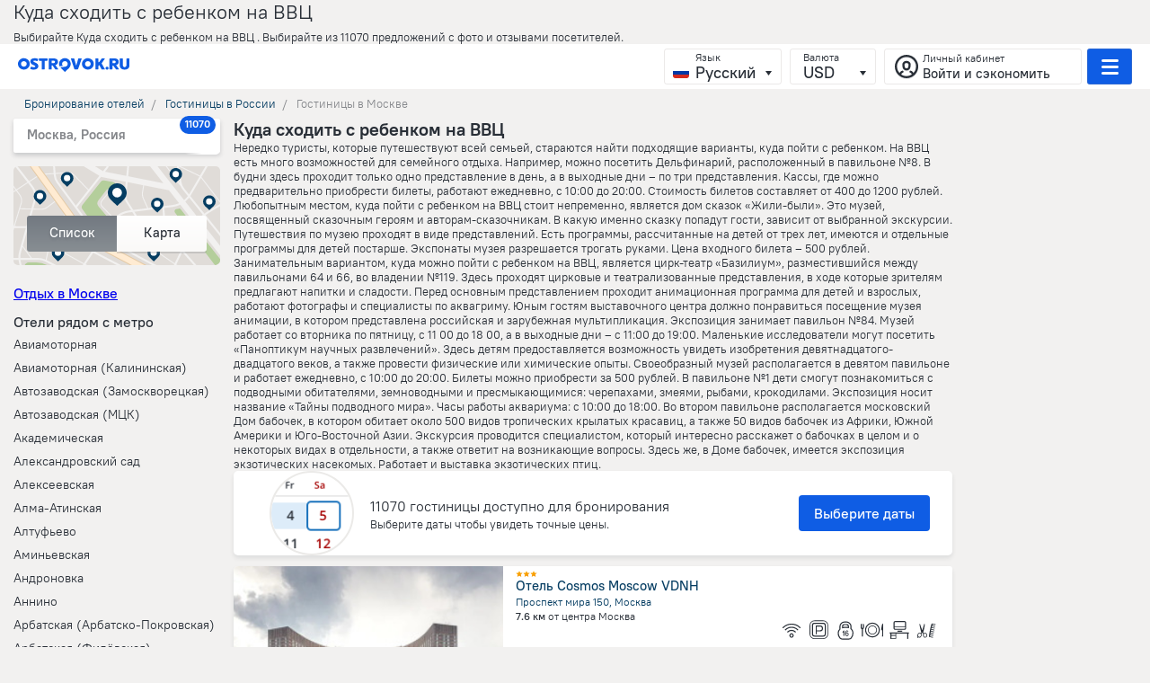

--- FILE ---
content_type: text/html; charset=utf-8
request_url: https://ostrovok.ru/hotel/russia/moscow/a/-kuda-shodit-s-rebenkom-na-vvts/
body_size: 95488
content:










<!-- Current language: ru -->

<!DOCTYPE html>
<html lang="ru">
<head>
    
        <meta charset="UTF-8">
        <title> Куда сходить с ребенком на ВВЦ - забронировать гостиницу в Москве, цены 2026 на бронирование отелей в Москве</title>
        <meta name="apple-mobile-web-app-capable" content="yes">
        <meta name="viewport" content="width=device-width, initial-scale=1.0, user-scalable=no">
        <meta name="robots" content="index, follow">
        <meta property="og:type" content="website">
    

    
        <link rel="canonical" href="https://ostrovok.ru/hotel/russia/moscow/a/-kuda-shodit-s-rebenkom-na-vvts/">
    

    
        <link rel="preconnect" href="https://cpa.ostrovok.ru">
        <link rel="shortcut icon" data-sp-id="zenhotels" href="https://f.worldota.net/ostrota/theme/ostrovok_v2/favicon-20240322165030.png" type="image/x-icon">
        <link rel="preload" href="https://st.worldota.net/master/bf85955-358ea12/fonts/icons/icons.ttf" as="font" type="font/ttf"
              crossorigin="anonymous">
        <style>
            @font-face{font-family:'PTRootUI';src:url(https://of.worldota.net/fonts/ptrootui/pt-root-ui-light.woff2) format("woff2"),url(https://of.worldota.net/fonts/ptrootui/pt-root-ui-light.woff) format("woff");font-weight:300;font-style:normal}@font-face{font-family:'PTRootUI';src:url(https://of.worldota.net/fonts/ptrootui/pt-root-ui-regular.woff2) format("woff2"),url(https://of.worldota.net/fonts/ptrootui/pt-root-ui-regular.woff) format("woff");font-weight:400;font-style:normal}@font-face{font-family:'PTRootUI';src:url(https://of.worldota.net/fonts/ptrootui/pt-root-ui-medium.woff2) format("woff2"),url(https://of.worldota.net/fonts/ptrootui/pt-root-ui-medium.woff) format("woff");font-weight:500;font-style:normal}@font-face{font-family:'PTRootUI';src:url(https://of.worldota.net/fonts/ptrootui/pt-root-ui-bold.woff2) format("woff2"),url(https://of.worldota.net/fonts/ptrootui/pt-root-ui-bold.woff) format("woff");font-weight:600;font-style:normal}.button-view-primary{-webkit-font-smoothing:antialiased;-moz-osx-font-smoothing:grayscale;border-radius:4px;border:1px solid transparent;box-sizing:border-box;color:#fff;cursor:pointer;display:inline-block;font-weight:500;outline:0;position:relative;text-align:center;text-decoration:none;transition:border 160ms,background-color 160ms,box-shadow 160ms,color 160ms;user-select:none;vertical-align:middle}.button-view-primary:focus{box-shadow:0 0 0 2px rgba(245,111,107,.4)}.button-view-primary:active{background-color:#dd3b37}.button-view-primary:disabled,.button-view-primary:disabled:active,.button-view-primary:disabled:focus,.button-view-primary:disabled:hover{background-color:#ebc4c2;color:#fff;box-shadow:none;cursor:default}.button-view-primary:disabled::after,.button-view-primary:disabled::before,.button-view-primary:disabled:active::after,.button-view-primary:disabled:active::before,.button-view-primary:disabled:focus::after,.button-view-primary:disabled:focus::before,.button-view-primary:disabled:hover::after,.button-view-primary:disabled:hover::before{opacity:.4}.button-size-s{flex:0 0 auto;font-size:16px;line-height:18px;min-height:40px;padding:10px 16px}.zenswipecontainer{height:100%;position:relative;width:100%}.zenswipecontainer-element{height:100%;position:absolute;top:0;width:100%}.zenswipecontainer-element-current{position:static}*,body,html{margin:0;padding:0}*{border:0}body,html{color:#292f37;height:100%}body{background:#f2f1f0}body,button{font-size:13px;line-height:1.231}body,button,input{font-family:'PTRootUI',Verdana,sans-serif}input::-ms-reveal{display:none}button{background:0 0;border:0;cursor:pointer}button::-moz-focus-inner{border-color:transparent;border-width:0;padding:0}.page::after{clear:both;content:'';display:block}.page-content{margin:0 auto;position:relative;max-width:960px}.mobileready .page-content{max-width:none}.clearfix::after,.clearfix::before{display:table;content:''}.clearfix::after{clear:both}.disabled{cursor:default;pointer-events:none}.layout{min-height:100%;margin:0 auto -93px;min-width:1024px}.mobileready .layout{min-width:320px}.layout::after{clear:both;content:'';display:block}.layout-page-wrapper{position:relative}.suggest{width:464px;position:absolute;top:38px;left:0;background:#fff;background-clip:padding-box;border-radius:4px;box-shadow:0 3px 6px rgba(0,0,0,.5);z-index:5;overflow:hidden}.suggest-group{width:50px;font-size:7px;left:0;letter-spacing:1px;position:absolute;margin-top:7px;text-align:right;text-transform:uppercase;color:#798891}.suggest-group::before{background:#dfdfdf;content:'';display:block;font-size:0;height:1px;margin:-7px 7px 7px;position:relative;width:450px}.suggest-group-first::before{display:none}.suggest-row{border-radius:2px 0 0 2px;color:#36434c;cursor:pointer;padding:3px 20px 3px 7px;margin-left:55px;font-family:Arial,sans-serif;font-size:12px;font-weight:700;line-height:14px;-webkit-font-smoothing:antialiased;-moz-osx-font-smoothing:grayscale;position:relative}.suggest-name{overflow:hidden;padding-left:23px;text-overflow:ellipsis;white-space:nowrap}.suggest-name::before{background-position:center left;background-repeat:no-repeat;background-size:80%;content:'';height:23px;left:0;position:absolute;width:23px}.suggest-name-city::before{background-image:url(//st.worldota.net/master/bf85955-358ea12/img/svg/suggest/city.svg)}.suggest-name-district::before{background-image:url(//st.worldota.net/master/bf85955-358ea12/img/svg/suggest/district.svg)}.suggest-name,.suggest-rowwrap,.zen-daterange{position:relative}.zen-daterange{border-radius:4px;border:1px solid rgba(133,135,139,.3);box-shadow:0 2px 0 0 rgba(79,71,63,.15);display:flex;margin-right:12px;z-index:3}.zen-daterange-date{-webkit-font-smoothing:antialiased;-moz-osx-font-smoothing:grayscale;-webkit-user-select:none;-moz-user-select:none;user-select:none;border-radius:3px;cursor:pointer;text-decoration:none;white-space:nowrap;box-shadow:0 2px 0 rgba(133,135,139,.3);box-sizing:border-box;padding-left:10px;text-align:left;background-image:-webkit-linear-gradient(bottom,#f5f7fa,#fff);background-image:-moz-linear-gradient(bottom,#f5f7fa,#fff);background-image:-o-linear-gradient(bottom,#f5f7fa,#fff);background-image:linear-gradient(to top,#f5f7fa,#fff);box-shadow:none;display:block;font-size:16px;font-weight:500;height:42px;line-height:18px;padding-right:10px;width:auto}.zen-daterange-date:focus{outline:0}.zen-daterange-date:hover{background:#fff;box-shadow:0 1px 0 rgba(133,135,139,.5)}.zen-daterange-date:active{background-image:-webkit-linear-gradient(bottom,#d7d4d0 0,#e4e2e0 100%);background-image:-moz-linear-gradient(bottom,#d7d4d0 0,#e4e2e0 100%);background-image:-o-linear-gradient(bottom,#d7d4d0 0,#e4e2e0 100%);background-image:linear-gradient(to top,#d7d4d0 0,#e4e2e0 100%)}.zen-daterange-date :disabled{cursor:default;opacity:.3;pointer-events:none}@media (min-width:681px) and (max-width:1074px){.zen-daterange-date{padding-left:15px}}@media (min-width:1075px){.zen-daterange-date{padding-left:19px;font-size:18px;min-width:100px}}.zen-daterange-date-is-from{border-top-right-radius:0;border-bottom-right-radius:0}.zen-daterange-date-is-to{border-left:solid 1px rgba(133,135,139,.3);border-top-left-radius:0;border-bottom-left-radius:0}.zen-daterange-date-label{color:#85878b;font-size:12px;line-height:18px;font-weight:400}.zen-daterange-date-value{color:#1d2c37}.zen-daterange-from,.zen-daterange-to{cursor:pointer;flex-grow:1}.zen-destination,.zen-destination-field{position:relative;-webkit-transition:.5s ease-out;-moz-transition:.5s ease-out;-o-transition:.5s ease-out;transition:.5s ease-out}.zen-destination{-webkit-font-smoothing:antialiased;-moz-osx-font-smoothing:grayscale;margin-bottom:10px}.zen-destination-field{background:#fff;border-radius:3px;border:1px solid rgba(133,135,139,.2);box-shadow:inset 0 2px 2px rgba(218,216,213,.5);cursor:text;height:42px;-webkit-user-select:none;-moz-user-select:none;user-select:none}.zen-destination-label{color:#85878b;font-size:12px;font-weight:400;left:20px;position:absolute;top:2px}@media (max-width:680px){.zen-destination-label{left:10px}}.zen-destination-input{box-sizing:border-box;font-weight:500;line-height:25px;background:0 0;color:#1d2c37;font-size:16px;height:100%;left:0;padding:13px 0 0 20px;position:absolute;text-overflow:ellipsis;top:0;width:100%}.zen-destination-input::placeholder{color:#85878b}.zen-destination-input::-webkit-input-placeholder{color:#85878b}.zen-destination-input::-moz-placeholder{color:#85878b}.zen-destination-input:-ms-input-placeholder{color:#85878b}.zen-destination-input:focus,.zen-guestsbutton-button:focus{outline:0}.zen-destination-input::-ms-clear{display:none}@media (min-width:1075px){.zen-destination-input{font-size:18px;font-weight:500}}@media (max-width:680px){.zen-destination-input{padding-left:10px}}.zen-guestsbutton{position:relative}.zen-guestsbutton-button{-webkit-font-smoothing:antialiased;-moz-osx-font-smoothing:grayscale;-webkit-user-select:none;-moz-user-select:none;user-select:none;border-radius:3px;cursor:pointer;text-decoration:none;white-space:nowrap;box-sizing:border-box;padding-left:10px;text-align:left;background-image:-webkit-linear-gradient(bottom,#f5f7fa,#fff);background-image:-moz-linear-gradient(bottom,#f5f7fa,#fff);background-image:-o-linear-gradient(bottom,#f5f7fa,#fff);background-image:linear-gradient(to top,#f5f7fa,#fff);border:1px solid rgba(133,135,139,.3);box-shadow:0 2px 0 0 rgba(79,71,63,.15);display:block;font-size:16px;font-weight:500;height:44px;line-height:18px;min-width:120px;padding-right:10px;width:auto}.zen-guestsbutton-button:hover{background:#fff;box-shadow:0 1px 0 rgba(133,135,139,.5)}.zen-guestsbutton-button :disabled{cursor:default;opacity:.3;pointer-events:none}@media (min-width:681px) and (max-width:1074px){.zen-guestsbutton-button{padding-left:15px}}@media (min-width:1075px){.zen-guestsbutton-button{padding-left:19px}}.zen-guestsbutton-button:active{background-image:-webkit-linear-gradient(top,#99928b,#aba6a0);background-image:-moz-linear-gradient(top,#99928b,#aba6a0);background-image:-o-linear-gradient(top,#99928b,#aba6a0);background-image:linear-gradient(to bottom,#99928b,#aba6a0)}.zen-guestsbutton-button:active .zen-guestsbutton-button-guests,.zen-guestsbutton-button:active .zen-guestsbutton-button-rooms{color:#fff}.zen-guestsbutton-button:active .zen-guestsbutton-button-arrow{background-image:url([data-uri]);height:6px;width:8px}.zen-guestsbutton-button:active::after{border:solid 10px transparent;border-bottom-color:#fff;border-radius:3px;border-right-color:#fff;bottom:-16px;content:'';height:0;left:50%;margin-left:-10px;position:absolute;transform:rotate(-135deg);width:0;z-index:13}@media (min-width:1075px){.zen-guestsbutton-button{font-size:18px;min-width:150px}}@media (max-width:680px){.zen-guestsbutton-button{min-width:110px;width:auto}}.zen-guestsbutton-button-rooms{color:#85878b;font-size:12px;line-height:18px;font-weight:400}.zen-guestsbutton-button-guests{color:#1d2c37}.zen-guestsbutton-popup{position:absolute;top:49px;z-index:12}@media (max-width:680px){.zen-guestsbutton-popup{right:-15px}}@media (min-width:681px){.zen-guestsbutton-popup{left:-73%}}.zen-guestsbutton-popup::before{right:59px}.zen-select{-webkit-font-smoothing:antialiased;-moz-osx-font-smoothing:grayscale;-webkit-user-select:none;-moz-user-select:none;user-select:none;border-radius:3px;cursor:pointer;height:40px;line-height:38px;text-decoration:none;white-space:nowrap;background-image:-webkit-linear-gradient(bottom,#faf9f8 0,#fff 100%);background-image:-moz-linear-gradient(bottom,#faf9f8 0,#fff 100%);background-image:-o-linear-gradient(bottom,#faf9f8 0,#fff 100%);background-image:linear-gradient(to top,#faf9f8 0,#fff 100%);box-shadow:0 2px 0 rgba(133,135,139,.3);font-size:18px;font-weight:700;box-sizing:border-box;padding:0 28px 0 12px;position:relative;text-align:left}.zen-select:focus{outline:0}.zen-select:hover{background:#fff;box-shadow:0 1px 0 rgba(133,135,139,.5)}.zen-select:active{background-image:-webkit-linear-gradient(bottom,#d7d4d0 0,#e4e2e0 100%);background-image:-moz-linear-gradient(bottom,#d7d4d0 0,#e4e2e0 100%);background-image:-o-linear-gradient(bottom,#d7d4d0 0,#e4e2e0 100%);background-image:linear-gradient(to top,#d7d4d0 0,#e4e2e0 100%)}.zen-select :disabled{cursor:default;opacity:.3;pointer-events:none}@media (min-width:681px){.zen-select{height:34px;line-height:34px}}@media (max-width:954px){.zen-select{border:1px solid rgba(133,135,139,.2)}}.zen-select-label{-webkit-font-smoothing:antialiased;-moz-osx-font-smoothing:grayscale;color:#053d62;font-size:14px;font-weight:500;overflow:hidden;text-overflow:ellipsis;text-transform:lowercase;white-space:nowrap}.zen-select-button,.zen-select-native{bottom:0;cursor:pointer;left:0;opacity:0;position:absolute;right:0;top:0}.zen-select-native{font-size:18px;font-weight:500;height:100%;text-transform:lowercase;width:100%}@media (min-width:681px){.zen-select-native{font-size:16px}}.zen-select-arrow{background:url([data-uri]);height:6px;position:absolute;right:15px;top:15px;width:8px}.zen-guests{background:#fff;border-radius:3px;box-shadow:0 3px 9px rgba(29,44,55,.15);box-sizing:border-box;padding:0;width:362px;text-align:left}@media (max-width:680px){.zen-guests{width:310px}}.zen-guests .zen-select-label{color:#1d2c37;font-size:18px;text-overflow:initial;width:20px}.zen-guests .zen-select-arrow{top:17px}.zen-guests-room-title{font-size:14px;font-weight:400;margin-bottom:7px}.zen-guests-ages-title{font-size:13px;font-weight:400;width:100%}.zen-guests-room-field{display:flex;margin-top:10px}@media (min-width:681px){.zen-guests-room-field{max-width:206px}}.zen-guests-control .zen-select,.zen-guests-room-control .zen-select{border:0;background:no-repeat;box-shadow:none;height:40px;line-height:40px}.zen-guests-control .zen-select:hover,.zen-guests-room-control .zen-select:hover{background-image:linear-gradient(270deg,#fff 0%,#fff 100%)}.zen-guests-control{flex-grow:1;min-width:93px}.zen-guests-ages{margin:13px 0}.zen-guests-ages .zen-select-arrow{right:5px}.zen-guests-age{border-right:1px solid rgba(133,135,139,.3);flex-grow:1;width:50px}@media (max-width:680px){.zen-guests-age{width:66px}}.zen-guest-room{padding:5px 0}.zen-guests-rooms{padding:20px}.zen-guests-rooms .zen-guest-room{position:relative}.zen-guests-rooms .zen-guests-room-wrapper{align-items:baseline;display:flex;justify-content:space-between}@media (max-width:680px){.zen-guests-rooms .zen-guests-room-wrapper{flex-direction:column}}.zen-guests-room-adults,.zen-guests-room-children{flex-grow:1;min-width:93px;width:50%}.zen-guests-room-adults{margin-right:20px}.zen-guests-close-button-wrapper{display:flex;justify-content:space-around;padding:20px 20px 0}.zen-guests-close-button{flex-grow:1;min-width:206px}@media (max-width:680px){.zen-guests-close-button{min-width:154px}}.zen-ui-stars{display:flex}.zen-ui-stars-wrapper-blank{opacity:.5}.zen-ui-stars-star{background:url(//st.worldota.net/master/bf85955-358ea12/img/star.svg);display:inline-block;height:10px;width:11px}.zen-hotelcard .zen-ui-stars-star{background-repeat:no-repeat;background-size:contain;display:block;height:8px;width:8px}.zen-header-account-button{border-radius:3px;border:1px solid rgba(153,146,139,.2);box-sizing:border-box;cursor:pointer;margin-left:6px;align-items:center;color:#292f37;display:flex;height:40px;padding:0 7px 0 10px;position:relative;width:220px}@media (min-width:681px) and (max-width:1074px){.zen-header-account-button{width:51px}}@media (max-width:680px){.zen-header-account-button{border:1px solid transparent;padding:3px 0 4px;width:30px}}.zen-header-account-button:hover,.zen-header-dropdowns .zen-header-currency-wrapper .zen-currency-select .zen-currency-select-inner:hover{background:#fff}@media (max-width:680px){.zen-header-account-button:hover{background:0 0}}.zen-header-account-button-icon{background-position:center;background-repeat:no-repeat;background:url([data-uri]);height:28px;margin-right:4px;margin-top:2px;position:relative;width:28px}@media (min-width:681px){.zen-header-account-button-icon{background:url([data-uri])}}@media (max-width:760px){.zen-header-account-button-icon{margin-right:0}}@media (min-width:681px) and (max-width:1074px){.zen-header-account-button-content{display:none}}@media (max-width:680px){.zen-header-account-button-content{display:none}}.zen-header-account-button-content-header{font-size:12px}.zen-header-account-button-content-text{-webkit-font-smoothing:antialiased;-moz-osx-font-smoothing:grayscale;font-size:15px;font-weight:500;line-height:19px;max-width:168px;overflow:hidden;text-overflow:ellipsis;white-space:nowrap}.zen-header{background-image:-webkit-linear-gradient(to right,#1465a6 0%,#1f7dbf 31%,#1871bc 55%,#1465a6 77%,#278ece 100%);background-image:-moz-linear-gradient(to right,#1465a6 0%,#1f7dbf 31%,#1871bc 55%,#1465a6 77%,#278ece 100%);background-image:-o-linear-gradient(to right,#1465a6 0%,#1f7dbf 31%,#1871bc 55%,#1465a6 77%,#278ece 100%);background-image:linear-gradient(to right,#1465a6 0%,#1f7dbf 31%,#1871bc 55%,#1465a6 77%,#278ece 100%);box-sizing:border-box;display:flex;flex-direction:column;height:40px;padding:5px 20px;position:relative;z-index:12}@media (max-width:954px){.zen-header{min-width:320px}}@media (min-width:681px){.zen-header{height:50px}}.zen-header-inner{align-items:center;display:flex;justify-content:space-between}@media (max-width:680px){.zen-header-inner{height:30px}}.zen-header-dropdowns{flex-grow:2;text-align:right}.zen-header-dropdowns .zen-header-currency-wrapper,.zen-header-dropdowns .zen-header-language-wrapper,.zen-header-dropdowns .zen-header-phones-wrapper{display:inline-block}@media (max-width:1190px){.zen-header-dropdowns .zen-header-currency-wrapper,.zen-header-dropdowns .zen-header-language-wrapper{display:none}}@media (max-width:760px){.zen-header-dropdowns .zen-header-phones-wrapper{display:none}}.zen-header-dropdowns .zen-header-currency-wrapper .zen-currency-select-list{cursor:pointer;height:100%;left:0;opacity:0;position:absolute;top:0;width:100%}.zen-header-dropdowns .zen-header-currency-wrapper .zen-currency-select .zen-currency-select-inner{padding-left:14px}.zen-header-dropdowns .zen-header-currency-wrapper .zen-currency-select-inner{background-image:-webkit-linear-gradient(to bottom,#fff 0%,#faf9f8 100%);background-image:-moz-linear-gradient(to bottom,#fff 0%,#faf9f8 100%);background-image:-o-linear-gradient(to bottom,#fff 0%,#faf9f8 100%);background-image:linear-gradient(to bottom,#fff 0%,#faf9f8 100%);-webkit-user-select:none;-moz-user-select:none;user-select:none;text-decoration:none;white-space:nowrap;line-height:17px;padding-left:10px;text-align:left;-webkit-font-smoothing:antialiased;-moz-osx-font-smoothing:grayscale;box-shadow:0 2px 0 rgba(79,71,63,.14902);font-size:18px;font-weight:700;display:inline-block;padding-right:40px;position:relative}.zen-header-dropdowns .zen-header-currency-wrapper .zen-currency-select-inner:focus{outline:0}@media (min-width:681px) and (max-width:1074px){.zen-header-dropdowns .zen-header-currency-wrapper .zen-currency-select-inner{padding-left:15px}}@media (min-width:1075px){.zen-header-dropdowns .zen-header-currency-wrapper .zen-currency-select-inner{padding-left:19px}}.zen-header-dropdowns .zen-header-currency-wrapper .zen-currency-select-inner::before,.zen-header-dropdowns .zen-header-select-inner::before{background-position:center;background-repeat:no-repeat;content:'';height:5px;position:absolute;right:10px;top:24px;width:7px}.zen-header-dropdowns .zen-header-currency-wrapper .zen-currency-select-label{font-size:12px}.zen-header-dropdowns .zen-header-currency-wrapper .zen-currency-select-button{bottom:0;left:0;right:0;position:absolute;top:0;z-index:1}.zen-header-dropdowns .zen-header-currency-wrapper .zen-currency-select-inner{border-radius:3px;border:1px solid rgba(153,146,139,.2);box-sizing:border-box;cursor:pointer;height:40px;margin-left:6px;background:0 0;box-shadow:none}.zen-header-dropdowns .zen-header-currency-wrapper .zen-currency-select-inner::before,.zen-header-dropdowns .zen-header-currency-wrapper .zen-currency-select::before,.zen-header-dropdowns .zen-header-select-inner::before{background-image:url([data-uri])}.zen-header-dropdowns .zen-header-currency-wrapper .zen-currency-select-label{color:#292f37;font-weight:400}.zen-header-dropdowns .zen-header-currency-wrapper .zen-currency-select-value{color:#292f37;font-weight:500}.zen-header-dropdowns .zen-header-select-button{width:100%}.zen-header-dropdowns .zen-header-select-list{cursor:pointer;height:100%;left:0;opacity:0;position:absolute;top:0;width:100%}.zen-header-dropdowns .zen-header-select-inner{background-image:-webkit-linear-gradient(to bottom,#fff 0%,#faf9f8 100%);background-image:-moz-linear-gradient(to bottom,#fff 0%,#faf9f8 100%);background-image:-o-linear-gradient(to bottom,#fff 0%,#faf9f8 100%);background-image:linear-gradient(to bottom,#fff 0%,#faf9f8 100%);-webkit-user-select:none;-moz-user-select:none;user-select:none;text-decoration:none;white-space:nowrap;line-height:17px;padding-left:10px;text-align:left;-webkit-font-smoothing:antialiased;-moz-osx-font-smoothing:grayscale;box-shadow:0 2px 0 rgba(79,71,63,.14902);font-size:18px;font-weight:700;display:inline-block;padding-right:40px;position:relative}.zen-header-dropdowns .zen-header-select-inner:focus,.zen-menuburger .zen-currency-select-inner:focus,.zen-menuburger .zen-header-select-inner:focus{outline:0}@media (min-width:681px) and (max-width:1074px){.zen-header-dropdowns .zen-header-select-inner{padding-left:15px}}@media (min-width:1075px){.zen-header-dropdowns .zen-header-select-inner{padding-left:19px}}.zen-header-dropdowns .zen-header-select-label{font-size:12px}.zen-header-dropdowns .zen-header-select-button{bottom:0;left:0;right:0;position:absolute;top:0;z-index:1}.zen-header-dropdowns .zen-header-select-inner{border-radius:3px;border:1px solid rgba(153,146,139,.2);box-sizing:border-box;cursor:pointer;height:40px;margin-left:6px;background:0 0;box-shadow:none}.zen-header-dropdowns .zen-header-select-label{color:#292f37;font-weight:400}.zen-header-dropdowns .zen-header-select-value{color:#292f37;font-weight:500}.zen-header-language-wrapper .zen-header-select-inner{padding-left:34px;padding-right:28px;position:relative}.zen-header-language-wrapper .zen-header-select-inner::after{background-repeat:no-repeat;background-size:100%;border-radius:3px;bottom:6px;content:'';height:12px;left:9px;position:absolute;width:18px} .zen-header-select-inner-en::after{background-image:url(https://st.worldota.net/master/bf85955-358ea12/img/sprites/header-footer/flag-en.svg)} .zen-header-select-inner-ru::after { background-image: url("https://st.worldota.net/master/bf85955-358ea12/img/sprites/header-footer/flag-ru.svg"); } .zen-header-select-inner-de::after { background-image: url("https://st.worldota.net/master/bf85955-358ea12/img/sprites/header-footer/flag-de.svg"); } .zen-header-select-inner-es::after { background-image: url("https://st.worldota.net/master/bf85955-358ea12/img/sprites/header-footer/flag-es.svg"); } .zen-header-select-inner-it::after { background-image: url("https://st.worldota.net/master/bf85955-358ea12/img/sprites/header-footer/flag-it.svg"); }
 .zen-header-select-inner-fr::after { background-image: url("https://st.worldota.net/master/bf85955-358ea12/img/sprites/header-footer/flag-fr.svg"); } .zen-header-select-inner-pl::after { background-image: url("https://st.worldota.net/master/bf85955-358ea12/img/sprites/header-footer/flag-pl.svg"); }
 .zen-header-select-inner-pt::after { background-image: url("https://st.worldota.net/master/bf85955-358ea12/img/sprites/header-footer/flag-pt.svg"); } .zen-header-select-inner-tr::after { background-image: url("https://st.worldota.net/master/bf85955-358ea12/img/sprites/header-footer/flag-tr.svg"); }
 .zen-header-select-inner-bg::after { background-image: url("https://st.worldota.net/master/bf85955-358ea12/img/sprites/header-footer/flag-bg.svg"); }
 .zen-header-select-inner-el::after { background-image: url("https://st.worldota.net/master/bf85955-358ea12/img/sprites/header-footer/flag-el.svg"); } .zen-header-select-inner-hu::after { background-image: url("https://st.worldota.net/master/bf85955-358ea12/img/sprites/header-footer/flag-hu.svg"); } .zen-header-select-inner-ro::after { background-image: url("https://st.worldota.net/master/bf85955-358ea12/img/sprites/header-footer/flag-ro.svg"); }
  .zen-header-select-inner-sr::after { background-image: url("https://st.worldota.net/master/bf85955-358ea12/img/sprites/header-footer/flag-sr.svg"); } .zen-menuburger-button{align-items:center;border-radius:3px;cursor:pointer;display:flex;height:40px;justify-content:space-around;margin-left:13px;position:relative;border:1px solid transparent;width:21px;background:0 0}@media (min-width:681px){.zen-menuburger-button{-webkit-user-select:none;-moz-user-select:none;user-select:none;line-height:38px;text-align:center;text-decoration:none;white-space:nowrap;border-radius:3px;border:1px solid rgba(153,146,139,.2);box-sizing:border-box;cursor:pointer;height:40px;margin-left:6px;background:#f56f6b;box-shadow:none;width:50px}.zen-menuburger-button:focus{outline:0}}.zen-menuburger-button-active{border:1px solid rgba(153,146,139,.2);z-index:23}@media (max-width:680px){.zen-menuburger-button-active{background:0 0;border-color:transparent}}.zen-menuburger-button-icon{background-image:url([data-uri]);height:17px;width:19px}@media (min-width:681px){.zen-menuburger-button-icon{background-image:url([data-uri])}}.zen-menuburger{background:#fff;border-radius:3px;box-shadow:0 2px 4px rgba(133,135,139,.5);position:absolute;right:20px;top:55px;width:310px;z-index:23}@media (max-width:680px){.zen-menuburger{right:8px;top:46px}}.zen-menuburger::before{background:#fff;border-radius:5px;content:'';height:27px;position:absolute;right:11px;top:-9px;transform:rotate(45deg);width:27px}.zen-menuburger .zen-currency-select-inner,.zen-menuburger .zen-header-select-inner{background-image:-webkit-linear-gradient(to bottom,#fff 0%,#faf9f8 100%);background-image:-moz-linear-gradient(to bottom,#fff 0%,#faf9f8 100%);background-image:-o-linear-gradient(to bottom,#fff 0%,#faf9f8 100%);background-image:linear-gradient(to bottom,#fff 0%,#faf9f8 100%);-webkit-user-select:none;-moz-user-select:none;user-select:none;border-radius:3px;text-decoration:none;white-space:nowrap;box-sizing:border-box;line-height:17px;padding-left:10px;text-align:left;-webkit-font-smoothing:antialiased;-moz-osx-font-smoothing:grayscale;box-shadow:0 2px 0 rgba(79,71,63,.14902);cursor:pointer;font-size:18px;font-weight:700;display:inline-block;padding-right:40px;position:relative}@media (min-width:681px) and (max-width:1074px){.zen-menuburger .zen-currency-select-inner,.zen-menuburger .zen-header-select-inner{padding-left:15px}}@media (min-width:1075px){.zen-menuburger .zen-currency-select-inner,.zen-menuburger .zen-header-select-inner{padding-left:19px}}.zen-menuburger .zen-currency-select-inner::before,.zen-menuburger .zen-header-select-inner::before{background-position:center;background-repeat:no-repeat;content:'';height:5px;position:absolute;right:10px;top:24px;width:7px;background-image:url([data-uri])}.zen-menuburger .zen-currency-select-label,.zen-menuburger .zen-header-select-label{color:#85878b;font-size:12px;font-weight:500}.zen-menuburger .zen-currency-select-value,.zen-menuburger .zen-header-select-value{color:#292f37}.zen-menuburger .zen-currency-select-button,.zen-menuburger .zen-header-select-button{bottom:0;left:0;right:0;position:absolute;top:0;z-index:1}.zen-menuburger .zen-currency-select-list,.zen-menuburger .zen-header-select-list{cursor:pointer;height:100%;left:0;opacity:0;position:absolute;top:0;width:100%}.zen-menuburger .zen-currency-select-inner,.zen-menuburger .zen-header-select-inner{height:45px;border:1px solid #ebeae8}.zen-menuburger .zen-header-select-icon{display:inline-block}.zen-menuburger .zen-menuburger-currency-and-language{padding:20px;box-sizing:border-box;border-top:1px solid #ebeae8}.zen-menuburger-close-button{display:none;background:#fff;border-radius:50%;border:2px solid rgba(133,135,139,.3);cursor:pointer;height:30px;box-sizing:border-box;position:relative;text-align:center;width:30px;z-index:1}.zen-menuburger-close-button::after,.zen-menuburger-close-button::before{transform-origin:0 0;transform:rotate(45deg) translate(-50%,-50%);background:#85878b;content:'';left:50%;position:absolute;top:50%}.zen-menuburger-close-button::before{height:3px;width:14px}.zen-menuburger-close-button::after{height:14px;width:3px}.zen-menuburger-list{list-style:none}.zen-menuburger-item{margin:0 15px 0 20px;max-width:240px;padding-left:10px;position:relative}.zen-menuburger-item:first-child{margin-top:15px}.zen-menuburger-item:last-child{margin-bottom:10px}.zen-menuburger-link{color:#292f37;cursor:pointer;display:block;font-size:13px;line-height:25px;text-decoration:none}.zen-menuburger-currency-and-language{display:flex;flex-wrap:nowrap;justify-content:space-between}.zen-menuburger-overlay{position:fixed;background:rgba(41,47,55,.3);top:0;bottom:0;right:0;left:0;z-index:21}.zen-menuburger-language-wrapper .zen-header-select-inner,.zen-regioninfo{position:relative;padding:0 26px 0 32px}.zen-menuburger-language-wrapper .zen-header-select-inner::after{background-repeat:no-repeat;background-size:100%;border-radius:3px;bottom:10px;content:'';height:12px;left:9px;position:absolute;width:18px}.zen-regioninfo{-webkit-font-smoothing:antialiased;-moz-osx-font-smoothing:grayscale;background:#fff;border-radius:2px;box-sizing:border-box;cursor:pointer;padding:8px 15px;box-shadow:0 3px 5px 0 rgba(41,47,55,.2)}.zen-regioninfo::after{background:linear-gradient(to right,rgba(255,255,255,0) 0%,rgba(255,255,255,.5) 25%,#fff 50%);border-radius:5px;content:'';height:40px;position:absolute;right:0;top:0;width:40px}@media (max-width:680px){.zen-regioninfo::after{height:30px}}.zen-regioninfo-able-change .zen-regioninfo-request{margin-right:10px}.zen-regioninfo-header{display:flex;justify-content:space-between}.zen-regioninfo-region{color:#85878b;font-size:15px;font-weight:700;line-height:20px;overflow:hidden;text-overflow:ellipsis;white-space:nowrap}.zen-regioninfo-counter{border-radius:12px;color:#fff;flex-shrink:0;font-size:12px;font-weight:700;line-height:18px;margin-left:-25px;min-width:8px;padding:0 6px;position:relative;right:-21px;text-align:center;top:-11px;z-index:1}@media (min-width:955px) and (max-width:1074px){.zen-regioninfo-counter{margin-left:-15px;right:-10px}}@media (min-width:1075px){.zen-regioninfo-counter{margin-left:-15px;right:-10px}}.zen-regioninfo-footer{display:flex;justify-content:space-between;width:100%}.zen-regioninfo-request{-webkit-font-smoothing:antialiased;-moz-osx-font-smoothing:grayscale;color:#99928b;display:table-cell;font-size:12px;font-weight:500;line-height:12px;margin-top:2px;white-space:nowrap}.zen-regioninfo-dates,.zen-regioninfo-request,.zen-regioninfo-rooms{overflow:hidden;text-overflow:ellipsis}@media (max-width:680px){.zen-regioninfo-rooms{display:none}}.zen-regioninfo-change-wrapper{align-self:flex-end;text-align:right;width:60px}.zen-regioninfo-change-text{color:#f56f6b;font-size:12px;font-weight:500;line-height:12px;text-decoration:none}.zenbreadcrumbs{box-sizing:border-box;display:flex;height:32px;padding:4px 0 5px 20px;pointer-events:none;position:relative;z-index:2}@media (max-width:680px){.zenbreadcrumbs{display:none}}.zenbreadcrumbs-item{pointer-events:all;white-space:nowrap}.zenbreadcrumbs-item::before{content:'/';color:#85878b;display:inline-block;margin-top:4px;vertical-align:top}.zenbreadcrumbs-item:first-child::before{display:none}.zenbreadcrumbs-item-link{color:#053d62;display:inline-block;height:23px;font-size:13px;overflow:hidden;position:relative;text-decoration:none;vertical-align:top}.zenbreadcrumbs-item-link:hover{overflow:visible}.zenbreadcrumbs-item-link:hover .zenbreadcrumbs-item-row{background:#e8f2fa}.zenbreadcrumbs-item-link-disabled{color:#85878b}.zenbreadcrumbs-item-row{padding:4px 7px 3px;border-radius:3px;white-space:nowrap}.zenbreadcrumbs-item-row:nth-child(2){left:0;position:absolute;top:23px -3px}.zen-footer{-webkit-font-smoothing:antialiased;-moz-osx-font-smoothing:grayscale;background:#f2f1f0;position:relative;text-align:left;z-index:1}.zen-footer-inner{display:flex;flex-wrap:wrap;margin:0 auto;max-width:961px;padding:0 57px;position:relative}@media (max-width:954px){.zen-footer-inner{padding:0 20px}}@media (min-width:955px) and (max-width:1074px){.zen-footer-inner{padding:0 20px}}.zen-footer-partners{border-bottom:1px solid rgba(133,135,139,.3);display:flex;padding:30px 0 25px;width:100%}.zen-footer-partner{flex:1 0 0;margin-right:40px}@media (min-width:681px) and (max-width:1074px){.zen-footer-partner{margin-right:20px}}@media (max-width:680px){.zen-footer-partner{margin-right:0;width:100%}}.zen-footer-partner:last-child{margin-right:0}@media (max-width:954px){.zen-footer-external-ratings{display:none}}@media (min-width:955px) and (max-width:1074px){.zen-footer-external-ratings{display:none}}@media (max-width:680px){.zen-footer-security-wrap{display:none}}.zen-footer-external-ratings-title,.zen-footer-points-title,.zen-footer-security-title{color:#292f37;font-size:18px;line-height:24px;font-weight:400;margin:0 0 10px}.zen-footer-external-ratings .zenexternalratings{background-color:transparent;border:1px solid rgba(133,135,139,.3)}.zen-footer-external-ratings .zenexternalratings-card{padding-bottom:16px;padding-top:20px}.zen-footer-external-ratings .zenexternalratings-control-button-prev{left:8px}.zen-footer-external-ratings .zenexternalratings-control-button-next{right:8px}.zen-footer-points-title{display:inline-block;position:relative}.zen-footer-points-text,.zen-footer-security-text{color:#292f37;font-size:14px;line-height:19px;font-weight:400}.zen-footer-security-text{margin:0 0 10px}.zen-footer-security-systems{align-items:center}.zen-footer-security-systems-img-visa{background-image:url(//st.worldota.net/master/bf85955-358ea12/img/svg/securitylogos/visa.svg);height:17px;width:39px}.zen-footer-security-systems-img-mastercard{background-image:url(//st.worldota.net/master/bf85955-358ea12/img/svg/securitylogos/mastercard.svg);height:18px;width:51px}.zen-footer-security-systems-img-thawte{background-image:url(//st.worldota.net/master/bf85955-358ea12/img/svg/securitylogos/thawte.svg);height:19px;width:75px}.zen-footer-security-systems-img-dss{background-image:url(//st.worldota.net/master/bf85955-358ea12/img/svg/securitylogos/dss.svg);height:34px;width:81px}.zen-footer-security-systems-img-paypal{background-image:url(//st.worldota.net/master/bf85955-358ea12/img/svg/securitylogos/paypal.svg);background-position:center;height:40px;width:40px}.zen-footer-security-systems-img-stripe{background-image:url(//st.worldota.net/master/bf85955-358ea12/img/svg/securitylogos/stripepowered.svg);height:32px;width:114px}.zen-footer-security-systems-img-decta{background-image:url(//st.worldota.net/master/bf85955-358ea12/img/svg/securitylogos/decta.svg);height:40px;width:120px}.zen-footer-security-systems-img{background-position:center;background-repeat:no-repeat;background-size:contain;height:50px;margin-right:20px}.zen-footer-links-clients:last-child,.zen-footer-links-parthers:last-child,.zen-footer-security-systems-img:last-child{margin-right:0}.zen-footer-points-text{margin:0 0 15px}.zen-footer-points-price-wrap{align-items:center;display:flex;margin:0 0 10px}.zen-footer-points-price{border-radius:14px;border:1px solid #5c77cc;color:#5c77cc;font-size:13px;font-weight:500;line-height:19px;margin:0 7px 0 0;padding:3px 10px}.zen-footer-points-link{color:#053d62;font-size:13px;line-height:19px;text-decoration:none}.zen-footer-about{align-items:center;border-bottom:1px solid rgba(133,135,139,.3);display:flex;min-width:400px;padding:20px 0}@media (max-width:954px){.zen-footer-about{align-items:flex-start;flex-direction:column}}@media (min-width:955px) and (max-width:1074px){.zen-footer-about{align-items:flex-start;flex-direction:column}}@media (max-width:680px){.zen-footer-about{align-items:stretch;min-width:auto;width:100%}}@media (max-width:680px){.zen-footer-about-logo{margin-bottom:15px}}@media (min-width:681px) and (max-width:1074px){.zen-footer-about-links{margin-top:10px}}.zen-footer-social-wrap{border-bottom:1px solid rgba(133,135,139,.3);display:flex;flex-grow:1;justify-content:flex-end;padding:20px 0}@media (max-width:954px){.zen-footer-social-wrap{padding:10px 0 0}}@media (min-width:955px) and (max-width:1074px){.zen-footer-social-wrap{padding:10px 0 0}}@media (max-width:680px){.zen-footer-social-wrap{justify-content:center;order:-2;padding:15px 0;width:100%}}.zen-footer-main-links{display:flex;list-style:none}@media (max-width:680px){.zen-footer-main-links{-webkit-columns:auto 2;-moz-columns:auto 2;columns:auto 2;display:block}}.zen-footer-main-links-item{margin:0 25px 0 0}@media (max-width:680px){.zen-footer-main-links-item{margin-bottom:10px}}.zen-footer-main-links-item-link{color:#053d62;font-size:14px;line-height:18px;text-decoration:none}.zen-footer-links{border-bottom:1px solid rgba(133,135,139,.3);display:flex}@media (min-width:1075px){.zen-footer-links{padding:20px 20px 20px 0;width:calc(50% - 10px)}}@media (max-width:954px){.zen-footer-links{flex-wrap:wrap;width:100%}}@media (min-width:955px) and (max-width:1074px){.zen-footer-links{flex-wrap:wrap;width:100%}}@media (max-width:680px){.zen-footer-links{border:0}}.zen-footer-links-clients,.zen-footer-links-parthers{margin-right:20px;width:calc(50% - 10px)}@media (min-width:681px) and (max-width:1074px){.zen-footer-links-clients,.zen-footer-links-parthers{padding:20px 0}}@media (max-width:680px){.zen-footer-links-clients,.zen-footer-links-parthers{border-bottom:1px solid rgba(133,135,139,.3);margin-right:0;padding:20px 0 10px;width:100%}}.zen-footer-clients-links-title,.zen-footer-partners-links-title{color:#292f37;font-size:18px;line-height:24px;font-weight:400;margin:0 0 10px}.zen-footer-clients-links-list,.zen-footer-partners-links-list{list-style:none;padding:0}@media (max-width:680px){.zen-footer-clients-links-list,.zen-footer-partners-links-list{-webkit-columns:auto 2;-moz-columns:auto 2;columns:auto 2}}.zen-footer-clients-links-item,.zen-footer-partners-links-item{-webkit-column-break-inside:avoid;page-break-inside:avoid;break-inside:avoid;padding-bottom:10px}.zen-footer-clients-links-item-link,.zen-footer-partners-links-item-link{color:#053d62;font-size:14px;line-height:18px;text-decoration:none}.zen-footer-stores-wrap{border-bottom:1px solid rgba(133,135,139,.3);width:calc(50% - 10px)}@media (max-width:954px){.zen-footer-stores-wrap{width:100%}}@media (min-width:955px) and (max-width:1074px){.zen-footer-stores-wrap{width:100%}}@media (max-width:680px){.zen-footer-stores-wrap{order:-1}}.zen-footer-stores{min-height:134px;padding:20px 0;position:relative}.zen-footer-stores-inner{max-width:292px}@media (min-width:681px) and (max-width:1074px){.zen-footer-stores-inner{max-width:385px}}.zen-footer-stores-text,.zen-footer-stores-title{color:#292f37;font-size:18px;line-height:24px;font-weight:400;margin:0 0 6px}.zen-footer-stores-text{font-size:14px;line-height:19px;margin:0 0 15px}@media (min-width:681px) and (max-width:1074px){.zen-footer-stores-text{margin:0 0 20px}}.zen-footer-stores-appstore{margin:0 15px 0 0}.en .zen-footer-stores-appstore{background-image:url([data-uri])}.zen-footer-stores-appstore,.zen-footer-stores-googleplay{background-repeat:no-repeat;background-size:contain;display:inline-block;height:32px;width:108px}.en .zen-footer-stores-googleplay{background-image:url([data-uri])}.zen-footer-stores-qrcode{background:url(//st.worldota.net/master/bf85955-358ea12/img/footer-application/apps-qr-code-zenhotels.svg) center no-repeat;background-size:100%;height:118px;position:absolute;right:28px;top:28px;width:118px}@media (max-width:680px){.zen-footer-stores-qrcode{display:none}}.zen-footer-social{padding:0;position:relative}@media (min-width:1075px){.zen-footer-social{border-bottom:0;display:inline-block;margin-left:75px;max-width:285px;vertical-align:top}}.zen-footer-social-links{display:block}@media (min-width:681px){.zen-footer-social-links{display:inline-block}}.zen-footer-social-links-item{background-repeat:no-repeat;background-size:contain;display:inline-block;height:34px;margin:0 6px;width:34px}.zen-footer-social-links-item:last-child{margin-right:0}.zen-footer-social-links-item-facebook{background-image:url(//st.worldota.net/master/bf85955-358ea12/img/social/facebook.svg)}.zen-footer-social-links-item-instagram{background-image:url(//st.worldota.net/master/bf85955-358ea12/img/social/instagram.svg)}.zen-footer-privacy{margin:10px 0 40px;width:100%}@media (max-width:680px){.zen-footer-privacy{margin:10px 0 30px}}.zen-footer-privacy-link{color:#85878b;font-size:14px;line-height:19px;text-decoration:none}.zenexternalratings{background-color:#fff;border-radius:5px;box-sizing:border-box;margin-top:15px;padding-bottom:10px;position:relative}@media (max-width:954px){.zenexternalratings{display:none}}.zenexternalratings-cards{display:flex;justify-content:space-between;list-style:none}.zenexternalratings-card{align-items:center;box-sizing:border-box;display:none;flex-basis:100%;flex-direction:column;padding:8px 20px 5px}.zenexternalratings-card-active{display:flex}.zenexternalratings-card-image-wrapper{display:block;height:28px;margin-bottom:7px}.zenexternalratings-card-image{height:28px;width:auto}.zenexternalratings-card-rating{align-items:flex-end;display:flex;margin-bottom:5px;text-decoration:none}.zenexternalratings-card-rating-stars{margin-right:5px}.zenexternalratings-card-rating-stars .zen-ui-stars-star{background-image:url([data-uri]);background-repeat:no-repeat;background-size:cover;height:13px;margin-right:3.5px;width:13px}.zenexternalratings-card-rating-stars .zen-ui-stars-wrapper-blank{opacity:1}.zenexternalratings-card-rating-stars .zen-ui-stars-wrapper-blank .zen-ui-stars-star{background-image:url([data-uri])}.zenexternalratings-card-rating-value{color:#292f37;font-size:16px;line-height:22px}.zenexternalratings-card-link{color:#85878b;font-size:14px;line-height:22px;text-decoration:none}.zenexternalratings-control{display:flex;justify-content:center}@media (max-width:680px){.zenexternalratings-control{justify-content:space-between}}.zenexternalratings-control-pins{align-items:center;display:flex;list-style:none}.zenexternalratings-control-pin{border-radius:50%;cursor:pointer;height:11px;margin-right:12px;position:relative;width:11px}.zenexternalratings-control-pin:last-child{margin-right:0}.zenexternalratings-control-pin::before{background-color:#85878b;border-radius:50%;content:'';height:3px;left:4px;position:absolute;top:4px;transition:all .3s;width:3px}.zenexternalratings-control-pin-active::before{background-color:#2d3137;height:7px;left:2px;top:2px;width:7px}.zenexternalratings-control-button{background-position:8px center;background-size:50%;border-radius:50%;height:20px;outline:0;position:absolute;top:calc(50% - 10px);width:20px}.zenexternalratings-control-button-prev{background-image:url([data-uri]);background-repeat:no-repeat;left:0}.zenexternalratings-control-button-prev:disabled{background-image:url([data-uri]);background-repeat:no-repeat}.zenexternalratings-control-button-next{-webkit-transform:rotate(180deg);-ms-transform:rotate(180deg);transform:rotate(180deg);background-image:url([data-uri]);background-repeat:no-repeat;right:0}.zenexternalratings-control-button-next:disabled{-webkit-transform:rotate(180deg);-ms-transform:rotate(180deg);transform:rotate(180deg);background-image:url([data-uri]);background-repeat:no-repeat}.zenimage{align-items:center;background-color:#2f353c;display:flex;height:100%;justify-content:center}.zenimage::before{background:url(//st.worldota.net/master/bf85955-358ea12/img/whitelabel/zen/thumb-error.svg) no-repeat 50% 50%;display:block;height:100px;position:absolute;width:100px}.zenimage-loaded::before{content:''}.zenimage-content{display:none;height:100%;object-fit:cover;position:relative;width:100%}.zenimage-loaded .zenimage-content{display:block}.zen-footer-security-systems{display:flex;flex-wrap:wrap;max-width:320px}@media (min-width:681px) and (max-width:1074px){.zen-footer-external-ratings{display:block}}.zen-footer-about-logo{height:23px;margin:0 40px 0 0;padding-top:0;width:124px}.layout{background-color:#f2f1f0;margin-bottom:-223px}.layout::after{height:223px}.zen-header-logo{height:23px;margin-right:30px;margin-top:-5px;width:124px}.zenreactformoverlay{bottom:0;left:0;position:fixed;right:0;top:0;z-index:21;overflow-x:hidden;overflow-y:auto}@media (max-width:680px){.zenreactformoverlay{overflow:auto;-webkit-overflow-scrolling:touch}}.zenreactformoverlay-shadow{background:rgba(0,0,0,.6);height:calc(60vh + 500px);min-height:100%;top:0;width:100%}@media (max-width:680px){.zenreactformoverlay-shadow{height:100%}}.zenreactformoverlay-content-wrapper{border-radius:8px;position:absolute;left:50%;top:50%;transform:translate(-50%,-50%);background:#fff;width:100%}@media (min-width:681px){.zenreactformoverlay-content-wrapper{max-width:560px}}.zenreactformoverlay-close{cursor:pointer;height:20px;width:20px;position:absolute;right:20px;top:20px}.zenreactformoverlay-close::after,.zenreactformoverlay-close::before{transform-origin:0 0;transform:rotate(45deg) translate(-50%,-50%);background:#85878b;content:'';left:50%;position:absolute;top:50%}.zenreactformoverlay-close::before{height:2px;width:20px}.zenreactformoverlay-close::after{height:20px;width:2px}@media (max-width:680px){.zenreactformoverlay-close{right:15px;top:15px}}.zenreactformoverlay-title{font-size:20px;font-weight:500;padding-left:20px;padding-right:40px;padding-top:16px}@media (min-width:681px){.zenreactformoverlay-title{font-size:24px}}.zenmobilegallery{height:100%;overflow:hidden;position:relative}.zenmobilegallery-photo-container{background-color:#2f353c;display:block;height:100%;position:relative;width:100%}.zenmobilegallery-photo-container::before{background:url(//st.worldota.net/master/bf85955-358ea12/img/whitelabel/zen/thumb-error.svg) no-repeat 50% 50%;content:'';height:100px;left:50%;position:absolute;top:50%;transform:translate(-50%,-50%);width:100px}.zen-hotels-wrapper{font-family:PTRootUI,Verdana,sans-serif;min-height:500px}.zen-hotels{display:flex;flex-direction:row;flex-wrap:nowrap;justify-content:flex-start;position:relative}@media (min-width:681px){.zen-hotels{margin-top:-34px}}.zen-hotels-leftbar{background:#f2f1f0;box-sizing:border-box;padding:0 15px;width:260px}@media (max-width:954px){.zen-hotels-leftbar{background-color:#fff;border-radius:3px;box-shadow:0 2px 4px rgba(133,135,139,.2);height:calc(100vh - 62px);padding:0;top:62px;z-index:21;bottom:0;height:auto;left:auto;position:fixed;right:0;width:100%}.zen-hotels-leftbar::after,.zen-hotels-leftbar::before{background:rgba(242,241,240,.8);content:'';height:100vh;left:0;position:absolute;top:100%;right:0}.zen-hotels-leftbar::before{left:auto;right:100%;top:-8px;width:100vw}.zen-hotels-leftbar-content{height:100%;overflow:auto;-webkit-overflow-scrolling:touch;padding:0 15px}}@media (max-width:954px) and (min-width:681px) and (max-width:954px){.zen-hotels-leftbar{width:290px}}.zen-hotels-main-content{box-sizing:border-box;display:flex;flex-direction:column;min-height:800px;min-width:320px;position:relative;width:800px}@media (min-width:681px) and (max-width:954px){.zen-hotels-main-content{width:100%;padding:0}}@media (min-width:955px) and (max-width:1074px){.zen-hotels-main-content{padding:0 15px 0 0}}@media (min-width:1075px){.zen-hotels-main-content{min-height:0;padding:0;width:800px}}.zen-hotels-list-wrapper{align-items:flex-start;display:flex;flex-grow:1;height:100%}.zen-hotels-list-inner{display:flex;flex-direction:column;height:100%;width:100%}.zen-hotels-hotelstip{display:flex;flex-direction:column;flex-grow:1}.zen-hotels-main{width:100%}@media (min-width:681px){.zen-hotels-main{padding-top:25px}}.zen-hotels-content{display:flex;position:relative}@media (min-width:955px){.zen-hotels-content{margin-top:10px}}.zen-hotels-list{width:100%}.zen-hotels-list .hotels{opacity:1;transition:opacity .3s ease}.zen-hotelcard-gallery{height:100%;width:100%}.zen-hotelcard-rate{text-decoration:none;width:100%}.zen-hotelcard-rates{width:100%}.zen-hotelcard-rate-name,.zen-hotelcard-rate-price-wrapper{color:#292f37}.zen-hotelcard-rate-price{margin-top:8px;pointer-events:none}.zen-hotelcard-rate-price-wrapper{cursor:pointer}.zen-hotelcard-rate-name{box-sizing:border-box;flex-shrink:0;font-weight:700;margin:5px 0 10px;max-width:130px;padding-right:10px;text-decoration:none;width:100%}.zen-hotelcard-rate-name-dateless{margin-top:15px}.zen-hotelcard-rate-price-wrapper{min-width:126px;text-decoration:none}.zen-hotelcard-rate-price-value{color:#292f37;font-size:16px;font-weight:500;line-height:22px;margin:0 0 -2px;white-space:nowrap}.zen-hotelcard-rate-price-from{font-size:12px;line-height:17px;margin:0 2px 0 0}.zen-hotelcard-wide .zen-hotelcard-rate-price-from{font-size:20px;line-height:27px;margin:0 4px 0 0}.zen-hotelcard-rate-price-notice{color:#292f37;font-size:12px;font-weight:400;line-height:14px;overflow:hidden;text-overflow:ellipsis;white-space:nowrap}.zen-hotelcard-rating-wrapper{position:relative}@media (max-width:680px){.zen-hotelcard-rating-wrapper{float:left;text-align:left;vertical-align:top}}@media (min-width:681px){.zen-hotelcard-rating-wrapper{float:left;padding-top:10px}}.zen-hotelcard-rating-wrapper-extended{padding-right:45px}.zen-hotelcard-rating-wrapper .zen-hotelcard-rating-trip-advisor-count{display:none}@media (max-width:680px){.zen-hotelcard-rating-trip-advisor{padding:10px 0 0}}.zen-hotelcard-rating-trip-advisor-link{color:#292f37;display:flex;text-decoration:none}.zen-hotelcard-rating-trip-advisor-count{font-size:13px;font-weight:500;line-height:16px;margin-left:7px}.zen-hotelcard-reviews{color:#292f37;display:block;font-size:12px;line-height:16px;margin:1px 0 0;text-align:right;text-decoration:none;white-space:nowrap}.zen-tripadvisor-rating-hotelcard{height:15px;width:83px}.zen-hotelcard{-webkit-tap-highlight-color:transparent;align-content:flex-start;align-items:flex-start;background:#fff;border-radius:5px;box-sizing:border-box;box-shadow:0 3px 5px rgba(41,47,55,.1);display:flex;flex-wrap:wrap;height:250px;margin:0 0 15px;position:relative}.zen-hotelcard:hover{box-shadow:0 3px 4px rgba(41,47,55,.2)}.zen-hotelcard-rate-price-markup{-webkit-font-smoothing:antialiased;-moz-osx-font-smoothing:grayscale;color:#292f37;font-size:10px;font-weight:500}.zen-hotelcard-content-wrapper,.zen-hotelcard-nextstep-wrapper,.zen-hotelcard-rates-wrapper{background:#fff}.zen-hotelcard-nextstep-wrapper,.zen-hotelcard-rates-wrapper{height:56px}@media (max-width:680px){.zen-hotelcard-nextstep-wrapper,.zen-hotelcard-rates-wrapper{height:58px}}.zen-hotelcard-content-wrapper{border-top-left-radius:3px;border-top-right-radius:3px;box-sizing:border-box;height:50px;padding:0 14px;width:100%}.zen-hotelcard-content{display:flex;justify-content:space-between}.zen-hotelcard-content-main{align-items:flex-start;display:flex;flex-direction:column;overflow:hidden;padding:0 10px 0 0;position:relative;width:100%}.zen-hotelcard-content-amenities-list{display:flex;list-style:none;margin-bottom:5px;margin-top:auto;padding:0}.zen-hotelcard-content-amenities-list-item,.zen-hotelcard-content-amenities-multi-list-item{background-color:#292f37;background-position:center;background-repeat:no-repeat;background-size:15px;border-radius:50%;height:22px;margin-right:5px;width:22px}.zen-hotelcard-content-amenities-multi-list-item{background-color:transparent;background-size:auto;height:30px;margin-right:0;width:30px}.zen-hotelcard-content-amenities-multi-list-item:hover{background-color:#f2f1f0}.zen-hotelcard-content-amenities-multi-list-item-beach{background-image:url([data-uri])}.zen-hotelcard-content-amenities-multi-list-item-air_conditioning{background-image:url([data-uri])}.zen-hotelcard-content-amenities-multi-list-item-has_airport_transfer{background-image:url([data-uri])}
.zen-hotelcard-content-amenities-multi-list-item-has_breakfast{background-image:url([data-uri])}
.zen-hotelcard-content-amenities-multi-list-item-has_smoking{background-image:url([data-uri])}
.zen-hotelcard-content-amenities-multi-list-item-has_ski{background-image:url([data-uri])}
.zen-hotelcard-content-amenities-multi-list-item-has_business{background-image:url([data-uri])}.zen-hotelcard-content-amenities-multi-list-item-has_meal{background-image:url([data-uri])}.zen-hotelcard-content-amenities-multi-list-item-has_internet{background-image:url([data-uri])}.zen-hotelcard-content-amenities-multi-list-item-has_parking{background-image:url([data-uri])}.zen-hotelcard-content-amenities-multi-list-item-has_pool{background-image:url([data-uri])}.zen-hotelcard-content-amenities-multi-list-item-has_spa{background-image:url([data-uri])}.zen-hotelcard-content-amenities-multi-list-item-has_fitness{background-image:url([data-uri])}.zen-hotelcard-content-amenities-multi-list-item-has_kids{background-image:url([data-uri])}.zen-hotelcard-content-amenities-multi-list-item-has_disabled_support{background-image:url([data-uri])}.zen-hotelcard-content-amenities-multi-list-item-has_pets{background-image:url([data-uri])}.zen-hotelcard-content-amenities-list-item:last-child{margin-right:0}.zen-hotelcard-gallery-wrapper{height:134px;position:relative;width:100%}.zen-hotelcard-rates-wrapper{border-bottom-left-radius:3px;box-sizing:border-box;display:flex;flex-grow:1;padding-left:17px;width:calc(100% - 175px)}.zen-hotelcard-nextstep-wrapper{border-bottom-right-radius:3px;padding-right:8px}.zen-hotelcard-distances{width:100%}.zen-hotelcard-distance{font-size:12px;font-weight:400;line-height:16px;overflow:hidden;text-overflow:ellipsis;white-space:nowrap}.zen-hotelcard-location-value{font-weight:500}.zen-hotelcard-rate-name-text{-webkit-box-orient:vertical;-webkit-line-clamp:3;display:-webkit-box;font-size:15px;font-weight:500;line-height:17px;max-height:51px;min-height:17px;overflow:hidden;text-overflow:ellipsis}.zen-hotelcard-rate-name-text-full{-webkit-box-orient:vertical;-webkit-line-clamp:4;display:-webkit-box;max-height:68px}.zen-hotelcard-name{color:#053d62;font-size:15px;font-weight:500;height:19px;line-height:18px;overflow:hidden;text-overflow:ellipsis;width:100%}.zen-hotelcard-name-link{color:#053d62;text-decoration:none;white-space:nowrap}.zen-hotelcard-stars{height:8px;margin:5px 0 0}.zen-hotelcard-address{color:#053d62;cursor:pointer;display:inline-block;font-size:12px;height:16px;line-height:16px;overflow:hidden;text-decoration:none;text-overflow:ellipsis;white-space:nowrap;width:100%}.zen-hotelcard-nextstep{align-items:flex-start;display:flex;justify-content:space-between;width:100%}.zen-hotelcard-nextstep-text{margin:10px 20px 0 0}.zen-hotelcard-nextstep-label{font-size:15px;font-weight:500;line-height:18px}.zen-hotelcard-nextstep-label-dateless{color:#053d62;cursor:pointer}.zen-hotelcard-nextstep-button{margin:8px 0 0}.zen-hotelcard-arrow{-webkit-transform:rotate(180deg);-ms-transform:rotate(180deg);transform:rotate(180deg);opacity:1;position:static;pointer-events:none}.zen-hotelcard-wide{min-width:680px;flex-direction:column}.zen-hotelcard-wide .zen-hotelcard-gallery-wrapper{border-radius:5px 0 0 5px;height:250px;order:1;overflow:hidden;width:37.44%}@media (min-width:681px) and (max-width:1074px){.zen-hotelcard-wide .zen-hotelcard-gallery-wrapper{width:240px}}.zen-hotelcard-wide .zen-hotelcard-content-wrapper{border-top-left-radius:0;border-top-right-radius:3px;height:92px;order:2;padding-bottom:1px;width:62.56%}@media (min-width:681px) and (max-width:1074px){.zen-hotelcard-wide .zen-hotelcard-content-wrapper{width:calc(100% - 240px)}}.zen-hotelcard-wide .zen-hotelcard-content{border-bottom:1px solid rgba(41,47,55,.1);height:100%}.zen-hotelcard-wide .zen-hotelcard-content-rating{width:auto;display:flex;justify-content:flex-end;flex-wrap:wrap}.zen-hotelcard-wide .zen-hotelcard-rating-wrapper{height:36px;padding-top:13px}.zen-hotelcard-wide .zen-hotelcard-rating-trip-advisor{display:flex;flex-direction:column;align-items:flex-end}.zen-hotelcard-wide .zen-hotelcard-rates-wrapper{flex-grow:0;height:98px;order:3;padding-left:14px;padding-right:14px;width:62.56%}@media (min-width:681px) and (max-width:1074px){.zen-hotelcard-wide .zen-hotelcard-rates-wrapper{width:calc(100% - 240px)}}.zen-hotelcard-wide .zen-hotelcard-rates{display:flex}.zen-hotelcard-wide .zen-hotelcard-rate{margin-left:auto;width:132px}.zen-hotelcard-wide .zen-hotelcard-rate-price-value{font-size:20px;line-height:27px}.zen-hotelcard-wide .zen-hotelcard-rate-price-notice{white-space:normal}.zen-hotelcard-wide .zen-hotelcard-nextstep-wrapper{border-bottom-right-radius:3px;box-sizing:border-box;display:flex;justify-content:flex-end;height:60px;margin:0;order:4;padding:0 15px;width:62.56%}@media (min-width:681px) and (max-width:1074px){.zen-hotelcard-wide .zen-hotelcard-nextstep-wrapper{width:calc(100% - 240px)}}.zen-hotelcard-wide .zen-hotelcard-nextstep{border-top:1px solid rgba(41,47,55,.1)}.zen-hotelcard-dateless .zen-hotelcard-rate{width:175px}.zen-hotels-mobilepane{align-items:center;box-sizing:border-box;display:flex;height:62px;padding:8px 6px;justify-content:space-between;width:100%}@media (max-width:954px){.zen-hotels-mobilepane{background-color:rgba(242,241,240,.9);padding:8px 10px;position:relative}}@media (max-width:954px) and (min-width:681px) and (max-width:1074px){.zen-hotels-mobilepane{padding:8px 10px}}@media (min-width:955px) and (max-width:1074px){.zen-hotels-mobilepane{display:none}}@media (min-width:1075px){.zen-hotels-mobilepane{display:none}}.zen-hotels-mobile-pane{position:relative}.zen-hotels-mobilepane-controls{text-align:right}.zen-hotels-mobilepane-filters,.zen-hotels-mobilepane-map{background-image:-webkit-linear-gradient(top,#faf9f8 0%,#fff 100%);background-image:-moz-linear-gradient(top,#faf9f8 0%,#fff 100%);background-image:-o-linear-gradient(top,#faf9f8 0%,#fff 100%);background-image:linear-gradient(to bottom,#faf9f8 0%,#fff 100%);border-radius:23px;border:2px solid rgba(133,135,139,.2);color:#f56f6b;cursor:pointer;display:inline-block;height:46px;position:relative;vertical-align:top}@media (max-width:680px){.zen-hotels-mobilepane-filters,.zen-hotels-mobilepane-map{border-radius:50%}.zen-hotels-mobilepane-filters{vertical-align:baseline}}.zen-hotels-mobilepane-filters-label,.zen-hotels-mobilepane-map-label{display:inline-block;font-size:15px;font-weight:700;line-height:12px;margin-right:15px;vertical-align:middle}@media (max-width:680px){.zen-hotels-mobilepane-filters-label,.zen-hotels-mobilepane-map-label{display:none}}.zen-hotels-mobilepane-map{margin:0 0 0 8px}.zen-hotels-mobilepane-filters-icon::after,.zen-hotels-mobilepane-map-icon::after{background-image:url([data-uri]);background-repeat:no-repeat;background-size:cover;height:20px;width:22px}.zen-hotels-mobilepane-map-icon::after{background-image:url([data-uri]);height:22px;width:18px}.zen-hotels-mobilepane-filters-icon,.zen-hotels-mobilepane-map-icon{display:inline-block;height:46px;position:relative;vertical-align:middle;width:46px}.zen-hotels-mobilepane-filters-icon::after,.zen-hotels-mobilepane-map-icon::after{content:'';left:50%;position:absolute;top:50%;transform:translate(-50%,-50%)}.zen-hotels-filters{position:relative}@media (max-width:954px){.zen-hotels-filters{overflow:hidden}}.zen-hotels-filter:last-child>.zen-filter{border-bottom:0}.zen-filter-title{display:inline-block;font-size:16px;font-weight:500;line-height:22px}.zen-pagination-list{margin:40px 20px;max-width:814px;text-align:center}@media (min-width:681px){.zen-pagination-list{text-align:right}}.zen-pagination-item{display:inline-block;margin:0 0 0 11px}.zen-pagination-item-next,.zen-pagination-item-prev,.zen-pagination-item-value{-webkit-font-smoothing:antialiased;-moz-osx-font-smoothing:grayscale;-webkit-user-select:none;-moz-user-select:none;user-select:none;border-radius:3px;cursor:pointer;height:40px;line-height:38px;text-align:center;text-decoration:none;white-space:nowrap;background-image:-webkit-linear-gradient(bottom,#faf9f8 0,#fff 100%);background-image:-moz-linear-gradient(bottom,#faf9f8 0,#fff 100%);background-image:-o-linear-gradient(bottom,#faf9f8 0,#fff 100%);background-image:linear-gradient(to top,#faf9f8 0,#fff 100%);box-shadow:0 2px 0 rgba(133,135,139,.3);font-weight:700;align-items:center;color:#f56f6b;display:block;display:inline-flex;font-size:15px;justify-content:center;min-width:120px}.zen-pagination-item-next:focus,.zen-pagination-item-prev:focus,.zen-pagination-item-value:focus{outline:0}.zen-pagination-item-next:hover,.zen-pagination-item-prev:hover,.zen-pagination-item-value:hover{background:#fff;box-shadow:0 1px 0 rgba(133,135,139,.5)}.zen-pagination-item-next:active,.zen-pagination-item-prev:active,.zen-pagination-item-value-active,.zen-pagination-item-value-active:hover,.zen-pagination-item-value:active{background-image:-webkit-linear-gradient(bottom,#d7d4d0 0,#e4e2e0 100%);background-image:-moz-linear-gradient(bottom,#d7d4d0 0,#e4e2e0 100%);background-image:-o-linear-gradient(bottom,#d7d4d0 0,#e4e2e0 100%);background-image:linear-gradient(to top,#d7d4d0 0,#e4e2e0 100%)}.zen-pagination-item-next :disabled,.zen-pagination-item-prev :disabled,.zen-pagination-item-prev-disabled,.zen-pagination-item-value :disabled{cursor:default;opacity:.3;pointer-events:none}@media (min-width:681px){.zen-pagination-item-next,.zen-pagination-item-prev,.zen-pagination-item-value{min-width:55px}.zen-pagination-item-next,.zen-pagination-item-prev{padding:0 33px}}.zen-pagination-item-skip{color:#85878b;font-size:18px;font-weight:700;line-height:24px;width:17px}.zen-pagination-item-value-active{background:rgba(133,135,139,.1);box-shadow:none;color:#292f37;pointer-events:none}.zen-pagination-item-prev-disabled{color:rgba(133,135,139,.2)}.zen-pagination-item-prev-disabled .zen-hotelcard-arrow path{fill:rgba(133,135,139,.2)}.zen-pagination .zen-hotelcard-arrow{margin:0 0 0 10px;position:relative;top:7px}.zen-pagination-item-prev{flex-direction:row-reverse}.zen-pagination-item-prev .zen-hotelcard-arrow{-webkit-transform:rotate(0);-ms-transform:rotate(0);transform:rotate(0);margin:0 10px 0 0}.zen-serpresult{background:#fff;border-radius:5px;align-items:center;box-sizing:border-box;box-shadow:0 3px 5px 0 rgba(41,47,55,.1);display:flex;margin-bottom:12px;min-height:92px;padding-left:20px}@media (max-width:680px){.zen-serpresult{padding:0 17px 0 0}}.zen-serpresult-dates-header{font-size:22px;margin-bottom:3px}@media (max-width:680px){.zen-serpresult-dates-header{font-size:18px}}.zen-serpresult-dateless{flex-basis:100%;padding:15px 0;box-sizing:border-box}.zen-serpresult-dateless-title{font-size:22px;font-weight:400;margin-bottom:6px}@media (max-width:680px){.zen-serpresult-dateless-title{font-size:18px}}.zen-serpresult-dateless-calltoaction{margin-right:25px}@media (max-width:680px){.zen-serpresult-dateless-calltoaction{display:none}}.zen-serpresult-dateless-chart{background-image:url(//st.worldota.net/master/bf85955-358ea12/img/serp/calendar.png);background-repeat:no-repeat;background-size:cover;border-radius:50%;border:2px solid #ebeae8;flex-shrink:0;height:90px;margin:0 18px 0 20px;width:90px}@media (max-width:680px){.zen-serpresult-dateless-chart{height:60px;width:60px}}.zen-serpresult-dateless-text{font-size:13px}.zen-serpresult-datesbutton{font-size:13px;color:#292f37;pointer-events:none}@media (max-width:680px){.zen-serpresult-datesbutton{color:#f56f6b;pointer-events:auto}}.zen-serpresultfilters{display:flex;flex-wrap:wrap;overflow:hidden;position:relative}.zen-serpresultfilters-collapsed{margin-bottom:0}.zen-hotels-popup{color:#292f37}.zenmaptrigger{align-items:flex-end;background-image:url([data-uri]);display:flex;height:110px;justify-content:center;margin:15px 0;width:230px}.zenmaptrigger-button{-webkit-font-smoothing:antialiased;-moz-osx-font-smoothing:grayscale;-webkit-user-select:none;-moz-user-select:none;user-select:none;cursor:pointer;height:40px;line-height:38px;text-align:center;white-space:nowrap;background-image:-webkit-linear-gradient(bottom,#faf9f8 0,#fff 100%);background-image:-moz-linear-gradient(bottom,#faf9f8 0,#fff 100%);background-image:-o-linear-gradient(bottom,#faf9f8 0,#fff 100%);background-image:linear-gradient(to top,#faf9f8 0,#fff 100%);border-radius:0;box-shadow:0 2px 0 rgba(133,135,139,.3);color:#292f37;font-size:15px;font-weight:500;margin-bottom:15px;text-decoration:none;width:100px}.zenmaptrigger-button:focus{outline:0}.zenmaptrigger-no-map .zenmaptrigger-button-list{background:linear-gradient(0deg,#888e93 0%,#727981 100%);box-shadow:none;color:#fff;text-shadow:0 2px 3px rgba(41,47,55,.2)}.zenmaptrigger-button-map{border-bottom-right-radius:3px;border-top-right-radius:3px}.zenmaptrigger-button-list{border-bottom-left-radius:3px;border-top-left-radius:3px}.ostrovok-div{all:initial;min-width:200px!important;max-width:1360px!important;display:block!important}.ostrovok-div *{all:unset;display:block}.ostrovok-popup{all:initial!important}.ostrovok-popup *{all:unset;display:block}.ostrovok-popup .ostrovok-popup-template{display:none!important}.ostrovok-popup span{display:inline!important}.ostrovok-popup thead{display:table-header-group!important}.ostrovok-popup tbody{display:table-row-group!important}.ostrovok-popup tr{display:table-row!important}.ostrovok-popup td,.ostrovok-popup th{display:table-cell!important}.ostrovok-div div,.ostrovok-popup div,.ostrovok-popup span{padding:0!important;background-color:transparent!important;font-family:"PTRootUI",Verdana,sans-serif!important}.ostrovok-div div,.ostrovok-popup div,.ostrovok-popup span,.ostrovok-popup table,.ostrovok-popup tbody,.ostrovok-popup thead,.ostrovok-popup tr{-webkit-text-fill-color:inherit!important;color:inherit!important}.ostrovok-div div,.ostrovok-popup div,.ostrovok-popup span,.ostrovok-popup td,.ostrovok-popup th{margin:0!important;text-transform:none!important;font:inherit!important;font-style:normal!important;font-weight:400!important;font-size:100%!important;line-height:1!important;position:initial!important}.ostrovok-div div,.ostrovok-div input,.ostrovok-popup,.ostrovok-popup ::after,.ostrovok-popup ::before,.ostrovok-popup div,.ostrovok-popup input,.ostrovok-popup select,.ostrovok-popup span,.ostrovok-popup table,.ostrovok-popup tbody,.ostrovok-popup td,.ostrovok-popup th,.ostrovok-popup thead,.ostrovok-popup tr{float:none!important;-webkit-box-sizing:border-box!important;box-sizing:border-box!important;border:0!important;background:0 0!important;-webkit-box-shadow:none!important;box-shadow:none!important;vertical-align:baseline!important;text-align:left!important;text-indent:0!important;text-shadow:none!important;white-space:normal!important;letter-spacing:0!important}.ostrovok-popup td,.ostrovok-popup th{background-color:transparent!important;padding:0!important}.ostrovok-div button,.ostrovok-popup,.ostrovok-popup button{margin:0!important;font:inherit!important;padding:0!important;text-transform:none!important}.ostrovok-popup{position:absolute!important;top:0!important;left:0!important;font-style:normal!important;font-weight:400!important;font-size:100%!important;z-index:999999999;color:#1d2c37!important}.ostrovok-popup ::after,.ostrovok-popup ::before,.ostrovok-popup table,.ostrovok-popup tbody,.ostrovok-popup thead,.ostrovok-popup tr{margin:0!important;padding:0!important;background-color:transparent!important;text-transform:none!important;font:inherit!important;font-style:normal!important;font-weight:400!important;font-size:100%!important;line-height:1!important;position:initial!important}.ostrovok-div button,.ostrovok-popup button{border:0!important;color:inherit!important;overflow:visible!important;-webkit-text-fill-color:initial!important}.ostrovok-div button::-moz-focus-inner,.ostrovok-div input::-moz-focus-inner,.ostrovok-popup button::-moz-focus-inner,.ostrovok-popup input::-moz-focus-inner{padding:0!important;border:0!important}.ostrovok-popup table{border-spacing:0!important;border-collapse:collapse!important}@font-face{font-family:'PTRootUI';src:url(https://of.worldota.net/fonts/ptrootui/pt-root-ui-light.woff2) format("woff2"),url(https://of.worldota.net/fonts/ptrootui/pt-root-ui-light.woff) format("woff");font-weight:300;font-style:normal}@font-face{font-family:'PTRootUI';src:url(https://of.worldota.net/fonts/ptrootui/pt-root-ui-regular.woff2) format("woff2"),url(https://of.worldota.net/fonts/ptrootui/pt-root-ui-regular.woff) format("woff");font-weight:400;font-style:normal}@font-face{font-family:'PTRootUI';src:url(https://of.worldota.net/fonts/ptrootui/pt-root-ui-medium.woff2) format("woff2"),url(https://of.worldota.net/fonts/ptrootui/pt-root-ui-medium.woff) format("woff");font-weight:500;font-style:normal}.ostrovok-div .zen-tabs{position:relative!important;padding:9px 2px 0!important;color:#1d2c37!important}.ostrovok-div .zen-tabs-logo{display:none!important}.ostrovok-div .zen-tabs-logo-image{display:none!important;width:150px!important;height:30px!important;background-repeat:no-repeat!important;margin:0 0 3px -14px!important;object-fit:cover!important}.ostrovok-div .zen-logo-text{font-size:21px!important;font-weight:300!important;text-transform:lowercase!important;height:22px!important;line-height:22px!important;overflow:hidden!important}.ostrovok-div .zen-tabs-body{background:#fff!important;border-radius:5px!important;box-sizing:border-box!important;padding:10px 15px!important;position:relative!important;top:-5px!important;border:1px solid #e9e5e5!important}.ostrovok-div .zen-destination,.ostrovok-div .zen-destination-field{position:relative!important;-webkit-transition:.5s ease-out!important;-moz-transition:.5s ease-out!important;-o-transition:.5s ease-out!important;transition:.5s ease-out!important}.ostrovok-div .zen-destination{margin-bottom:10px!important;-webkit-font-smoothing:antialiased!important;-moz-osx-font-smoothing:grayscale!important}.ostrovok-div .zen-destination-field{background:#fff!important;border-radius:3px!important;border:1px solid rgba(133,135,139,.2)!important;box-shadow:inset 0 2px 2px rgba(133,135,139,.3)!important;cursor:text!important;height:46px!important;-webkit-user-select:none!important;-moz-user-select:none!important;user-select:none!important}.ostrovok-div .zen-destination-label{color:inherit!important;opacity:.6!important;font-size:12px!important;font-weight:400!important;left:20px!important;position:absolute!important;top:2px!important}.ostrovok-div .zen-destination-input{all:initial!important;font-family:"PTRootUI",Verdana,sans-serif!important;box-sizing:border-box!important;font-weight:500!important;line-height:25px!important;background:0 0!important;height:100%!important;left:0!important;position:absolute!important;top:0!important;width:100%!important;color:inherit!important;font-size:16px!important;padding:13px 0 0 20px!important;text-overflow:ellipsis!important}.ostrovok-div .zen-destination-input::-webkit-input-placeholder{color:inherit!important;opacity:.5;font-style:normal!important}.ostrovok-div .zen-destination-input::-moz-placeholder{color:inherit!important;opacity:.5;font-style:normal!important}.ostrovok-div .zen-destination-input:-ms-input-placeholder{color:inherit!important;opacity:.5;font-style:normal!important}.ostrovok-div .zen-daterange-date:focus,.ostrovok-div .zen-destination-input:focus{outline:0!important}.ostrovok-div .zen-destination-input::-ms-clear{display:none!important}.ostrovok-div .zen-homepage-searchform-fractions{margin:0 0 1px!important}.ostrovok-div .zen-homepage-searchform-criteria{display:flex!important;justify-content:space-between!important}.ostrovok-div .zen-homepage-searchform-dates{flex-grow:3!important}.ostrovok-div .zen-daterange{border-radius:4px!important;position:relative!important;border:1px solid rgba(133,135,139,.3)!important;box-shadow:0 2px 0 0 rgba(79,71,63,.15)!important;display:flex!important;margin-right:13px!important;z-index:3!important}.ostrovok-div .zen-daterange-from,.ostrovok-div .zen-daterange-to{flex-grow:1!important;display:inline-block!important;cursor:pointer!important;vertical-align:top!important}.ostrovok-div .zen-daterange-date{-webkit-font-smoothing:antialiased!important;-moz-osx-font-smoothing:grayscale!important;-webkit-user-select:none!important;-moz-user-select:none!important;user-select:none!important;border-radius:4px!important;cursor:pointer!important;height:40px!important;text-decoration:none!important;white-space:nowrap!important;background-image:-webkit-linear-gradient(bottom,#f5f7fa,#fff)!important;background-image:-moz-linear-gradient(bottom,#f5f7fa,#fff)!important;background-image:-o-linear-gradient(bottom,#f5f7fa,#fff)!important;background-image:linear-gradient(to top,#f5f7fa,#fff)!important;box-shadow:0 2px 0 rgba(133,135,139,.3)!important;font-size:18px!important;font-weight:500!important;flex-grow:1!important;box-sizing:border-box!important;line-height:17px!important;padding-left:10px!important;text-align:left!important;display:inline-block!important;width:155px!important}.ostrovok-div .zen-daterange-date:hover{background:#fff!important;box-shadow:0 1px 0 rgba(133,135,139,.5)!important}.ostrovok-div .zen-daterange-date:active{background-image:-webkit-linear-gradient(bottom,#d7d4d0 0,#e4e2e0 100%)!important;background-image:-moz-linear-gradient(bottom,#d7d4d0 0,#e4e2e0 100%)!important;background-image:-o-linear-gradient(bottom,#d7d4d0 0,#e4e2e0 100%)!important;background-image:linear-gradient(to top,#d7d4d0 0,#e4e2e0 100%)!important}.ostrovok-div .zen-daterange-date:disabled{cursor:default!important;opacity:.3!important;pointer-events:none!important}.ostrovok-div .zen-daterange-date-is-from{border-top-right-radius:0!important;border-bottom-right-radius:0!important}.ostrovok-div .zen-daterange-date-label{color:inherit!important;opacity:.5;font-size:11px!important}.ostrovok-div .zen-daterange-date-label,.ostrovok-div .zen-guestsbutton-button-rooms{line-height:18px!important;font-weight:400!important;white-space:inherit!important}.ostrovok-div .zen-homepage-searchform .zen-daterange-date .zen-daterange-date-value{font-size:16px!important;font-weight:500!important;white-space:inherit!important;position:relative!important}.ostrovok-div .zen-homepage-searchform .zen-daterange-date-value,.ostrovok-div .zen-homepage-searchform .zen-guestsbutton-button-guests{color:inherit!important}.ostrovok-div .zen-daterange-date-is-to{border-left:solid 1px rgba(133,135,139,.3)!important;border-top-left-radius:0!important;border-bottom-left-radius:0!important}.ostrovok-div .zen-guestsbutton-button,.ostrovok-div .zen-homepage-searchform .zen-daterange-date{display:block!important;font-size:16px!important;font-weight:500!important;line-height:18px!important;padding-right:10px!important;width:auto!important}.ostrovok-div .zen-homepage-searchform .zen-daterange-date{height:44px!important}.ostrovok-div .zen-homepage-searchform-guests{flex-grow:1!important}.ostrovok-div .zen-guestsbutton{position:relative!important}.ostrovok-div .zen-guestsbutton-button{-webkit-font-smoothing:antialiased!important;-moz-osx-font-smoothing:grayscale!important;-webkit-user-select:none!important;-moz-user-select:none!important;user-select:none!important;border:1px solid rgba(133,135,139,.3)!important;border-radius:4px!important;box-shadow:0 2px 0 0 rgba(79,71,63,.15)!important;height:46px!important;cursor:pointer!important;text-decoration:none!important;white-space:nowrap!important;background-image:-webkit-linear-gradient(bottom,#f5f7fa,#fff)!important;background-image:-moz-linear-gradient(bottom,#f5f7fa,#fff)!important;background-image:-o-linear-gradient(bottom,#f5f7fa,#fff)!important;background-image:linear-gradient(to top,#f5f7fa,#fff)!important;box-sizing:border-box!important;padding-left:10px!important;text-align:left!important}.ostrovok-div .zen-guestsbutton-button :disabled{cursor:default!important;opacity:.3!important;pointer-events:none!important}.ostrovok-div .zen-guestsbutton-button:focus{outline:0!important}.ostrovok-div .zen-guestsbutton-button:hover{background:#fff!important;box-shadow:0 1px 0 rgba(133,135,139,.5)!important}.ostrovok-div .zen-guestsbutton-button:active{background-image:-webkit-linear-gradient(top,#99928b,#aba6a0)!important;background-image:-moz-linear-gradient(top,#99928b,#aba6a0)!important;background-image:-o-linear-gradient(top,#99928b,#aba6a0)!important;background-image:linear-gradient(to bottom,#99928b,#aba6a0)!important}.ostrovok-div .zen-guestsbutton-button-rooms{color:inherit!important;opacity:.5!important;font-size:11px!important}.ostrovok-div .zen-guestsbutton-button-guests{font-size:16px!important;font-weight:500!important;white-space:inherit!important}.ostrovok-div .zen-homepage-searchform-submit-button{-webkit-font-smoothing:antialiased!important;-moz-osx-font-smoothing:grayscale!important;-webkit-user-select:none!important;-moz-user-select:none!important;user-select:none!important;border-radius:3px!important;cursor:pointer!important;line-height:38px!important;text-align:center!important;text-decoration:none!important;white-space:nowrap!important;background-color:#0f5de4;color:#fff!important;box-sizing:border-box!important;display:block!important;width:100%!important;font-size:20px!important;font-weight:500!important;height:46px!important;padding:0 50px!important}.ostrovok-div .zen-homepage-searchform-submit-button:focus{outline:0!important;box-shadow:0 0 0 2px rgba(15,93,228,.4)}.ostrovok-div .zen-homepage-searchform-submit-button:hover{background-color:#044fd2!important}.ostrovok-div .zen-homepage-searchform-submit-button:active{background-color:#0143b4!important;text-shadow:none!important}.ostrovok-popup .ostrovok-guests-popup{position:absolute!important;top:0!important;right:0!important}.ostrovok-div .zen-homepage-searchform-button-zen{background-color:#f56f6b!important;color:#fff!important}.ostrovok-div .zen-tabs .zen-homepage-searchform-button-zen:hover{background-color:#ee534f!important}.ostrovok-div .zen-tabs .zen-homepage-searchform-button-zen:active{background-color:#dd3b37!important}.ostrovok-popup .suggest{width:464px!important;position:absolute!important;background:#fff!important;background-clip:padding-box!important;z-index:999!important;overflow:hidden!important;min-width:286px;border-radius:0 0 5px 5px!important;box-shadow:0 2px 4px 0 rgba(153,146,139,.4)!important;padding-bottom:10px!important;display:none!important}.ostrovok-popup .suggest .suggest-row,.ostrovok-popup .suggest-group{position:relative!important;color:inherit!important;font-weight:500!important}.ostrovok-popup .suggest-group{margin:7px 0 2px!important;padding-left:20px!important;text-align:left!important;width:100%!important;left:0!important;letter-spacing:1px!important;text-transform:uppercase!important;opacity:.5!important;font-size:11px!important}.ostrovok-popup .suggest .suggest-rowwrap{position:relative!important}.ostrovok-popup .suggest .suggest-rowwrap .suggest-row:hover{background:#ebf1f5!important}.ostrovok-popup .suggest .suggest-row{border-radius:2px 0 0 2px!important;cursor:pointer!important;-webkit-font-smoothing:antialiased!important;-moz-osx-font-smoothing:grayscale!important;font-family:'PTRootUI',sans-serif!important;font-size:13px!important;height:24px!important;line-height:24px!important;margin-left:0!important;padding:3px 20px!important}.ostrovok-popup .suggest .suggest-name{overflow:visible!important;text-overflow:ellipsis!important;white-space:nowrap!important;font-weight:inherit!important;position:relative!important;line-height:inherit!important;padding-left:23px!important}.ostrovok-popup .suggest .suggest-name::before{background-position:center left!important;background-repeat:no-repeat!important;background-size:80%!important;content:""!important;height:23px!important;left:0!important;position:absolute!important;width:23px!important}.ostrovok-popup .suggest .suggest-name-city::before{background-image:url(https://cpa.ostrovok.ru/static/widget/icons/city.svg)!important}.ostrovok-popup .suggest .suggest-name-district::before{background-image:url(https://cpa.ostrovok.ru/static/widget/icons/district.svg)!important}.ostrovok-popup .dt-pckr-wr-g73i12{border:0!important;border-radius:3px!important;z-index:999!important;position:absolute!important;background-color:#efefef!important;padding:5px 12px!important;font-size:12px!important;line-height:20px!important;color:inherit!important;font-family:"PTRootUI",sans-serif!important;-webkit-box-shadow:3px 3px 10px rgba(0,0,0,.5)!important;box-shadow:3px 3px 10px rgba(0,0,0,.5)!important;-webkit-box-sizing:initial!important;box-sizing:initial!important}.ostrovok-popup .dt-pckr-wr-g73i12.no-shrtcts-kg8rj{padding:0!important}.ostrovok-popup .dt-pckr-wr-g73i12 .drp_tp-br-nc8re,.ostrovok-popup .dt-pckr-wr-g73i12 .footer-09dieke{display:none!important}.ostrovok-popup .mnth-wrppr-nbre7d table tbody>tr{height:32px!important}@media only screen and (max-width:330px){.ostrovok-popup .dt-pckr-wr-g73i12.no-shrtcts-kg8rj.no-gp-u73jx.single-month{left:0!important}}.ostrovok-popup .dp-clearfix{clear:both!important;height:0!important;font-size:0!important}.ostrovok-popup .dt-pckr-wr-g73i12 .footer-09dieke{font-size:11px!important;padding-top:3px!important}.ostrovok-popup .dt-pckr-wr-g73i12 b{color:#666!important;font-weight:500!important}.ostrovok-popup .mnth-name-uau74s .mnth-elem-asfae8{font-weight:500!important;color:inherit!important;font-size:18px!important;text-transform:capitalize!important}.ostrovok-popup .dt-pckr-wr-g73i12 .mnth-elem-asfae8{display:inline-block!important;vertical-align:middle!important}.ostrovok-popup .mnth-wrppr-nbre7d .day.toMonth.valid{color:inherit!important;cursor:pointer!important;opacity:1!important}.ostrovok-popup .dt-pckr-wr-g73i12 .mnth-wrppr-nbre7d{border:1px solid #bfbfbf!important;border-radius:3px!important;background-color:#fff!important;cursor:default!important;position:relative!important;_overflow:hidden!important;width:min-content!important;width:-moz-min-content!important;width:-webkit-min-content!important;padding:15px 5px 5px!important}.ostrovok-popup .dt-pckr-wr-g73i12 .mnth-wrppr-nbre7d table{width:300px!important;float:left!important;text-align:center!important;border-collapse:separate!important;padding:0 9px!important}.ostrovok-popup .dt-pckr-wr-g73i12 table tbody::before{content:''!important;display:block!important;height:10px!important}.ostrovok-popup .dt-pckr-wr-g73i12 .mnth-wrppr-nbre7d table tbody tr div,.ostrovok-popup .dt-pckr-wr-g73i12 .mnth-wrppr-nbre7d table td,.ostrovok-popup .dt-pckr-wr-g73i12 .mnth-wrppr-nbre7d table th,.ostrovok-popup .dt-pckr-wr-g73i12 .mnth-wrppr-nbre7d table thead tr th span{vertical-align:middle!important;text-align:center!important;line-height:14px!important;margin:0!important;padding:0!important;background-color:#fff!important}.ostrovok-popup .dt-pckr-wr-g73i12 .mnth-wrppr-nbre7d table .day{padding:7px 0!important;line-height:1!important;font-size:15px!important;margin-bottom:1px!important;color:inherit!important;cursor:default!important;font-weight:500!important;width:41px!important}.ostrovok-popup .dt-pckr-wr-g73i12 .mnth-wrppr-nbre7d table .day.invalid{opacity:.4!important}.ostrovok-popup .dt-pckr-wr-g73i12 .mnth-wrppr-nbre7d table div.day.lastMonth,.ostrovok-popup .dt-pckr-wr-g73i12 .mnth-wrppr-nbre7d table div.day.nextMonth{color:#999!important;cursor:default!important}.ostrovok-popup .dt-pckr-wr-g73i12 .mnth-wrppr-nbre7d table .week-nm-nvhgf3{height:20px!important;line-height:20px!important;font-weight:400!important;font-size:18px!important;color:inherit!important}.ostrovok-popup .dt-pckr-wr-g73i12 .mnth-wrppr-nbre7d .week-nm-nvhgf3 *{border-bottom:1px solid #d8d8d8!important;font-size:11px!important;font-weight:500!important;padding-bottom:7px!important}.ostrovok-popup .dt-pckr-wr-g73i12 .drp_tp-br-nc8re .nrml-top-a9sdf9,.ostrovok-popup .dt-pckr-wr-g73i12 .mnth-wrppr-nbre7d table .day.lastMonth,.ostrovok-popup .dt-pckr-wr-g73i12 .mnth-wrppr-nbre7d table .day.nextMonth,.ostrovok-popup .dt-pckr-wr-g73i12 .slctd-days-43eur3{display:none!important}.ostrovok-popup .dt-pckr-wr-g73i12 table .cptn-jiad9d{height:50px!important}.ostrovok-popup .dt-pckr-wr-g73i12 table .cptn-jiad9d>th:first-of-type,.ostrovok-popup .dt-pckr-wr-g73i12 table .cptn-jiad9d>th:last-of-type{width:27px!important}.ostrovok-popup .dt-pckr-wr-g73i12 table .cptn-jiad9d .next-zen,.ostrovok-popup .dt-pckr-wr-g73i12 table .cptn-jiad9d .prev-zen{padding:0 5px!important;cursor:pointer!important;display:inline-block!important;width:13px!important;height:23px!important}.ostrovok-popup .nxt-arrw-aseli84{-webkit-transform:scale(-1,1)!important;-ms-transform:scale(-1,1)!important;transform:scale(-1,1)!important}.ostrovok-popup .next-zen,.ostrovok-popup .prev-zen{background-image:url([data-uri])!important;background-repeat:no-repeat!important}.ostrovok-popup .dt-pckr-wr-g73i12 .drp_tp-br-nc8re{line-height:1.4!important;position:relative!important;padding:10px 40px 10px 0!important}.ostrovok-popup .dt-pckr-wr-g73i12 .drp_tp-br-nc8re .dflt-top-mvn38{display:block!important}.ostrovok-popup .dt-pckr-wr-g73i12 .drp_tp-br-nc8re .apply-btn-iefj39{position:absolute!important;right:0!important;top:6px!important;padding:3px 5px!important;margin:0!important;font-size:12px!important;border-radius:4px!important;cursor:pointer!important;border:solid 1px #0076a3!important;background:#0095cd!important;background:-moz-linear-gradient(top,#00adee,#0078a5)!important;filter:progid:DXImageTransform.Microsoft.gradient(startColorstr='#00adee', endColorstr='#0078a5')!important;color:#fff!important;line-height:initial!important}.ostrovok-popup .dt-pckr-wr-g73i12 .drp_tp-br-nc8re .apply-btn-iefj39.disabled{cursor:pointer!important;color:#606060!important;border:solid 1px #b7b7b7!important;background:#fff!important;background:-moz-linear-gradient(top,#fff,#ededed)!important;filter:progid:DXImageTransform.Microsoft.gradient(startColorstr='#ffffff', endColorstr='#ededed')!important}.ostrovok-popup .dt-pckr-wr-g73i12 .time{position:relative!important}.ostrovok-popup .dt-pckr-wr-g73i12.single-month .time{display:block!important}.ostrovok-popup .dt-pckr-wr-g73i12 .time1,.ostrovok-popup .time2{width:180px!important;padding:0 5px!important;text-align:center!important}.ostrovok-popup .dt-pckr-wr-g73i12 .time1{float:left!important}.ostrovok-popup .dt-pckr-wr-g73i12 .time2{float:right!important}.ostrovok-popup .dt-pckr-wr-g73i12 .hide{display:none!important}.ostrovok-popup .dt-pckr-wr-g73i12 .date-rng-lngth-tip-0808{position:absolute!important;margin-top:-4px!important;margin-left:-8px!important;-webkit-box-shadow:0 0 3px rgba(0,0,0,.3)!important;box-shadow:0 0 3px rgba(0,0,0,.3)!important;display:none!important;background-color:#ff0!important;padding:0 6px!important;border-radius:2px!important;font-size:12px!important;line-height:16px!important;-webkit-filter:drop-shadow(0 0 3px rgba(0,0,0,.3))!important;-moz-filter:drop-shadow(0 0 3px rgba(0,0,0,.3))!important;-ms-filter:drop-shadow(0 0 3px rgba(0,0,0,.3))!important;-o-filter:drop-shadow(0 0 3px rgba(0,0,0,.3))!important;filter:drop-shadow(0 0 3px rgba(0,0,0,.3))!important}.ostrovok-popup .dt-pckr-wr-g73i12 .date-rng-lngth-tip-0808:after{content:''!important;position:absolute!important;border-left:4px solid transparent!important;border-right:4px solid transparent!important;border-top:4px solid #ff0!important;left:50%!important;margin-left:-4px!important;bottom:-4px!important}

            .zen-header{background:white}
.zen-header-logo{background:url(https://st.worldota.net/master/5102d42-a78cade/img/svg/brand-logo/ostrovok.svg) center no-repeat;cursor:pointer;background-size:100%}
.button-view-primary{background-color:#0f5de4;}
.button-view-primary:hover{background-color:#044fd2;}
.zen-footer-about-logo{background:url(https://st.worldota.net/master/5102d42-a78cade/img/svg/brand-logo/ostrovok.svg) bottom center no-repeat;background-size:contain}
.zen-regioninfo-counter{background:#0f5de4;}
.zen-menuburger-button-active{background:#0f5de4;}

            .zen-menuburger {
                display: none;
            }
            .zen-menuburger-overlay {
                display: none;
            }
        </style>
    

    
        
    <script>
            (function(a,c,d,e,b){
                a.HcFunnelGlobal=b;a[b]=a[b]||function(){(a[b].q||(a[b].q=[])).push(arguments)};a[b].t=a[b].t||+new Date;c=document.createElement(d);c.type="text/javascript";c.async=true;c.src=e;d=document.getElementsByTagName(d)[0];d.parentNode.insertBefore(c,d)
            })(this, document, 'script', '/hc/static/master/funnel-loader.js','hcfunnel');
            hcfunnel('send', {
              platform: 'mimic',
              sitelang: 'en',
              currency: 'RUB'
            });
    </script>
    
        <script>
            (function (d, w, c) {
                (w[c] = w[c] || []).push(function() {
                    try {
                        w.ym = new Ya.Metrika2({
                            id: 4315831,
                            clickmap: true,
                            trackLinks: true,
                            accurateTrackBounce: true,
                            webvisor: false
                        });
                    } catch(e) {}
                });

                var n = d.getElementsByTagName('script')[0],
                    s = d.createElement('script'),
                    f = function () {n.parentNode.insertBefore(s, n)};
                s.async = true;
                s.src = '//mc.yandex.ru/metrika/tag.js';

                if (w.opera == '[object Opera]') {
                    d.addEventListener('DOMContentLoaded', f, false);
                } else {f()}
            })(document, window, 'yandex_metrika_callbacks2');
        </script>
        <noscript><div><img src="//mc.yandex.ru/watch/4315831" style="position:absolute; left:-9999px;" alt=""/></div></noscript>
    
    


    

    
    <style>
        @media (max-width: 954px) {
            .zen-hotels-leftbar {
                margin-top: 75px;
                visibility: hidden;
            }

            .zen-hotels-leftbar-regioninfo {
                display: none;
            }

            .zenmaptrigger {
                display: none;
            }

            .zen-regioninfo-dates {
                display: inline-block;
            }

            .zen-regioninfo-rooms {
                display: inline-block;
            }

            .zen-hotels-filter-star {
                border-top: none !important;
            }
            .zenmaptrigger {
                display: none !important;
            }
        }

        @media (min-width: 955px) {
            .zen-hotels-leftbar {
                visibility: visible;
            }

            .zen-hotels-leftbar-content {
                margin-top: 10px;
            }
        }

        @media (max-width: 680px) {
            .zen-hotelcard-content-amenities-list,
            .zen-hotelcard-rate-name,
            .zen-hotelcard-nextstep-text,
            .zen-hotelcard-rating-trip-advisor,
            .zen-page-button {
                display: none;
            }

            .zen-hotels-leftbar {
                margin-top: 45px;
            }

            .zen-regioninfo-rooms {
                display: none;
            }
        }

        @media (max-width: 1074px) and (min-width: 681px) {
                .zen-hotelcard-content-wrapper {
                    width: calc(100% - 240px);
                }
                .zen-hotelcard-gallery-wrapper {
                    width: 240px;
                }
                .zen-hotelcard-rates-wrapper {
                    width: calc(100% - 240px);
                }
                .zen-hotelcard-nextstep-wrapper {
                    width: calc(100% - 240px);
                }
            }

        @media (min-width: 681px) {
            .zen-page-prev-next {
                display: none;
            }

            .zen-hotelcard {
                min-width: 680px;
                flex-direction: column;
            }

            .zen-hotelcard-content-wrapper {
                width: calc(100% - 240px);
            }

            .zen-hotelcard-content-wrapper {
                border-top-left-radius: 0;
                border-top-right-radius: 3px;
                height: 92px;
                order: 2;
                padding-bottom: 1px;
                width: 62.56%;
            }

            .zen-hotelcard-content {
                border-bottom: 1px solid rgba(41, 47, 55, .1);
                height: 100%;
            }

            .zen-hotelcard-gallery-wrapper {
                border-radius: 5px 0 0 5px;
                height: 250px;
                order: 1;
                overflow: hidden;
                width: 37.44%;
            }

            .zen-hotelcard-rates-wrapper {
                flex-grow: 0;
                height: 98px;
                order: 3;
                padding-left: 14px;
                padding-right: 14px;
                width: 62.56%;
            }

            .zen-hotelcard-rates {
                display: flex;
            }

            .zen-hotelcard-nextstep-wrapper {
                border-bottom-right-radius: 3px;
                box-sizing: border-box;
                display: flex;
                justify-content: flex-end;
                height: 60px;
                margin: 0;
                order: 4;
                padding: 0 15px;
                width: 62.56%;
            }

            .zen-hotelcard-nextstep {
                border-top: 1px solid rgba(41, 47, 55, .1);
            }

            .zen-hotelcard-rating-wrapper {
                height: 36px;
                padding-top: 13px;
            }

            .zen-hotelcard-content-rating {
                width: auto;
                display: flex;
                justify-content: flex-end;
                flex-wrap: wrap;
            }

            .zen-hotelcard-rate {
                margin-left: auto;
                width: 132px;
            }

            .zen-hotelcard-rate-price-value {
                font-size: 20px;
                line-height: 27px;
            }

            .zen-hotelcard-rate-price-from {
                font-size: 20px;
                line-height: 27px;
                margin: 0 4px 0 0;
            }
        }

        .zenreactformoverlay {
            display: none;
        }
        .zen-hotels-filter-star {
            border-top: 2px solid #e0dedb;
            border-bottom: 2px solid #e0dedb;
            padding-bottom: 3px;
        }
        .zen-hotels-filter-amenities, .zen-hotels-filter-estatetypes {
            border-bottom: 2px solid #e0dedb;
            padding-bottom: 3px;
        }

        .zen-hotels-filter-list {
            list-style: none;
        }

        a.zencheckbox-text:hover {
            color: #4f5359;
        }

        .zen-hotelcard-address {
            cursor: auto;
        }
        .emptyserpfiltered {
            color: #292f37;
            padding: 50px 50px 50px 178px;
            max-width: 520px;
        }
        .emptyserpfiltered-title {
            font-size: 22px;
            line-height: 30px;
            margin-bottom: 26px;
        }
        .zencheckbox-styled-checkbox {
            background-clip: content-box;
            background-color: #ffffff;
            border-radius: 3px;
            border: 1px solid rgba(45,49,55,0.32);
            box-sizing: border-box;
            display: inline-block;
            flex: 1 0 auto;
            height: 16px;
            margin-right: 3px;
            margin-top: 1px;
            position: relative;
            transform: translateZ(0);
            transition: all .16s;
            width: 16px;
            will-change: background;
        }
        .zen-hotels-count {
            margin-top: 3px;
            display: inline-block;
            float: right;
            color: #7d7d7d;
            font-size: 12px;
            font-weight: 400;
        }
        .zen-filter-title {
            margin-top: 5px;
            margin-bottom: 5px;
        }
        .zen-filter-checkbox-field {
            margin-bottom: 8px;
            max-width: 100%;
            position: relative;
        }
        .zencheckbox {
            -webkit-tap-highlight-color: transparent;
            display: inline-flex;
            position: relative;
            cursor: pointer;
        }
        .zencheckbox-text {
            display: inline;
            font-size: 14px;
            font-weight: 400;
            line-height: 18px;
            color: #292f37;
            text-decoration: none;
        }
        .zencheckbox-styled-checkbox {
            background-clip: content-box;
            background-color: #ffffff;
            border-radius: 3px;
            border: 1px solid rgba(45, 49, 55, 0.32);
            box-sizing: border-box;
            display: inline-block;
            flex: 1 0 auto;
            height: 16px;
            margin-right: 8px;
            margin-top: 1px;
            position: relative;
            transform: translateZ(0);
            transition: all .16s;
            width: 16px;
            will-change: background;
        }
        ul.top_cities {
            margin: 0;
            margin-bottom: 12px;
           }
        ul.top_cities li {
            margin: 3px;
            display: inline-block;
            padding: 4px; border-radius: 8px;
            box-shadow: 0 3px 5px 0 rgba(41,47,55,.1);
            background: #fff;
        }
        ul.top_cities li a {
            display: inline;
            font-size: 14px;
            font-weight: 400;
            line-height: 18px;
            color: #292f37;
            text-decoration: none;
            padding-left: 5px;
            padding-right: 5px;
        }
        .unactive-filter {
            color: #85878b;
            pointer-events: none;
            cursor: default;
        }
        .zen-checkbox-checked {
            border-color: #f56f6b;
            background: #f56f6b url([data-uri]) no-repeat 50% 50%;
            opacity: 1;
        }
        .heading-summary-hotels {
            font-size: 16px;
        }
    </style>

    
    <script type="application/ld+json">
        {
            "@context": "http://schema.org",
            "@type": "BreadcrumbList",
            "itemListElement": [
                {
                    "@type": "ListItem",
                    "position": 1,
                    "item": {
                         "@id": "https://ostrovok.ru/",
                         "name": "Бронирование отелей"
                    }
                },
                {
                    "@type": "ListItem",
                    "position": 2,
                    "item": {
                         "@id": "https://ostrovok.ru/hotel/russia/",
                         "name": "Гостиницы в России"
                    }
                },
                {
                    "@type": "ListItem",
                    "position": 3,
                    "item": {
                         "@id": "https://ostrovok.ru/hotel/russia/moscow/",
                         "name": "Гостиницы в Москве"
                    }
                }
            ]
        }
    </script>

    
</head>
<body class="en mobileready ">
<h1 class="zen-serpresult-dateless-title" style="padding-left: 15px">
     Куда сходить с ребенком на ВВЦ
</h1>

<span style="padding-left: 15px;">Выбирайте   Куда сходить с ребенком на ВВЦ  . Выбирайте из 11070  предложений с фото и отзывами посетителей.</span>

<div class="layout layout-desktop layout-hide-phones">
    <div class="zen-header-wrapper">
        <div class="zen-header ">
            <div class="zen-header-inner">
                <a class="zen-header-logo" href="/"></a>
                <div class="zen-header-dropdowns">
                    <div class="zen-header-language-wrapper">
                        <div class="zen-header-select-wrapper">
                            <div class="zen-language-select">
                                <div class="zen-header-select-icon"></div>
                                <div class="zen-header-select-inner zen-header-select-inner-ru">
                                    <div class="zen-header-select-label">Язык</div>
                                    <div class="zen-header-select-value">Русский</div>
                                    <form
                                            action="/i18n/setlang/"
                                            method="post"
                                            id="lang-picker"
                                            name="lang-picker"
                                    >
                                    <input type="hidden" name="csrfmiddlewaretoken" value="Zg0DiTGcw4WoyYPcFS0BKXHwWAnx3rrc7NMz9lvPGWdpLZDn95p7LS6Ujolzx847">
                                    
                                    
                                    <div class="zen-header-select-button">
                                        <select
                                                class="zen-header-select-list zen-language-select-list"
                                                name="language"
                                                
                                                
                                                onchange="this.form.submit()"
                                                
                                        >
                                        
                                            <option value="ru" selected>
                                                Русский
                                            </option>
                                        
                                            <option value="en">
                                                English
                                            </option>
                                        
                                            <option value="de">
                                                Deutsch
                                            </option>
                                        
                                            <option value="es">
                                                Español
                                            </option>
                                        
                                            <option value="it">
                                                Italiano
                                            </option>
                                        
                                            <option value="fr">
                                                Français
                                            </option>
                                        
                                            <option value="pl">
                                                Polski
                                            </option>
                                        
                                            <option value="pt">
                                                Português
                                            </option>
                                        
                                            <option value="tr">
                                                Türkçe
                                            </option>
                                        
                                            <option value="bg">
                                                Български
                                            </option>
                                        
                                            <option value="hu">
                                                Magyar
                                            </option>
                                        
                                            <option value="el">
                                                Ελληνικά
                                            </option>
                                        
                                            <option value="ro">
                                                Română
                                            </option>
                                        
                                            <option value="sr">
                                                Српски
                                            </option>
                                        
                                            <option value="zh">
                                                中文
                                            </option>
                                        
                                            <option value="ar">
                                                العربيّة
                                            </option>
                                        
                                            <option value="cs">
                                                Česky
                                            </option>
                                        
                                            <option value="nl">
                                                Nederlands
                                            </option>
                                        
                                            <option value="sq">
                                                Shqip
                                            </option>
                                        
                                            <option value="he">
                                                עברית
                                            </option>
                                        
                                        </select>
                                    </div>
                                    </form>
                                </div>
                            </div>
                        </div>
                    </div>
                    <div class="zen-header-currency-wrapper">
                        <div class="zen-currency-select-wrapper">
                            <div class="zen-currency-select">
                                <div class="zen-currency-select-icon"></div>
                                <div class="zen-currency-select-inner">
                                    <div class="zen-currency-select-label">Валюта</div>
                                    <div class="zen-currency-select-value">USD</div>
                                    <div class="zen-currency-select-button">
                                        <select class="zen-currency-select-list">
                                            <optgroup label="Popular currencies"></optgroup>
                                            <option value="USD" selected="true">USD US dollar, $</option>
                                            <option value="EUR">EUR Euro, €</option>
                                            <option value="GBP">GBP Pound sterling, £</option>
                                            <option value="RUB">RUB Russian ruble, ₽</option>
                                            <optgroup></optgroup>
                                            <optgroup label="Full list of currencies"></optgroup>
                                            <option value="AED">AED UAE dirham</option>
                                            <option value="AFN">AFN Afghan afghani</option>
                                            <option value="ALL">ALL Albanian lek</option>
                                            <option value="AMD">AMD Armenian dram</option>
                                            <option value="ANG">ANG Dutch guilder</option>
                                            <option value="AOA">AOA Angolan kwanza</option>
                                            <option value="ARS">ARS Argentine peso</option>
                                            <option value="AUD">AUD Australian dollar</option>
                                            <option value="AWG">AWG Aruban florin</option>
                                            <option value="AZN">AZN Azerbaijani manat</option>
                                            <option value="BAM">BAM Convertible mark</option>
                                            <option value="BBD">BBD Barbadian dollar</option>
                                            <option value="BDT">BDT Bangladeshi taka</option>
                                            <option value="BGN">BGN Bulgarian lev</option>
                                            <option value="BHD">BHD Bahraini dinar</option>
                                            <option value="BIF">BIF Burundian franc</option>
                                            <option value="BMD">BMD Bermudian dollar</option>
                                            <option value="BND">BND Brunei dollar</option>
                                            <option value="BOB">BOB Bolivian boliviano</option>
                                            <option value="BRL">BRL Brazilian real</option>
                                            <option value="BSD">BSD Bahamian dollar</option>
                                            <option value="BTN">BTN Bhutanese ngultrum</option>
                                            <option value="BWP">BWP Botswana pula</option>
                                            <option value="BYN">BYN Belarusian ruble</option>
                                            <option value="BYR">BYR Old Belarusian ruble</option>
                                            <option value="BZD">BZD Belize dollar</option>
                                            <option value="CAD">CAD Canadian dollar</option>
                                            <option value="CDF">CDF Congolese franc</option>
                                            <option value="CHF">CHF Swiss franc</option>
                                            <option value="CLP">CLP Chilean peso</option>
                                            <option value="CNY">CNY Renminbi</option>
                                            <option value="COP">COP Colombian peso</option>
                                            <option value="CRC">CRC Costa Rican colón</option>
                                            <option value="CUP">CUP Cuban peso</option>
                                            <option value="CVE">CVE Cape Verdean escudo</option>
                                            <option value="CZK">CZK Czech koruna</option>
                                            <option value="DJF">DJF Djiboutian franc</option>
                                            <option value="DKK">DKK Danish krone</option>
                                            <option value="DOP">DOP Dominican peso</option>
                                            <option value="DZD">DZD Algerian dinar</option>
                                            <option value="EGP">EGP Egyptian pound</option>
                                            <option value="ERN">ERN Eritrean nakfa</option>
                                            <option value="ETB">ETB Ethiopian birr</option>
                                            <option value="FJD">FJD Fijian dollar</option>
                                            <option value="FKP">FKP Falkland Islands pound</option>
                                            <option value="GEL">GEL Georgian lari</option>
                                            <option value="GHS">GHS Ghanaian cedi</option>
                                            <option value="GIP">GIP Gibraltar pound</option>
                                            <option value="GMD">GMD Gambian dalasi</option>
                                            <option value="GNF">GNF Guinean franc</option>
                                            <option value="GTQ">GTQ Guatemalan quetzal</option>
                                            <option value="GYD">GYD Guyanese dollar</option>
                                            <option value="HKD">HKD Hong Kong dollar</option>
                                            <option value="HNL">HNL Honduran lempira</option>
                                            <option value="HRK">HRK Croatian kuna</option>
                                            <option value="HTG">HTG Haitian gourde</option>
                                            <option value="HUF">HUF Hungarian forint</option>
                                            <option value="IDR">IDR Indonesian rupiah</option>
                                            <option value="ILS">ILS Israeli shekel</option>
                                            <option value="INR">INR Indian rupee</option>
                                            <option value="IRR">IRR Iranian rial</option>
                                            <option value="ISK">ISK Icelandic króna</option>
                                            <option value="JMD">JMD Jamaican dollar</option>
                                            <option value="JOD">JOD Jordanian dinar</option>
                                            <option value="JPY">JPY Japanese yen</option>
                                            <option value="KES">KES Kenyan shilling</option>
                                            <option value="KGS">KGS Kyrgyzstani som</option>
                                            <option value="KHR">KHR Cambodian riel</option>
                                            <option value="KMF">KMF Comorian franc</option>
                                            <option value="KRW">KRW South Korean won</option>
                                            <option value="KWD">KWD Kuwaiti dinar</option>
                                            <option value="KYD">KYD Cayman Islands dollar</option>
                                            <option value="KZT">KZT Kazakhstani tenge</option>
                                            <option value="LAK">LAK Lao kip</option>
                                            <option value="LBP">LBP Lebanese pound</option>
                                            <option value="LKR">LKR Sri Lankan rupee</option>
                                            <option value="LRD">LRD Liberian dollar</option>
                                            <option value="LSL">LSL Lesotho loti</option>
                                            <option value="LYD">LYD Libyan dinar</option>
                                            <option value="MAD">MAD Moroccan dirham</option>
                                            <option value="MDL">MDL Moldovan leu</option>
                                            <option value="MGA">MGA Malagasy ariary</option>
                                            <option value="MKD">MKD Macedonian denar</option>
                                            <option value="MMK">MMK Burmese kyat</option>
                                            <option value="MNT">MNT Mongolian tögrög</option>
                                            <option value="MOP">MOP Macanese pataca</option>
                                            <option value="MRO">MRO Mauritanian ouguiya</option>
                                            <option value="MUR">MUR Mauritian rupee</option>
                                            <option value="MVR">MVR Maldivian rufiyaa</option>
                                            <option value="MWK">MWK Zambian kwacha</option>
                                            <option value="MXN">MXN Mexican peso</option>
                                            <option value="MYR">MYR Malaysian ringgit</option>
                                            <option value="MZN">MZN Mozambican metical</option>
                                            <option value="NAD">NAD Namibian dollar</option>
                                            <option value="NGN">NGN Nigerian naira</option>
                                            <option value="NIO">NIO Nicaraguan córdoba</option>
                                            <option value="NOK">NOK Norwegian krone</option>
                                            <option value="NPR">NPR Nepalese rupee</option>
                                            <option value="NZD">NZD New Zealand dollar</option>
                                            <option value="OMR">OMR Omani rial</option>
                                            <option value="PAB">PAB Panamanian balboa</option>
                                            <option value="PEN">PEN Peruvian sol</option>
                                            <option value="PGK">PGK Papua New Guinean kina</option>
                                            <option value="PHP">PHP Philippine peso</option>
                                            <option value="PKR">PKR Pakistani rupee</option>
                                            <option value="PLN">PLN Polish złoty</option>
                                            <option value="PYG">PYG Paraguayan guaraní</option>
                                            <option value="QAR">QAR Qatari riyal</option>
                                            <option value="RON">RON Romanian leu</option>
                                            <option value="RSD">RSD Serbian dinar</option>
                                            <option value="RWF">RWF Rwandan franc</option>
                                            <option value="SAR">SAR Saudi riyal</option>
                                            <option value="SBD">SBD Solomon Islands dollar</option>
                                            <option value="SCR">SCR Seychellois rupee</option>
                                            <option value="SEK">SEK Swedish krona</option>
                                            <option value="SGD">SGD Singapore dollar</option>
                                            <option value="SLL">SLL Sierra Leonean leone</option>
                                            <option value="SOS">SOS Somali shilling</option>
                                            <option value="SRD">SRD Surinamese dollar</option>
                                            <option value="STD">STD São Tomé and Príncipe dobra</option>
                                            <option value="SYP">SYP Syrian pound</option>
                                            <option value="SZL">SZL Swazi lilangeni</option>
                                            <option value="THB">THB Thai baht</option>
                                            <option value="TJS">TJS Tajikistani somoni</option>
                                            <option value="TMT">TMT Turkmenistan manat</option>
                                            <option value="TND">TND Tunisian dinar</option>
                                            <option value="TRY">TRY Turkish lira</option>
                                            <option value="TTD">TTD Trinidad and Tobago dollar</option>
                                            <option value="TWD">TWD New Taiwan dollar</option>
                                            <option value="TZS">TZS Tanzanian shilling</option>
                                            <option value="UAH">UAH Ukrainian hryvnia, UAH</option>
                                            <option value="UGX">UGX Ugandan shilling</option>
                                            <option value="UYU">UYU Uruguayan peso</option>
                                            <option value="UZS">UZS Uzbekistani som</option>
                                            <option value="VEF">VEF Venezuelan bolívar</option>
                                            <option value="VND">VND Vietnamese dong</option>
                                            <option value="VUV">VUV Vanuatu vatu</option>
                                            <option value="WST">WST Samoan tālā</option>
                                            <option value="XAF">XAF CFA franc</option>
                                            <option value="XCD">XCD East Caribbean dollar</option>
                                            <option value="XOF">XOF West African CFA franc</option>
                                            <option value="XPF">XPF CFP franc</option>
                                            <option value="YER">YER Yemeni rial</option>
                                            <option value="ZAR">ZAR South African rand</option>
                                            <option value="ZMW">ZMW Zambian kwacha</option>
                                        </select>
                                    </div>
                                </div>
                            </div>
                        </div>
                    </div>
                    <div class="zen-header-phones-wrapper"></div>
                </div>
                <div class="zen-header-account-wrapper">
                    <div class="zen-header-account">
                        <div class="zen-header-account-button ">
                            <div class="zen-header-account-button-icon"></div>
                            <div class="zen-header-account-button-content">
                                <div class="zen-header-account-button-content-header">Личный кабинет</div>
                                <div class="zen-header-account-button-content-text">Войти и сэкономить</div>
                            </div>
                        </div>
                    </div>
                </div>
                <div class="zen-headermenu-wrapper">
                    <div class="zen-menuburger-wrapper">
                        <div class="zen-menuburger-button zen-menuburger-button-active">
                            <div class="zen-menuburger-button-icon"></div>
                        </div>
                        <div class="zen-menuburger">
                            <div class="zen-menuburger-close-button"></div>
                            <ul class="zen-menuburger-list">
                                <li class="zen-menuburger-item">
                                    <a class="zen-menuburger-link" href="https://zenhotels.com/about/">
                                    О ZenHotels.com
                                    </a>
                                </li>
                                <li class="zen-menuburger-item">
                                    <a class="zen-menuburger-link" href="https://zenhotels.com/about/zenhotelsloyalty/">
                                        Программа лояльности
                                    </a>
                                </li>
                                <li class="zen-menuburger-item">
                                    <a class="zen-menuburger-link"
                                       href="https://zenhotels.com/feedback/">
                                        <span>
                                            Служба поддержки
                                        </span>
                                    </a>
                                </li>
                                <li class="zen-menuburger-item">
                                    <a class="zen-menuburger-link"
                                       href="https://help.zenhotels.com/hc/en-us/">
                                        База знаний
                                    </a>
                                </li>
                                <li class="zen-menuburger-item">
                                    <a class="zen-menuburger-link"
                                       href="https://znhtls.co/common_link/"
                                       target="_blank">
                                        <span>
                                            Мобильное приложение
                                        </span>
                                    </a>
                                </li>
                            </ul>
                            <div class="zen-menuburger-currency-and-language">
                                <div class="zen-menuburger-currency-wrapper">
                                    <div class="zen-currency-select-wrapper">
                                        <div class="zen-currency-select">
                                            <div class="zen-currency-select-icon"></div>
                                            <div class="zen-currency-select-inner">
                                                <div class="zen-currency-select-label">Валюта</div>
                                                <div class="zen-currency-select-value">USD</div>
                                                <div class="zen-currency-select-button">
                                                    <select class="zen-currency-select-list">
                                                    <optgroup label="Popular currencies"></optgroup>
                                                    <option value="USD" selected="true">USD US dollar, $</option>
                                                    <option value="EUR">EUR Euro, €</option>
                                                    <option value="GBP">GBP Pound sterling, £</option>
                                                    <option value="RUB">RUB Russian ruble, ₽</option>
                                                    <optgroup></optgroup>
                                                    <optgroup label="Full list of currencies"></optgroup>
                                                    <option value="AED">AED UAE dirham</option>
                                                    <option value="AFN">AFN Afghan afghani</option>
                                                    <option value="ALL">ALL Albanian lek</option>
                                                    <option value="AMD">AMD Armenian dram</option>
                                                    <option value="ANG">ANG Dutch guilder</option>
                                                    <option value="AOA">AOA Angolan kwanza</option>
                                                    <option value="ARS">ARS Argentine peso</option>
                                                    <option value="AUD">AUD Australian dollar</option>
                                                    <option value="AWG">AWG Aruban florin</option>
                                                    <option value="AZN">AZN Azerbaijani manat</option>
                                                    <option value="BAM">BAM Convertible mark</option>
                                                    <option value="BBD">BBD Barbadian dollar</option>
                                                    <option value="BDT">BDT Bangladeshi taka</option>
                                                    <option value="BGN">BGN Bulgarian lev</option>
                                                    <option value="BHD">BHD Bahraini dinar</option>
                                                    <option value="BIF">BIF Burundian franc</option>
                                                    <option value="BMD">BMD Bermudian dollar</option>
                                                    <option value="BND">BND Brunei dollar</option>
                                                    <option value="BOB">BOB Bolivian boliviano</option>
                                                    <option value="BRL">BRL Brazilian real</option>
                                                    <option value="BSD">BSD Bahamian dollar</option>
                                                    <option value="BTN">BTN Bhutanese ngultrum</option>
                                                    <option value="BWP">BWP Botswana pula</option>
                                                    <option value="BYN">BYN Belarusian ruble</option>
                                                    <option value="BYR">BYR Old Belarusian ruble</option>
                                                    <option value="BZD">BZD Belize dollar</option>
                                                    <option value="CAD">CAD Canadian dollar</option>
                                                    <option value="CDF">CDF Congolese franc</option>
                                                    <option value="CHF">CHF Swiss franc</option>
                                                    <option value="CLP">CLP Chilean peso</option>
                                                    <option value="CNY">CNY Renminbi</option>
                                                    <option value="COP">COP Colombian peso</option>
                                                    <option value="CRC">CRC Costa Rican colón</option>
                                                    <option value="CUP">CUP Cuban peso</option>
                                                    <option value="CVE">CVE Cape Verdean escudo</option>
                                                    <option value="CZK">CZK Czech koruna</option>
                                                    <option value="DJF">DJF Djiboutian franc</option>
                                                    <option value="DKK">DKK Danish krone</option>
                                                    <option value="DOP">DOP Dominican peso</option>
                                                    <option value="DZD">DZD Algerian dinar</option>
                                                    <option value="EGP">EGP Egyptian pound</option>
                                                    <option value="ERN">ERN Eritrean nakfa</option>
                                                    <option value="ETB">ETB Ethiopian birr</option>
                                                    <option value="FJD">FJD Fijian dollar</option>
                                                    <option value="FKP">FKP Falkland Islands pound</option>
                                                    <option value="GEL">GEL Georgian lari</option>
                                                    <option value="GHS">GHS Ghanaian cedi</option>
                                                    <option value="GIP">GIP Gibraltar pound</option>
                                                    <option value="GMD">GMD Gambian dalasi</option>
                                                    <option value="GNF">GNF Guinean franc</option>
                                                    <option value="GTQ">GTQ Guatemalan quetzal</option>
                                                    <option value="GYD">GYD Guyanese dollar</option>
                                                    <option value="HKD">HKD Hong Kong dollar</option>
                                                    <option value="HNL">HNL Honduran lempira</option>
                                                    <option value="HRK">HRK Croatian kuna</option>
                                                    <option value="HTG">HTG Haitian gourde</option>
                                                    <option value="HUF">HUF Hungarian forint</option>
                                                    <option value="IDR">IDR Indonesian rupiah</option>
                                                    <option value="ILS">ILS Israeli shekel</option>
                                                    <option value="INR">INR Indian rupee</option>
                                                    <option value="IRR">IRR Iranian rial</option>
                                                    <option value="ISK">ISK Icelandic króna</option>
                                                    <option value="JMD">JMD Jamaican dollar</option>
                                                    <option value="JOD">JOD Jordanian dinar</option>
                                                    <option value="JPY">JPY Japanese yen</option>
                                                    <option value="KES">KES Kenyan shilling</option>
                                                    <option value="KGS">KGS Kyrgyzstani som</option>
                                                    <option value="KHR">KHR Cambodian riel</option>
                                                    <option value="KMF">KMF Comorian franc</option>
                                                    <option value="KRW">KRW South Korean won</option>
                                                    <option value="KWD">KWD Kuwaiti dinar</option>
                                                    <option value="KYD">KYD Cayman Islands dollar</option>
                                                    <option value="KZT">KZT Kazakhstani tenge</option>
                                                    <option value="LAK">LAK Lao kip</option>
                                                    <option value="LBP">LBP Lebanese pound</option>
                                                    <option value="LKR">LKR Sri Lankan rupee</option>
                                                    <option value="LRD">LRD Liberian dollar</option>
                                                    <option value="LSL">LSL Lesotho loti</option>
                                                    <option value="LYD">LYD Libyan dinar</option>
                                                    <option value="MAD">MAD Moroccan dirham</option>
                                                    <option value="MDL">MDL Moldovan leu</option>
                                                    <option value="MGA">MGA Malagasy ariary</option>
                                                    <option value="MKD">MKD Macedonian denar</option>
                                                    <option value="MMK">MMK Burmese kyat</option>
                                                    <option value="MNT">MNT Mongolian tögrög</option>
                                                    <option value="MOP">MOP Macanese pataca</option>
                                                    <option value="MRO">MRO Mauritanian ouguiya</option>
                                                    <option value="MUR">MUR Mauritian rupee</option>
                                                    <option value="MVR">MVR Maldivian rufiyaa</option>
                                                    <option value="MWK">MWK Zambian kwacha</option>
                                                    <option value="MXN">MXN Mexican peso</option>
                                                    <option value="MYR">MYR Malaysian ringgit</option>
                                                    <option value="MZN">MZN Mozambican metical</option>
                                                    <option value="NAD">NAD Namibian dollar</option>
                                                    <option value="NGN">NGN Nigerian naira</option>
                                                    <option value="NIO">NIO Nicaraguan córdoba</option>
                                                    <option value="NOK">NOK Norwegian krone</option>
                                                    <option value="NPR">NPR Nepalese rupee</option>
                                                    <option value="NZD">NZD New Zealand dollar</option>
                                                    <option value="OMR">OMR Omani rial</option>
                                                    <option value="PAB">PAB Panamanian balboa</option>
                                                    <option value="PEN">PEN Peruvian sol</option>
                                                    <option value="PGK">PGK Papua New Guinean kina</option>
                                                    <option value="PHP">PHP Philippine peso</option>
                                                    <option value="PKR">PKR Pakistani rupee</option>
                                                    <option value="PLN">PLN Polish złoty</option>
                                                    <option value="PYG">PYG Paraguayan guaraní</option>
                                                    <option value="QAR">QAR Qatari riyal</option>
                                                    <option value="RON">RON Romanian leu</option>
                                                    <option value="RSD">RSD Serbian dinar</option>
                                                    <option value="RWF">RWF Rwandan franc</option>
                                                    <option value="SAR">SAR Saudi riyal</option>
                                                    <option value="SBD">SBD Solomon Islands dollar</option>
                                                    <option value="SCR">SCR Seychellois rupee</option>
                                                    <option value="SEK">SEK Swedish krona</option>
                                                    <option value="SGD">SGD Singapore dollar</option>
                                                    <option value="SLL">SLL Sierra Leonean leone</option>
                                                    <option value="SOS">SOS Somali shilling</option>
                                                    <option value="SRD">SRD Surinamese dollar</option>
                                                    <option value="STD">STD São Tomé and Príncipe dobra</option>
                                                    <option value="SYP">SYP Syrian pound</option>
                                                    <option value="SZL">SZL Swazi lilangeni</option>
                                                    <option value="THB">THB Thai baht</option>
                                                    <option value="TJS">TJS Tajikistani somoni</option>
                                                    <option value="TMT">TMT Turkmenistan manat</option>
                                                    <option value="TND">TND Tunisian dinar</option>
                                                    <option value="TRY">TRY Turkish lira</option>
                                                    <option value="TTD">TTD Trinidad and Tobago dollar</option>
                                                    <option value="TWD">TWD New Taiwan dollar</option>
                                                    <option value="TZS">TZS Tanzanian shilling</option>
                                                    <option value="UAH">UAH Ukrainian hryvnia, UAH</option>
                                                    <option value="UGX">UGX Ugandan shilling</option>
                                                    <option value="UYU">UYU Uruguayan peso</option>
                                                    <option value="UZS">UZS Uzbekistani som</option>
                                                    <option value="VEF">VEF Venezuelan bolívar</option>
                                                    <option value="VND">VND Vietnamese dong</option>
                                                    <option value="VUV">VUV Vanuatu vatu</option>
                                                    <option value="WST">WST Samoan tālā</option>
                                                    <option value="XAF">XAF CFA franc</option>
                                                    <option value="XCD">XCD East Caribbean dollar</option>
                                                    <option value="XOF">XOF West African CFA franc</option>
                                                    <option value="XPF">XPF CFP franc</option>
                                                    <option value="YER">YER Yemeni rial</option>
                                                    <option value="ZAR">ZAR South African rand</option>
                                                    <option value="ZMW">ZMW Zambian kwacha</option>
                                                </select>
                                                </div>
                                            </div>
                                        </div>
                                    </div>
                                </div>
                                <div class="zen-menuburger-language-wrapper">
                                    <div class="zen-header-select-wrapper">
                                        <div class="zen-header-select">
                                            <div class="zen-header-select-icon"></div>
                                            <div class="zen-header-select-inner zen-header-select-inner-ru">
                                                <div class="zen-header-select-label">Язык</div>
                                                <div class="zen-header-select-value">Русский</div>
                                                <form
                                                    action="/i18n/setlang/"
                                                    method="post"
                                                    id="lang-picker2"
                                                    name="lang-picker"
                                                >
                                                <input type="hidden" name="csrfmiddlewaretoken" value="Zg0DiTGcw4WoyYPcFS0BKXHwWAnx3rrc7NMz9lvPGWdpLZDn95p7LS6Ujolzx847">
                                                
                                                
                                                <div class="zen-header-select-button">
                                                    <select
                                                            class="zen-header-select-list zen-language-select-list"
                                                            name="language"
                                                            
                                                            
                                                            onchange="this.form.submit()"
                                                            
                                                    >
                                                    
                                                        <option value="ru" selected>
                                                            Русский
                                                        </option>
                                                    
                                                        <option value="en">
                                                            English
                                                        </option>
                                                    
                                                        <option value="de">
                                                            Deutsch
                                                        </option>
                                                    
                                                        <option value="es">
                                                            Español
                                                        </option>
                                                    
                                                        <option value="it">
                                                            Italiano
                                                        </option>
                                                    
                                                        <option value="fr">
                                                            Français
                                                        </option>
                                                    
                                                        <option value="pl">
                                                            Polski
                                                        </option>
                                                    
                                                        <option value="pt">
                                                            Português
                                                        </option>
                                                    
                                                        <option value="tr">
                                                            Türkçe
                                                        </option>
                                                    
                                                        <option value="bg">
                                                            Български
                                                        </option>
                                                    
                                                        <option value="hu">
                                                            Magyar
                                                        </option>
                                                    
                                                        <option value="el">
                                                            Ελληνικά
                                                        </option>
                                                    
                                                        <option value="ro">
                                                            Română
                                                        </option>
                                                    
                                                        <option value="sr">
                                                            Српски
                                                        </option>
                                                    
                                                        <option value="zh">
                                                            中文
                                                        </option>
                                                    
                                                        <option value="ar">
                                                            العربيّة
                                                        </option>
                                                    
                                                        <option value="cs">
                                                            Česky
                                                        </option>
                                                    
                                                        <option value="nl">
                                                            Nederlands
                                                        </option>
                                                    
                                                        <option value="sq">
                                                            Shqip
                                                        </option>
                                                    
                                                        <option value="he">
                                                            עברית
                                                        </option>
                                                    
                                                    </select>
                                                </div>
                                                </form>
                                            </div>
                                        </div>
                                    </div>
                                </div>
                            </div>
                        </div>
                    </div>
                </div>
                <div class="zen-menuburger-overlay"></div>
            </div>
        </div>
        </div>

    
    <div>
        <div class="zenbreadcrumbs">
            
                <div class="zenbreadcrumbs-item" data-pagetype="main">
                    <a class="zenbreadcrumbs-item-link "
                       href="/"
                       target="_blank" rel="noopener">
                    <div class="zenbreadcrumbs-item-row" data-pagetype="main">Бронирование отелей</div>
                </a>
            </div>
            
                <div class="zenbreadcrumbs-item" data-pagetype="main">
                    <a class="zenbreadcrumbs-item-link "
                       href="/hotel/russia/"
                       target="_blank" rel="noopener">
                    <div class="zenbreadcrumbs-item-row" data-pagetype="main">Гостиницы в России</div>
                </a>
            </div>
            
                <div class="zenbreadcrumbs-item" data-pagetype="main">
                    <a class="zenbreadcrumbs-item-link zenbreadcrumbs-item-link-disabled disabled"
                       href="/hotel/russia/moscow/"
                       target="_blank" rel="noopener">
                    <div class="zenbreadcrumbs-item-row" data-pagetype="main">Гостиницы в Москве</div>
                </a>
            </div>
            
        </div>
    </div>
    
    <div class="layout-page-wrapper">
        
        <div class="page">
            <div class="page-content">
                <div id=":0">
                    <div class="zen-hotels-wrapper clearfix">
                        <div class="zen-hotels">
                            <div class="zen-hotels-main">
                                <div class="zen-hotels-content-wrapper">
                                    <div class="zen-hotels-content">
                                        <aside class="zen-hotels-leftbar">
                                        

    



<div class="zen-hotels-leftbar-regioninfo">
    <div class="zen-regioninfo zen-regioninfo-able-change">
        <div class="zen-regioninfo-header">
            <div class="zen-regioninfo-region">Москва, Россия</div>
            <div class="zen-regioninfo-counter">11070</div>
        </div>
        <div class="zen-regioninfo-footer">
            <div class="zen-regioninfo-request">
                <div class="zen-regioninfo-dates"></div>
                <div class="zen-regioninfo-rooms"></div>
            </div>
        </div>
    </div>
</div>
<div class="zen-hotels-leftbar-content">
    <div class="zenmaptrigger zenmaptrigger-no-map">
        <a class="zenmaptrigger-button zenmaptrigger-button-list"
           data-history="replace">
            Список
        </a>
        <a class="zenmaptrigger-button zenmaptrigger-button-map"
           href="https://ostrovok.ru/hotels/?q=2395&amp;map=true"
           data-history="replace">
            Карта
        </a>
    </div>
    <div class="zen-hotels-filters">
        <div class="zen-hotels-filters-inner">
            
                
<div class="zen-hotels-filter">
    <div class="zen-filter-title">
        
        <a href="/hotel/russia/moscow/otdykh/">Отдых в Москве</a>
        
    </div>
    <div class="zen-hotels-filter">
        <ul class="zen-hotels-filter-list">
            
        </ul>
    </div>
</div>


            
                
<div class="zen-hotels-filter">
    <div class="zen-filter-title">
        
        Отели рядом с метро
        
    </div>
    <div class="zen-hotels-filter">
        <ul class="zen-hotels-filter-list">
            
                <li>
                    <div class="zen-filter-checkbox-field">
                        <label class="zencheckbox">
                            <div class="zencheckbox-inner">
                                <a class="zencheckbox-text" href="/hotel/russia/moscow/?metro=subway-aviamotornaya-bolshaya-koltsevaya">Авиамоторная</a>
                            </div>
                        </label>
                    </div>
                </li>
            
                <li>
                    <div class="zen-filter-checkbox-field">
                        <label class="zencheckbox">
                            <div class="zencheckbox-inner">
                                <a class="zencheckbox-text" href="/hotel/russia/moscow/?metro=subway-aviamotornaya">Авиамоторная (Калининская)</a>
                            </div>
                        </label>
                    </div>
                </li>
            
                <li>
                    <div class="zen-filter-checkbox-field">
                        <label class="zencheckbox">
                            <div class="zencheckbox-inner">
                                <a class="zencheckbox-text" href="/hotel/russia/moscow/?metro=subway-avtozavodskaya">Автозаводская (Замоскворецкая)</a>
                            </div>
                        </label>
                    </div>
                </li>
            
                <li>
                    <div class="zen-filter-checkbox-field">
                        <label class="zencheckbox">
                            <div class="zencheckbox-inner">
                                <a class="zencheckbox-text" href="/hotel/russia/moscow/?metro=subway-avtozavodskaya-2">Автозаводская (МЦК)</a>
                            </div>
                        </label>
                    </div>
                </li>
            
                <li>
                    <div class="zen-filter-checkbox-field">
                        <label class="zencheckbox">
                            <div class="zencheckbox-inner">
                                <a class="zencheckbox-text" href="/hotel/russia/moscow/?metro=subway-akademicheskaya-2">Академическая</a>
                            </div>
                        </label>
                    </div>
                </li>
            
                <li>
                    <div class="zen-filter-checkbox-field">
                        <label class="zencheckbox">
                            <div class="zencheckbox-inner">
                                <a class="zencheckbox-text" href="/hotel/russia/moscow/?metro=subway-aleksandrovsky-sad">Александровский сад</a>
                            </div>
                        </label>
                    </div>
                </li>
            
                <li>
                    <div class="zen-filter-checkbox-field">
                        <label class="zencheckbox">
                            <div class="zencheckbox-inner">
                                <a class="zencheckbox-text" href="/hotel/russia/moscow/?metro=subway-alekseyevskaya">Алексеевская</a>
                            </div>
                        </label>
                    </div>
                </li>
            
                <li>
                    <div class="zen-filter-checkbox-field">
                        <label class="zencheckbox">
                            <div class="zencheckbox-inner">
                                <a class="zencheckbox-text" href="/hotel/russia/moscow/?metro=subway-almaatinskaya">Алма-Атинская</a>
                            </div>
                        </label>
                    </div>
                </li>
            
                <li>
                    <div class="zen-filter-checkbox-field">
                        <label class="zencheckbox">
                            <div class="zencheckbox-inner">
                                <a class="zencheckbox-text" href="/hotel/russia/moscow/?metro=subway-altufyevo">Алтуфьево</a>
                            </div>
                        </label>
                    </div>
                </li>
            
                <li>
                    <div class="zen-filter-checkbox-field">
                        <label class="zencheckbox">
                            <div class="zencheckbox-inner">
                                <a class="zencheckbox-text" href="/hotel/russia/moscow/?metro=subway-aminyevskaya">Аминьевская</a>
                            </div>
                        </label>
                    </div>
                </li>
            
                <li>
                    <div class="zen-filter-checkbox-field">
                        <label class="zencheckbox">
                            <div class="zencheckbox-inner">
                                <a class="zencheckbox-text" href="/hotel/russia/moscow/?metro=subway-andronovka">Андроновка</a>
                            </div>
                        </label>
                    </div>
                </li>
            
                <li>
                    <div class="zen-filter-checkbox-field">
                        <label class="zencheckbox">
                            <div class="zencheckbox-inner">
                                <a class="zencheckbox-text" href="/hotel/russia/moscow/?metro=subway-annino">Аннино</a>
                            </div>
                        </label>
                    </div>
                </li>
            
                <li>
                    <div class="zen-filter-checkbox-field">
                        <label class="zencheckbox">
                            <div class="zencheckbox-inner">
                                <a class="zencheckbox-text" href="/hotel/russia/moscow/?metro=subway-arbatskaya-arbatskopokrovskaya">Арбатская (Арбатско-Покровская)</a>
                            </div>
                        </label>
                    </div>
                </li>
            
                <li>
                    <div class="zen-filter-checkbox-field">
                        <label class="zencheckbox">
                            <div class="zencheckbox-inner">
                                <a class="zencheckbox-text" href="/hotel/russia/moscow/?metro=subway-arbatskaya-filyovskaya">Арбатская (Филёвская)</a>
                            </div>
                        </label>
                    </div>
                </li>
            
                <li>
                    <div class="zen-filter-checkbox-field">
                        <label class="zencheckbox">
                            <div class="zencheckbox-inner">
                                <a class="zencheckbox-text" href="/hotel/russia/moscow/?metro=subway-aeroport-2">Аэропорт</a>
                            </div>
                        </label>
                    </div>
                </li>
            
                <li>
                    <div class="zen-filter-checkbox-field">
                        <label class="zencheckbox">
                            <div class="zencheckbox-inner">
                                <a class="zencheckbox-text" href="/hotel/russia/moscow/?metro=subway-aeroport-vnukovo">Аэропорт Внуково</a>
                            </div>
                        </label>
                    </div>
                </li>
            
                <li>
                    <div class="zen-filter-checkbox-field">
                        <label class="zencheckbox">
                            <div class="zencheckbox-inner">
                                <a class="zencheckbox-text" href="/hotel/russia/moscow/?metro=subway-babushkinskaya">Бабушкинская</a>
                            </div>
                        </label>
                    </div>
                </li>
            
                <li>
                    <div class="zen-filter-checkbox-field">
                        <label class="zencheckbox">
                            <div class="zencheckbox-inner">
                                <a class="zencheckbox-text" href="/hotel/russia/moscow/?metro=subway-bagrationovskaya">Багратионовская</a>
                            </div>
                        </label>
                    </div>
                </li>
            
                <li>
                    <div class="zen-filter-checkbox-field">
                        <label class="zencheckbox">
                            <div class="zencheckbox-inner">
                                <a class="zencheckbox-text" href="/hotel/russia/moscow/?metro=subway-baltiyskaya-2">Балтийская</a>
                            </div>
                        </label>
                    </div>
                </li>
            
                <li>
                    <div class="zen-filter-checkbox-field">
                        <label class="zencheckbox">
                            <div class="zencheckbox-inner">
                                <a class="zencheckbox-text" href="/hotel/russia/moscow/?metro=subway-barrikadnaya">Баррикадная</a>
                            </div>
                        </label>
                    </div>
                </li>
            
                <li>
                    <div class="zen-filter-checkbox-field">
                        <label class="zencheckbox">
                            <div class="zencheckbox-inner">
                                <a class="zencheckbox-text" href="/hotel/russia/moscow/?metro=subway-baumanskaya">Бауманская</a>
                            </div>
                        </label>
                    </div>
                </li>
            
                <li>
                    <div class="zen-filter-checkbox-field">
                        <label class="zencheckbox">
                            <div class="zencheckbox-inner">
                                <a class="zencheckbox-text" href="/hotel/russia/moscow/?metro=subway-begovaya">Беговая</a>
                            </div>
                        </label>
                    </div>
                </li>
            
                <li>
                    <div class="zen-filter-checkbox-field">
                        <label class="zencheckbox">
                            <div class="zencheckbox-inner">
                                <a class="zencheckbox-text" href="/hotel/russia/moscow/?metro=subway-belokamennaya">Белокаменная</a>
                            </div>
                        </label>
                    </div>
                </li>
            
                <li>
                    <div class="zen-filter-checkbox-field">
                        <label class="zencheckbox">
                            <div class="zencheckbox-inner">
                                <a class="zencheckbox-text" href="/hotel/russia/moscow/?metro=subway-belomorskaya">Беломорская</a>
                            </div>
                        </label>
                    </div>
                </li>
            
                <li>
                    <div class="zen-filter-checkbox-field">
                        <label class="zencheckbox">
                            <div class="zencheckbox-inner">
                                <a class="zencheckbox-text" href="/hotel/russia/moscow/?metro=subway-belorusskaya-zamoskvoretskaya">Белорусская (Замоскворецкая)</a>
                            </div>
                        </label>
                    </div>
                </li>
            
                <li>
                    <div class="zen-filter-checkbox-field">
                        <label class="zencheckbox">
                            <div class="zencheckbox-inner">
                                <a class="zencheckbox-text" href="/hotel/russia/moscow/?metro=subway-belorusskaya-koltsevaya">Белорусская (Кольцевая)</a>
                            </div>
                        </label>
                    </div>
                </li>
            
                <li>
                    <div class="zen-filter-checkbox-field">
                        <label class="zencheckbox">
                            <div class="zencheckbox-inner">
                                <a class="zencheckbox-text" href="/hotel/russia/moscow/?metro=subway-belyayevo">Беляево</a>
                            </div>
                        </label>
                    </div>
                </li>
            
                <li>
                    <div class="zen-filter-checkbox-field">
                        <label class="zencheckbox">
                            <div class="zencheckbox-inner">
                                <a class="zencheckbox-text" href="/hotel/russia/moscow/?metro=subway-bibirevo">Бибирево</a>
                            </div>
                        </label>
                    </div>
                </li>
            
                <li>
                    <div class="zen-filter-checkbox-field">
                        <label class="zencheckbox">
                            <div class="zencheckbox-inner">
                                <a class="zencheckbox-text" href="/hotel/russia/moscow/?metro=subway-biblioteka-imeni-lenina">Библиотека имени Ленина</a>
                            </div>
                        </label>
                    </div>
                </li>
            
                <li>
                    <div class="zen-filter-checkbox-field">
                        <label class="zencheckbox">
                            <div class="zencheckbox-inner">
                                <a class="zencheckbox-text" href="/hotel/russia/moscow/?metro=subway-bittsevsky-park">Битцевский парк</a>
                            </div>
                        </label>
                    </div>
                </li>
            
                <li>
                    <div class="zen-filter-checkbox-field">
                        <label class="zencheckbox">
                            <div class="zencheckbox-inner">
                                <a class="zencheckbox-text" href="/hotel/russia/moscow/?metro=subway-borisovo">Борисово</a>
                            </div>
                        </label>
                    </div>
                </li>
            
                <li>
                    <div class="zen-filter-checkbox-field">
                        <label class="zencheckbox">
                            <div class="zencheckbox-inner">
                                <a class="zencheckbox-text" href="/hotel/russia/moscow/?metro=subway-borovitskaya">Боровицкая</a>
                            </div>
                        </label>
                    </div>
                </li>
            
                <li>
                    <div class="zen-filter-checkbox-field">
                        <label class="zencheckbox">
                            <div class="zencheckbox-inner">
                                <a class="zencheckbox-text" href="/hotel/russia/moscow/?metro=subway-borovskoe-shosse">Боровское шоссе</a>
                            </div>
                        </label>
                    </div>
                </li>
            
                <li>
                    <div class="zen-filter-checkbox-field">
                        <label class="zencheckbox">
                            <div class="zencheckbox-inner">
                                <a class="zencheckbox-text" href="/hotel/russia/moscow/?metro=subway-botanichesky-sad">Ботанический сад (Калужско-Рижская)</a>
                            </div>
                        </label>
                    </div>
                </li>
            
                <li>
                    <div class="zen-filter-checkbox-field">
                        <label class="zencheckbox">
                            <div class="zencheckbox-inner">
                                <a class="zencheckbox-text" href="/hotel/russia/moscow/?metro=subway-botanichesky-sad-2">Ботанический сад (МЦК)</a>
                            </div>
                        </label>
                    </div>
                </li>
            
                <li>
                    <div class="zen-filter-checkbox-field">
                        <label class="zencheckbox">
                            <div class="zencheckbox-inner">
                                <a class="zencheckbox-text" href="/hotel/russia/moscow/?metro=subway-bratislavskaya">Братиславская</a>
                            </div>
                        </label>
                    </div>
                </li>
            
                <li>
                    <div class="zen-filter-checkbox-field">
                        <label class="zencheckbox">
                            <div class="zencheckbox-inner">
                                <a class="zencheckbox-text" href="/hotel/russia/moscow/?metro=subway-bulvar-admirala-ushakova">Бульвар адмирала Ушакова</a>
                            </div>
                        </label>
                    </div>
                </li>
            
                <li>
                    <div class="zen-filter-checkbox-field">
                        <label class="zencheckbox">
                            <div class="zencheckbox-inner">
                                <a class="zencheckbox-text" href="/hotel/russia/moscow/?metro=subway-bulvar-dmitriya-donskogo">Бульвар Дмитрия Донского</a>
                            </div>
                        </label>
                    </div>
                </li>
            
                <li>
                    <div class="zen-filter-checkbox-field">
                        <label class="zencheckbox">
                            <div class="zencheckbox-inner">
                                <a class="zencheckbox-text" href="/hotel/russia/moscow/?metro=subway-bulvar-rokossovskogo-2">Бульвар Рокоссовского (МЦК)</a>
                            </div>
                        </label>
                    </div>
                </li>
            
                <li>
                    <div class="zen-filter-checkbox-field">
                        <label class="zencheckbox">
                            <div class="zencheckbox-inner">
                                <a class="zencheckbox-text" href="/hotel/russia/moscow/?metro=subway-bulvar-rokossovskogo">Бульвар Рокоссовского (Сокольническая)</a>
                            </div>
                        </label>
                    </div>
                </li>
            
                <li>
                    <div class="zen-filter-checkbox-field">
                        <label class="zencheckbox">
                            <div class="zencheckbox-inner">
                                <a class="zencheckbox-text" href="/hotel/russia/moscow/?metro=subway-buninskaya-alleya">Бунинская аллея</a>
                            </div>
                        </label>
                    </div>
                </li>
            
                <li>
                    <div class="zen-filter-checkbox-field">
                        <label class="zencheckbox">
                            <div class="zencheckbox-inner">
                                <a class="zencheckbox-text" href="/hotel/russia/moscow/?metro=subway-butyrskaya">Бутырская</a>
                            </div>
                        </label>
                    </div>
                </li>
            
                <li>
                    <div class="zen-filter-checkbox-field">
                        <label class="zencheckbox">
                            <div class="zencheckbox-inner">
                                <a class="zencheckbox-text" href="/hotel/russia/moscow/?metro=subway-varshavskaya">Варшавская</a>
                            </div>
                        </label>
                    </div>
                </li>
            
                <li>
                    <div class="zen-filter-checkbox-field">
                        <label class="zencheckbox">
                            <div class="zencheckbox-inner">
                                <a class="zencheckbox-text" href="/hotel/russia/moscow/?metro=subway-vdnkh">ВДНХ</a>
                            </div>
                        </label>
                    </div>
                </li>
            
                <li>
                    <div class="zen-filter-checkbox-field">
                        <label class="zencheckbox">
                            <div class="zencheckbox-inner">
                                <a class="zencheckbox-text" href="/hotel/russia/moscow/?metro=subway-verkhniye-kotly">Верхние Котлы</a>
                            </div>
                        </label>
                    </div>
                </li>
            
                <li>
                    <div class="zen-filter-checkbox-field">
                        <label class="zencheckbox">
                            <div class="zencheckbox-inner">
                                <a class="zencheckbox-text" href="/hotel/russia/moscow/?metro=subway-verkhniye-likhobory">Верхние Лихоборы</a>
                            </div>
                        </label>
                    </div>
                </li>
            
                <li>
                    <div class="zen-filter-checkbox-field">
                        <label class="zencheckbox">
                            <div class="zencheckbox-inner">
                                <a class="zencheckbox-text" href="/hotel/russia/moscow/?metro=subway-vladykino">Владыкино (МЦК)</a>
                            </div>
                        </label>
                    </div>
                </li>
            
                <li>
                    <div class="zen-filter-checkbox-field">
                        <label class="zencheckbox">
                            <div class="zencheckbox-inner">
                                <a class="zencheckbox-text" href="/hotel/russia/moscow/?metro=subway-vladykino-2">Владыкино (Серпуховско-Тимирязевская)</a>
                            </div>
                        </label>
                    </div>
                </li>
            
                <li>
                    <div class="zen-filter-checkbox-field">
                        <label class="zencheckbox">
                            <div class="zencheckbox-inner">
                                <a class="zencheckbox-text" href="/hotel/russia/moscow/?metro=subway-vodny-stadion">Водный стадион</a>
                            </div>
                        </label>
                    </div>
                </li>
            
                <li>
                    <div class="zen-filter-checkbox-field">
                        <label class="zencheckbox">
                            <div class="zencheckbox-inner">
                                <a class="zencheckbox-text" href="/hotel/russia/moscow/?metro=subway-voykovskaya">Войковская</a>
                            </div>
                        </label>
                    </div>
                </li>
            
                <li>
                    <div class="zen-filter-checkbox-field">
                        <label class="zencheckbox">
                            <div class="zencheckbox-inner">
                                <a class="zencheckbox-text" href="/hotel/russia/moscow/?metro=subway-volgogradsky-prospekt">Волгоградский проспект</a>
                            </div>
                        </label>
                    </div>
                </li>
            
                <li>
                    <div class="zen-filter-checkbox-field">
                        <label class="zencheckbox">
                            <div class="zencheckbox-inner">
                                <a class="zencheckbox-text" href="/hotel/russia/moscow/?metro=subway-volzhskaya">Волжская</a>
                            </div>
                        </label>
                    </div>
                </li>
            
                <li>
                    <div class="zen-filter-checkbox-field">
                        <label class="zencheckbox">
                            <div class="zencheckbox-inner">
                                <a class="zencheckbox-text" href="/hotel/russia/moscow/?metro=subway-volokolamskaya">Волоколамская</a>
                            </div>
                        </label>
                    </div>
                </li>
            
                <li>
                    <div class="zen-filter-checkbox-field">
                        <label class="zencheckbox">
                            <div class="zencheckbox-inner">
                                <a class="zencheckbox-text" href="/hotel/russia/moscow/?metro=subway-vorobyovy-gory">Воробьёвы горы</a>
                            </div>
                        </label>
                    </div>
                </li>
            
                <li>
                    <div class="zen-filter-checkbox-field">
                        <label class="zencheckbox">
                            <div class="zencheckbox-inner">
                                <a class="zencheckbox-text" href="/hotel/russia/moscow/?metro=subway-vorontsovskaya">Воронцовская</a>
                            </div>
                        </label>
                    </div>
                </li>
            
                <li>
                    <div class="zen-filter-checkbox-field">
                        <label class="zencheckbox">
                            <div class="zencheckbox-inner">
                                <a class="zencheckbox-text" href="/hotel/russia/moscow/?metro=subway-vystavochnaya">Выставочная</a>
                            </div>
                        </label>
                    </div>
                </li>
            
                <li>
                    <div class="zen-filter-checkbox-field">
                        <label class="zencheckbox">
                            <div class="zencheckbox-inner">
                                <a class="zencheckbox-text" href="/hotel/russia/moscow/?metro=subway-vystavochny-tsentr-monorail">Выставочный центр (Монорельс)</a>
                            </div>
                        </label>
                    </div>
                </li>
            
                <li>
                    <div class="zen-filter-checkbox-field">
                        <label class="zencheckbox">
                            <div class="zencheckbox-inner">
                                <a class="zencheckbox-text" href="/hotel/russia/moscow/?metro=subway-vykhino">Выхино</a>
                            </div>
                        </label>
                    </div>
                </li>
            
                <li>
                    <div class="zen-filter-checkbox-field">
                        <label class="zencheckbox">
                            <div class="zencheckbox-inner">
                                <a class="zencheckbox-text" href="/hotel/russia/moscow/?metro=subway-govorovo">Говорово</a>
                            </div>
                        </label>
                    </div>
                </li>
            
                <li>
                    <div class="zen-filter-checkbox-field">
                        <label class="zencheckbox">
                            <div class="zencheckbox-inner">
                                <a class="zencheckbox-text" href="/hotel/russia/moscow/?metro=subway-davydkovo">Давыдково</a>
                            </div>
                        </label>
                    </div>
                </li>
            
                <li>
                    <div class="zen-filter-checkbox-field">
                        <label class="zencheckbox">
                            <div class="zencheckbox-inner">
                                <a class="zencheckbox-text" href="/hotel/russia/moscow/?metro=subway-delovoy-tsentr-bkl">Деловой центр (Большая Кольцевая)</a>
                            </div>
                        </label>
                    </div>
                </li>
            
                <li>
                    <div class="zen-filter-checkbox-field">
                        <label class="zencheckbox">
                            <div class="zencheckbox-inner">
                                <a class="zencheckbox-text" href="/hotel/russia/moscow/?metro=subway-delovoy-tsentr-2">Деловой центр (МЦК)</a>
                            </div>
                        </label>
                    </div>
                </li>
            
                <li>
                    <div class="zen-filter-checkbox-field">
                        <label class="zencheckbox">
                            <div class="zencheckbox-inner">
                                <a class="zencheckbox-text" href="/hotel/russia/moscow/?metro=subway-delovoy-tsentr">Деловой центр (Солнцевская)</a>
                            </div>
                        </label>
                    </div>
                </li>
            
                <li>
                    <div class="zen-filter-checkbox-field">
                        <label class="zencheckbox">
                            <div class="zencheckbox-inner">
                                <a class="zencheckbox-text" href="/hotel/russia/moscow/?metro=subway-dinamo">Динамо</a>
                            </div>
                        </label>
                    </div>
                </li>
            
                <li>
                    <div class="zen-filter-checkbox-field">
                        <label class="zencheckbox">
                            <div class="zencheckbox-inner">
                                <a class="zencheckbox-text" href="/hotel/russia/moscow/?metro=subway-dmitrovskaya">Дмитровская</a>
                            </div>
                        </label>
                    </div>
                </li>
            
                <li>
                    <div class="zen-filter-checkbox-field">
                        <label class="zencheckbox">
                            <div class="zencheckbox-inner">
                                <a class="zencheckbox-text" href="/hotel/russia/moscow/?metro=subway-dobryninskaya">Добрынинская (Кольцевая)</a>
                            </div>
                        </label>
                    </div>
                </li>
            
                <li>
                    <div class="zen-filter-checkbox-field">
                        <label class="zencheckbox">
                            <div class="zencheckbox-inner">
                                <a class="zencheckbox-text" href="/hotel/russia/moscow/?metro=subway-domodedovskaya">Домодедовская</a>
                            </div>
                        </label>
                    </div>
                </li>
            
                <li>
                    <div class="zen-filter-checkbox-field">
                        <label class="zencheckbox">
                            <div class="zencheckbox-inner">
                                <a class="zencheckbox-text" href="/hotel/russia/moscow/?metro=subway-dostoyevskaya">Достоевская</a>
                            </div>
                        </label>
                    </div>
                </li>
            
                <li>
                    <div class="zen-filter-checkbox-field">
                        <label class="zencheckbox">
                            <div class="zencheckbox-inner">
                                <a class="zencheckbox-text" href="/hotel/russia/moscow/?metro=subway-dubrovka">Дубровка (Люблинско-Дмитровская)</a>
                            </div>
                        </label>
                    </div>
                </li>
            
                <li>
                    <div class="zen-filter-checkbox-field">
                        <label class="zencheckbox">
                            <div class="zencheckbox-inner">
                                <a class="zencheckbox-text" href="/hotel/russia/moscow/?metro=subway-dubrovka-2">Дубровка (МЦК)</a>
                            </div>
                        </label>
                    </div>
                </li>
            
                <li>
                    <div class="zen-filter-checkbox-field">
                        <label class="zencheckbox">
                            <div class="zencheckbox-inner">
                                <a class="zencheckbox-text" href="/hotel/russia/moscow/?metro=subway-zhulebino">Жулебино</a>
                            </div>
                        </label>
                    </div>
                </li>
            
                <li>
                    <div class="zen-filter-checkbox-field">
                        <label class="zencheckbox">
                            <div class="zencheckbox-inner">
                                <a class="zencheckbox-text" href="/hotel/russia/moscow/?metro=subway-zil">ЗИЛ</a>
                            </div>
                        </label>
                    </div>
                </li>
            
                <li>
                    <div class="zen-filter-checkbox-field">
                        <label class="zencheckbox">
                            <div class="zencheckbox-inner">
                                <a class="zencheckbox-text" href="/hotel/russia/moscow/?metro=subway-zorge">Зорге</a>
                            </div>
                        </label>
                    </div>
                </li>
            
                <li>
                    <div class="zen-filter-checkbox-field">
                        <label class="zencheckbox">
                            <div class="zencheckbox-inner">
                                <a class="zencheckbox-text" href="/hotel/russia/moscow/?metro=subway-zyuzino">Зюзино</a>
                            </div>
                        </label>
                    </div>
                </li>
            
                <li>
                    <div class="zen-filter-checkbox-field">
                        <label class="zencheckbox">
                            <div class="zencheckbox-inner">
                                <a class="zencheckbox-text" href="/hotel/russia/moscow/?metro=subway-zyablikovo">Зябликово</a>
                            </div>
                        </label>
                    </div>
                </li>
            
                <li>
                    <div class="zen-filter-checkbox-field">
                        <label class="zencheckbox">
                            <div class="zencheckbox-inner">
                                <a class="zencheckbox-text" href="/hotel/russia/moscow/?metro=subway-izmaylovo">Измайлово</a>
                            </div>
                        </label>
                    </div>
                </li>
            
                <li>
                    <div class="zen-filter-checkbox-field">
                        <label class="zencheckbox">
                            <div class="zencheckbox-inner">
                                <a class="zencheckbox-text" href="/hotel/russia/moscow/?metro=subway-izmaylovskaya">Измайловская</a>
                            </div>
                        </label>
                    </div>
                </li>
            
                <li>
                    <div class="zen-filter-checkbox-field">
                        <label class="zencheckbox">
                            <div class="zencheckbox-inner">
                                <a class="zencheckbox-text" href="/hotel/russia/moscow/?metro=subway-kaluzhskaya">Калужская</a>
                            </div>
                        </label>
                    </div>
                </li>
            
                <li>
                    <div class="zen-filter-checkbox-field">
                        <label class="zencheckbox">
                            <div class="zencheckbox-inner">
                                <a class="zencheckbox-text" href="/hotel/russia/moscow/?metro=subway-kantemirovskaya">Кантемировская</a>
                            </div>
                        </label>
                    </div>
                </li>
            
                <li>
                    <div class="zen-filter-checkbox-field">
                        <label class="zencheckbox">
                            <div class="zencheckbox-inner">
                                <a class="zencheckbox-text" href="/hotel/russia/moscow/?metro=subway-kakhovskaya">Каховская</a>
                            </div>
                        </label>
                    </div>
                </li>
            
                <li>
                    <div class="zen-filter-checkbox-field">
                        <label class="zencheckbox">
                            <div class="zencheckbox-inner">
                                <a class="zencheckbox-text" href="/hotel/russia/moscow/?metro=subway-kashirskaya-zamoskvoretskaya">Каширская (Замоскворецкая)</a>
                            </div>
                        </label>
                    </div>
                </li>
            
                <li>
                    <div class="zen-filter-checkbox-field">
                        <label class="zencheckbox">
                            <div class="zencheckbox-inner">
                                <a class="zencheckbox-text" href="/hotel/russia/moscow/?metro=subway-kashirskaya-kakhovskaya">Каширская (Каховская)</a>
                            </div>
                        </label>
                    </div>
                </li>
            
                <li>
                    <div class="zen-filter-checkbox-field">
                        <label class="zencheckbox">
                            <div class="zencheckbox-inner">
                                <a class="zencheckbox-text" href="/hotel/russia/moscow/?metro=subway-kiyevskaya-arbatskopokrovskaya">Киевская (Арбатско-Покровская)</a>
                            </div>
                        </label>
                    </div>
                </li>
            
                <li>
                    <div class="zen-filter-checkbox-field">
                        <label class="zencheckbox">
                            <div class="zencheckbox-inner">
                                <a class="zencheckbox-text" href="/hotel/russia/moscow/?metro=subway-kiyevskaya-koltsevaya">Киевская (Кольцевая)</a>
                            </div>
                        </label>
                    </div>
                </li>
            
                <li>
                    <div class="zen-filter-checkbox-field">
                        <label class="zencheckbox">
                            <div class="zencheckbox-inner">
                                <a class="zencheckbox-text" href="/hotel/russia/moscow/?metro=subway-kiyevskaya-filyovskaya">Киевская (Филёвская)</a>
                            </div>
                        </label>
                    </div>
                </li>
            
                <li>
                    <div class="zen-filter-checkbox-field">
                        <label class="zencheckbox">
                            <div class="zencheckbox-inner">
                                <a class="zencheckbox-text" href="/hotel/russia/moscow/?metro=subway-kitaygorod-kalujskorijskaya">Китай-город (Калужско-Рижская)</a>
                            </div>
                        </label>
                    </div>
                </li>
            
                <li>
                    <div class="zen-filter-checkbox-field">
                        <label class="zencheckbox">
                            <div class="zencheckbox-inner">
                                <a class="zencheckbox-text" href="/hotel/russia/moscow/?metro=subway-kitaygorod-taganskokrasnopresnenskaya">Китай-город (Таганско-Краснопресненская)</a>
                            </div>
                        </label>
                    </div>
                </li>
            
                <li>
                    <div class="zen-filter-checkbox-field">
                        <label class="zencheckbox">
                            <div class="zencheckbox-inner">
                                <a class="zencheckbox-text" href="/hotel/russia/moscow/?metro=subway-klenovy-bulvar">Кленовый бульвар</a>
                            </div>
                        </label>
                    </div>
                </li>
            
                <li>
                    <div class="zen-filter-checkbox-field">
                        <label class="zencheckbox">
                            <div class="zencheckbox-inner">
                                <a class="zencheckbox-text" href="/hotel/russia/moscow/?metro=subway-kozhukhovskaya">Кожуховская</a>
                            </div>
                        </label>
                    </div>
                </li>
            
                <li>
                    <div class="zen-filter-checkbox-field">
                        <label class="zencheckbox">
                            <div class="zencheckbox-inner">
                                <a class="zencheckbox-text" href="/hotel/russia/moscow/?metro=subway-kolomenskaya">Коломенская</a>
                            </div>
                        </label>
                    </div>
                </li>
            
                <li>
                    <div class="zen-filter-checkbox-field">
                        <label class="zencheckbox">
                            <div class="zencheckbox-inner">
                                <a class="zencheckbox-text" href="/hotel/russia/moscow/?metro=subway-kommunarka">Коммунарка</a>
                            </div>
                        </label>
                    </div>
                </li>
            
                <li>
                    <div class="zen-filter-checkbox-field">
                        <label class="zencheckbox">
                            <div class="zencheckbox-inner">
                                <a class="zencheckbox-text" href="/hotel/russia/moscow/?metro=subway-komsomolskaya-koltsevaya">Комсомольская (Кольцевая)</a>
                            </div>
                        </label>
                    </div>
                </li>
            
                <li>
                    <div class="zen-filter-checkbox-field">
                        <label class="zencheckbox">
                            <div class="zencheckbox-inner">
                                <a class="zencheckbox-text" href="/hotel/russia/moscow/?metro=subway-komsomolskaya-sokolnicheskaya">Комсомольская (Сокольническая)</a>
                            </div>
                        </label>
                    </div>
                </li>
            
                <li>
                    <div class="zen-filter-checkbox-field">
                        <label class="zencheckbox">
                            <div class="zencheckbox-inner">
                                <a class="zencheckbox-text" href="/hotel/russia/moscow/?metro=subway-konkovo">Коньково</a>
                            </div>
                        </label>
                    </div>
                </li>
            
                <li>
                    <div class="zen-filter-checkbox-field">
                        <label class="zencheckbox">
                            <div class="zencheckbox-inner">
                                <a class="zencheckbox-text" href="/hotel/russia/moscow/?metro=subway-koptevo">Коптево</a>
                            </div>
                        </label>
                    </div>
                </li>
            
                <li>
                    <div class="zen-filter-checkbox-field">
                        <label class="zencheckbox">
                            <div class="zencheckbox-inner">
                                <a class="zencheckbox-text" href="/hotel/russia/moscow/?metro=subway-kosino">Косино</a>
                            </div>
                        </label>
                    </div>
                </li>
            
                <li>
                    <div class="zen-filter-checkbox-field">
                        <label class="zencheckbox">
                            <div class="zencheckbox-inner">
                                <a class="zencheckbox-text" href="/hotel/russia/moscow/?metro=subway-kotelniki">Котельники</a>
                            </div>
                        </label>
                    </div>
                </li>
            
                <li>
                    <div class="zen-filter-checkbox-field">
                        <label class="zencheckbox">
                            <div class="zencheckbox-inner">
                                <a class="zencheckbox-text" href="/hotel/russia/moscow/?metro=subway-krasnogvardeyskaya">Красногвардейская</a>
                            </div>
                        </label>
                    </div>
                </li>
            
                <li>
                    <div class="zen-filter-checkbox-field">
                        <label class="zencheckbox">
                            <div class="zencheckbox-inner">
                                <a class="zencheckbox-text" href="/hotel/russia/moscow/?metro=subway-krasnopresnenskaya">Краснопресненская (Кольцевая)</a>
                            </div>
                        </label>
                    </div>
                </li>
            
                <li>
                    <div class="zen-filter-checkbox-field">
                        <label class="zencheckbox">
                            <div class="zencheckbox-inner">
                                <a class="zencheckbox-text" href="/hotel/russia/moscow/?metro=subway-krasnoselskaya">Красносельская</a>
                            </div>
                        </label>
                    </div>
                </li>
            
                <li>
                    <div class="zen-filter-checkbox-field">
                        <label class="zencheckbox">
                            <div class="zencheckbox-inner">
                                <a class="zencheckbox-text" href="/hotel/russia/moscow/?metro=subway-krasnye-vorota">Красные ворота</a>
                            </div>
                        </label>
                    </div>
                </li>
            
                <li>
                    <div class="zen-filter-checkbox-field">
                        <label class="zencheckbox">
                            <div class="zencheckbox-inner">
                                <a class="zencheckbox-text" href="/hotel/russia/moscow/?metro=subway-krestyanskaya-zastava">Крестьянская застава</a>
                            </div>
                        </label>
                    </div>
                </li>
            
                <li>
                    <div class="zen-filter-checkbox-field">
                        <label class="zencheckbox">
                            <div class="zencheckbox-inner">
                                <a class="zencheckbox-text" href="/hotel/russia/moscow/?metro=subway-kropotkinskaya">Кропоткинская</a>
                            </div>
                        </label>
                    </div>
                </li>
            
                <li>
                    <div class="zen-filter-checkbox-field">
                        <label class="zencheckbox">
                            <div class="zencheckbox-inner">
                                <a class="zencheckbox-text" href="/hotel/russia/moscow/?metro=subway-krylatskoye">Крылатское</a>
                            </div>
                        </label>
                    </div>
                </li>
            
                <li>
                    <div class="zen-filter-checkbox-field">
                        <label class="zencheckbox">
                            <div class="zencheckbox-inner">
                                <a class="zencheckbox-text" href="/hotel/russia/moscow/?metro=subway-krymskaya">Крымская</a>
                            </div>
                        </label>
                    </div>
                </li>
            
                <li>
                    <div class="zen-filter-checkbox-field">
                        <label class="zencheckbox">
                            <div class="zencheckbox-inner">
                                <a class="zencheckbox-text" href="/hotel/russia/moscow/?metro=subway-kuznetsky-most">Кузнецкий мост</a>
                            </div>
                        </label>
                    </div>
                </li>
            
                <li>
                    <div class="zen-filter-checkbox-field">
                        <label class="zencheckbox">
                            <div class="zencheckbox-inner">
                                <a class="zencheckbox-text" href="/hotel/russia/moscow/?metro=subway-kuzminki">Кузьминки</a>
                            </div>
                        </label>
                    </div>
                </li>
            
                <li>
                    <div class="zen-filter-checkbox-field">
                        <label class="zencheckbox">
                            <div class="zencheckbox-inner">
                                <a class="zencheckbox-text" href="/hotel/russia/moscow/?metro=subway-kuntsevskaya-arbatskopokrovskaya">Кунцевская (Арбатско-Покровская)</a>
                            </div>
                        </label>
                    </div>
                </li>
            
                <li>
                    <div class="zen-filter-checkbox-field">
                        <label class="zencheckbox">
                            <div class="zencheckbox-inner">
                                <a class="zencheckbox-text" href="/hotel/russia/moscow/?metro=subway-kuntsevskaya">Кунцевская (Большая Кольцевая)</a>
                            </div>
                        </label>
                    </div>
                </li>
            
                <li>
                    <div class="zen-filter-checkbox-field">
                        <label class="zencheckbox">
                            <div class="zencheckbox-inner">
                                <a class="zencheckbox-text" href="/hotel/russia/moscow/?metro=subway-kuntsevskaya-filyovskaya">Кунцевская (Филёвская)</a>
                            </div>
                        </label>
                    </div>
                </li>
            
                <li>
                    <div class="zen-filter-checkbox-field">
                        <label class="zencheckbox">
                            <div class="zencheckbox-inner">
                                <a class="zencheckbox-text" href="/hotel/russia/moscow/?metro=subway-kurskaya-arbatskopokrovskaya">Курская (Арбатско-Покровская)</a>
                            </div>
                        </label>
                    </div>
                </li>
            
                <li>
                    <div class="zen-filter-checkbox-field">
                        <label class="zencheckbox">
                            <div class="zencheckbox-inner">
                                <a class="zencheckbox-text" href="/hotel/russia/moscow/?metro=subway-kurskaya-koltsevaya">Курская (Кольцевая)</a>
                            </div>
                        </label>
                    </div>
                </li>
            
                <li>
                    <div class="zen-filter-checkbox-field">
                        <label class="zencheckbox">
                            <div class="zencheckbox-inner">
                                <a class="zencheckbox-text" href="/hotel/russia/moscow/?metro=subway-kutuzovskaya-2">Кутузовская (МЦК)</a>
                            </div>
                        </label>
                    </div>
                </li>
            
                <li>
                    <div class="zen-filter-checkbox-field">
                        <label class="zencheckbox">
                            <div class="zencheckbox-inner">
                                <a class="zencheckbox-text" href="/hotel/russia/moscow/?metro=subway-kutuzovskaya">Кутузовская (Филёвская)</a>
                            </div>
                        </label>
                    </div>
                </li>
            
                <li>
                    <div class="zen-filter-checkbox-field">
                        <label class="zencheckbox">
                            <div class="zencheckbox-inner">
                                <a class="zencheckbox-text" href="/hotel/russia/moscow/?metro=subway-leninsky-prospekt">Ленинский проспект</a>
                            </div>
                        </label>
                    </div>
                </li>
            
                <li>
                    <div class="zen-filter-checkbox-field">
                        <label class="zencheckbox">
                            <div class="zencheckbox-inner">
                                <a class="zencheckbox-text" href="/hotel/russia/moscow/?metro=subway-lermontovsky-prospekt">Лермонтовский проспект</a>
                            </div>
                        </label>
                    </div>
                </li>
            
                <li>
                    <div class="zen-filter-checkbox-field">
                        <label class="zencheckbox">
                            <div class="zencheckbox-inner">
                                <a class="zencheckbox-text" href="/hotel/russia/moscow/?metro=subway-lesoparkovaya">Лесопарковая</a>
                            </div>
                        </label>
                    </div>
                </li>
            
                <li>
                    <div class="zen-filter-checkbox-field">
                        <label class="zencheckbox">
                            <div class="zencheckbox-inner">
                                <a class="zencheckbox-text" href="/hotel/russia/moscow/?metro=subway-lefortovo">Лефортово</a>
                            </div>
                        </label>
                    </div>
                </li>
            
                <li>
                    <div class="zen-filter-checkbox-field">
                        <label class="zencheckbox">
                            <div class="zencheckbox-inner">
                                <a class="zencheckbox-text" href="/hotel/russia/moscow/?metro=subway-lianozovo">Лианозово</a>
                            </div>
                        </label>
                    </div>
                </li>
            
                <li>
                    <div class="zen-filter-checkbox-field">
                        <label class="zencheckbox">
                            <div class="zencheckbox-inner">
                                <a class="zencheckbox-text" href="/hotel/russia/moscow/?metro=subway-likhobory">Лихоборы</a>
                            </div>
                        </label>
                    </div>
                </li>
            
                <li>
                    <div class="zen-filter-checkbox-field">
                        <label class="zencheckbox">
                            <div class="zencheckbox-inner">
                                <a class="zencheckbox-text" href="/hotel/russia/moscow/?metro=subway-lokomotiv">Локомотив</a>
                            </div>
                        </label>
                    </div>
                </li>
            
                <li>
                    <div class="zen-filter-checkbox-field">
                        <label class="zencheckbox">
                            <div class="zencheckbox-inner">
                                <a class="zencheckbox-text" href="/hotel/russia/moscow/?metro=subway-lomonosovsky-prospekt">Ломоносовский проспект</a>
                            </div>
                        </label>
                    </div>
                </li>
            
                <li>
                    <div class="zen-filter-checkbox-field">
                        <label class="zencheckbox">
                            <div class="zencheckbox-inner">
                                <a class="zencheckbox-text" href="/hotel/russia/moscow/?metro=subway-lubyanka">Лубянка</a>
                            </div>
                        </label>
                    </div>
                </li>
            
                <li>
                    <div class="zen-filter-checkbox-field">
                        <label class="zencheckbox">
                            <div class="zencheckbox-inner">
                                <a class="zencheckbox-text" href="/hotel/russia/moscow/?metro=subway-luzhniki">Лужники</a>
                            </div>
                        </label>
                    </div>
                </li>
            
                <li>
                    <div class="zen-filter-checkbox-field">
                        <label class="zencheckbox">
                            <div class="zencheckbox-inner">
                                <a class="zencheckbox-text" href="/hotel/russia/moscow/?metro=subway-luhmanovskaya">Лухмановская</a>
                            </div>
                        </label>
                    </div>
                </li>
            
                <li>
                    <div class="zen-filter-checkbox-field">
                        <label class="zencheckbox">
                            <div class="zencheckbox-inner">
                                <a class="zencheckbox-text" href="/hotel/russia/moscow/?metro=subway-lyublino">Люблино</a>
                            </div>
                        </label>
                    </div>
                </li>
            
                <li>
                    <div class="zen-filter-checkbox-field">
                        <label class="zencheckbox">
                            <div class="zencheckbox-inner">
                                <a class="zencheckbox-text" href="/hotel/russia/moscow/?metro=subway-marksistskaya">Марксистская</a>
                            </div>
                        </label>
                    </div>
                </li>
            
                <li>
                    <div class="zen-filter-checkbox-field">
                        <label class="zencheckbox">
                            <div class="zencheckbox-inner">
                                <a class="zencheckbox-text" href="/hotel/russia/moscow/?metro=subway-maryina-roshcha">Марьина роща</a>
                            </div>
                        </label>
                    </div>
                </li>
            
                <li>
                    <div class="zen-filter-checkbox-field">
                        <label class="zencheckbox">
                            <div class="zencheckbox-inner">
                                <a class="zencheckbox-text" href="/hotel/russia/moscow/?metro=subway-maryino">Марьино</a>
                            </div>
                        </label>
                    </div>
                </li>
            
                <li>
                    <div class="zen-filter-checkbox-field">
                        <label class="zencheckbox">
                            <div class="zencheckbox-inner">
                                <a class="zencheckbox-text" href="/hotel/russia/moscow/?metro=subway-mayakovskaya">Маяковская</a>
                            </div>
                        </label>
                    </div>
                </li>
            
                <li>
                    <div class="zen-filter-checkbox-field">
                        <label class="zencheckbox">
                            <div class="zencheckbox-inner">
                                <a class="zencheckbox-text" href="/hotel/russia/moscow/?metro=subway-medvedkovo">Медведково</a>
                            </div>
                        </label>
                    </div>
                </li>
            
                <li>
                    <div class="zen-filter-checkbox-field">
                        <label class="zencheckbox">
                            <div class="zencheckbox-inner">
                                <a class="zencheckbox-text" href="/hotel/russia/moscow/?metro=subway-mezhdunarodnaya-2">Международная</a>
                            </div>
                        </label>
                    </div>
                </li>
            
                <li>
                    <div class="zen-filter-checkbox-field">
                        <label class="zencheckbox">
                            <div class="zencheckbox-inner">
                                <a class="zencheckbox-text" href="/hotel/russia/moscow/?metro=subway-mendeleyevskaya">Менделеевская</a>
                            </div>
                        </label>
                    </div>
                </li>
            
                <li>
                    <div class="zen-filter-checkbox-field">
                        <label class="zencheckbox">
                            <div class="zencheckbox-inner">
                                <a class="zencheckbox-text" href="/hotel/russia/moscow/?metro=subway-minskaya">Минская</a>
                            </div>
                        </label>
                    </div>
                </li>
            
                <li>
                    <div class="zen-filter-checkbox-field">
                        <label class="zencheckbox">
                            <div class="zencheckbox-inner">
                                <a class="zencheckbox-text" href="/hotel/russia/moscow/?metro=subway-mitino">Митино</a>
                            </div>
                        </label>
                    </div>
                </li>
            
                <li>
                    <div class="zen-filter-checkbox-field">
                        <label class="zencheckbox">
                            <div class="zencheckbox-inner">
                                <a class="zencheckbox-text" href="/hotel/russia/moscow/?metro=subway-michurinsky-prospekt-bolshaya-koltsevaya">Мичуринский проспект (Большая Кольцевая)</a>
                            </div>
                        </label>
                    </div>
                </li>
            
                <li>
                    <div class="zen-filter-checkbox-field">
                        <label class="zencheckbox">
                            <div class="zencheckbox-inner">
                                <a class="zencheckbox-text" href="/hotel/russia/moscow/?metro=subway-michurinsky-prospekt">Мичуринский проспект (Солнцевская)</a>
                            </div>
                        </label>
                    </div>
                </li>
            
                <li>
                    <div class="zen-filter-checkbox-field">
                        <label class="zencheckbox">
                            <div class="zencheckbox-inner">
                                <a class="zencheckbox-text" href="/hotel/russia/moscow/?metro=subway-mnyovniki">Мнёвники</a>
                            </div>
                        </label>
                    </div>
                </li>
            
                <li>
                    <div class="zen-filter-checkbox-field">
                        <label class="zencheckbox">
                            <div class="zencheckbox-inner">
                                <a class="zencheckbox-text" href="/hotel/russia/moscow/?metro=subway-molodyozhnaya">Молодёжная</a>
                            </div>
                        </label>
                    </div>
                </li>
            
                <li>
                    <div class="zen-filter-checkbox-field">
                        <label class="zencheckbox">
                            <div class="zencheckbox-inner">
                                <a class="zencheckbox-text" href="/hotel/russia/moscow/?metro=subway-myakinino">Мякинино</a>
                            </div>
                        </label>
                    </div>
                </li>
            
                <li>
                    <div class="zen-filter-checkbox-field">
                        <label class="zencheckbox">
                            <div class="zencheckbox-inner">
                                <a class="zencheckbox-text" href="/hotel/russia/moscow/?metro=subway-nagatinskaya">Нагатинская</a>
                            </div>
                        </label>
                    </div>
                </li>
            
                <li>
                    <div class="zen-filter-checkbox-field">
                        <label class="zencheckbox">
                            <div class="zencheckbox-inner">
                                <a class="zencheckbox-text" href="/hotel/russia/moscow/?metro=subway-nagatinsky-zaton">Нагатинский Затон</a>
                            </div>
                        </label>
                    </div>
                </li>
            
                <li>
                    <div class="zen-filter-checkbox-field">
                        <label class="zencheckbox">
                            <div class="zencheckbox-inner">
                                <a class="zencheckbox-text" href="/hotel/russia/moscow/?metro=subway-nagornaya">Нагорная</a>
                            </div>
                        </label>
                    </div>
                </li>
            
                <li>
                    <div class="zen-filter-checkbox-field">
                        <label class="zencheckbox">
                            <div class="zencheckbox-inner">
                                <a class="zencheckbox-text" href="/hotel/russia/moscow/?metro=subway-narodnoye-opolcheniye">Народное Ополчение</a>
                            </div>
                        </label>
                    </div>
                </li>
            
                <li>
                    <div class="zen-filter-checkbox-field">
                        <label class="zencheckbox">
                            <div class="zencheckbox-inner">
                                <a class="zencheckbox-text" href="/hotel/russia/moscow/?metro=subway-nakhimovsky-prospekt">Нахимовский проспект</a>
                            </div>
                        </label>
                    </div>
                </li>
            
                <li>
                    <div class="zen-filter-checkbox-field">
                        <label class="zencheckbox">
                            <div class="zencheckbox-inner">
                                <a class="zencheckbox-text" href="/hotel/russia/moscow/?metro=subway-nekrasovka">Некрасовка</a>
                            </div>
                        </label>
                    </div>
                </li>
            
                <li>
                    <div class="zen-filter-checkbox-field">
                        <label class="zencheckbox">
                            <div class="zencheckbox-inner">
                                <a class="zencheckbox-text" href="/hotel/russia/moscow/?metro=subway-nizhegorodskaya">Нижегородская</a>
                            </div>
                        </label>
                    </div>
                </li>
            
                <li>
                    <div class="zen-filter-checkbox-field">
                        <label class="zencheckbox">
                            <div class="zencheckbox-inner">
                                <a class="zencheckbox-text" href="/hotel/russia/moscow/?metro=subway-novatorskaya">Новаторская</a>
                            </div>
                        </label>
                    </div>
                </li>
            
                <li>
                    <div class="zen-filter-checkbox-field">
                        <label class="zencheckbox">
                            <div class="zencheckbox-inner">
                                <a class="zencheckbox-text" href="/hotel/russia/moscow/?metro=subway-novogireyevo">Новогиреево</a>
                            </div>
                        </label>
                    </div>
                </li>
            
                <li>
                    <div class="zen-filter-checkbox-field">
                        <label class="zencheckbox">
                            <div class="zencheckbox-inner">
                                <a class="zencheckbox-text" href="/hotel/russia/moscow/?metro=subway-novokosino">Новокосино</a>
                            </div>
                        </label>
                    </div>
                </li>
            
                <li>
                    <div class="zen-filter-checkbox-field">
                        <label class="zencheckbox">
                            <div class="zencheckbox-inner">
                                <a class="zencheckbox-text" href="/hotel/russia/moscow/?metro=subway-novokuznetskaya">Новокузнецкая</a>
                            </div>
                        </label>
                    </div>
                </li>
            
                <li>
                    <div class="zen-filter-checkbox-field">
                        <label class="zencheckbox">
                            <div class="zencheckbox-inner">
                                <a class="zencheckbox-text" href="/hotel/russia/moscow/?metro=subway-novoperedelkino">Новопеределкино</a>
                            </div>
                        </label>
                    </div>
                </li>
            
                <li>
                    <div class="zen-filter-checkbox-field">
                        <label class="zencheckbox">
                            <div class="zencheckbox-inner">
                                <a class="zencheckbox-text" href="/hotel/russia/moscow/?metro=subway-novoslobodskaya">Новослободская</a>
                            </div>
                        </label>
                    </div>
                </li>
            
                <li>
                    <div class="zen-filter-checkbox-field">
                        <label class="zencheckbox">
                            <div class="zencheckbox-inner">
                                <a class="zencheckbox-text" href="/hotel/russia/moscow/?metro=subway-novokhokhlovskaya">Новохохловская</a>
                            </div>
                        </label>
                    </div>
                </li>
            
                <li>
                    <div class="zen-filter-checkbox-field">
                        <label class="zencheckbox">
                            <div class="zencheckbox-inner">
                                <a class="zencheckbox-text" href="/hotel/russia/moscow/?metro=subway-novoyasenevskaya">Новоясеневская</a>
                            </div>
                        </label>
                    </div>
                </li>
            
                <li>
                    <div class="zen-filter-checkbox-field">
                        <label class="zencheckbox">
                            <div class="zencheckbox-inner">
                                <a class="zencheckbox-text" href="/hotel/russia/moscow/?metro=subway-novye-cheryomushki">Новые Черёмушки</a>
                            </div>
                        </label>
                    </div>
                </li>
            
                <li>
                    <div class="zen-filter-checkbox-field">
                        <label class="zencheckbox">
                            <div class="zencheckbox-inner">
                                <a class="zencheckbox-text" href="/hotel/russia/moscow/?metro=subway-ozyornaya">Озёрная</a>
                            </div>
                        </label>
                    </div>
                </li>
            
                <li>
                    <div class="zen-filter-checkbox-field">
                        <label class="zencheckbox">
                            <div class="zencheckbox-inner">
                                <a class="zencheckbox-text" href="/hotel/russia/moscow/?metro=subway-okruzhnaya-2">Окружная (Люблинско-Дмитровская)</a>
                            </div>
                        </label>
                    </div>
                </li>
            
                <li>
                    <div class="zen-filter-checkbox-field">
                        <label class="zencheckbox">
                            <div class="zencheckbox-inner">
                                <a class="zencheckbox-text" href="/hotel/russia/moscow/?metro=subway-okruzhnaya">Окружная (МЦК)</a>
                            </div>
                        </label>
                    </div>
                </li>
            
                <li>
                    <div class="zen-filter-checkbox-field">
                        <label class="zencheckbox">
                            <div class="zencheckbox-inner">
                                <a class="zencheckbox-text" href="/hotel/russia/moscow/?metro=subway-okskaya">Окская</a>
                            </div>
                        </label>
                    </div>
                </li>
            
                <li>
                    <div class="zen-filter-checkbox-field">
                        <label class="zencheckbox">
                            <div class="zencheckbox-inner">
                                <a class="zencheckbox-text" href="/hotel/russia/moscow/?metro=subway-oktyabrskaya-kalujskorijskaya">Октябрьская (Калужско-Рижская)</a>
                            </div>
                        </label>
                    </div>
                </li>
            
                <li>
                    <div class="zen-filter-checkbox-field">
                        <label class="zencheckbox">
                            <div class="zencheckbox-inner">
                                <a class="zencheckbox-text" href="/hotel/russia/moscow/?metro=subway-oktyabrskaya-koltsevaya">Октябрьская (Кольцевая)</a>
                            </div>
                        </label>
                    </div>
                </li>
            
                <li>
                    <div class="zen-filter-checkbox-field">
                        <label class="zencheckbox">
                            <div class="zencheckbox-inner">
                                <a class="zencheckbox-text" href="/hotel/russia/moscow/?metro=subway-oktyabrskoye-pole">Октябрьское поле</a>
                            </div>
                        </label>
                    </div>
                </li>
            
                <li>
                    <div class="zen-filter-checkbox-field">
                        <label class="zencheckbox">
                            <div class="zencheckbox-inner">
                                <a class="zencheckbox-text" href="/hotel/russia/moscow/?metro=subway-olhovaya">Ольховая</a>
                            </div>
                        </label>
                    </div>
                </li>
            
                <li>
                    <div class="zen-filter-checkbox-field">
                        <label class="zencheckbox">
                            <div class="zencheckbox-inner">
                                <a class="zencheckbox-text" href="/hotel/russia/moscow/?metro=subway-orekhovo">Орехово</a>
                            </div>
                        </label>
                    </div>
                </li>
            
                <li>
                    <div class="zen-filter-checkbox-field">
                        <label class="zencheckbox">
                            <div class="zencheckbox-inner">
                                <a class="zencheckbox-text" href="/hotel/russia/moscow/?metro=subway-otradnoye">Отрадное</a>
                            </div>
                        </label>
                    </div>
                </li>
            
                <li>
                    <div class="zen-filter-checkbox-field">
                        <label class="zencheckbox">
                            <div class="zencheckbox-inner">
                                <a class="zencheckbox-text" href="/hotel/russia/moscow/?metro=subway-okhotny-ryad">Охотный ряд</a>
                            </div>
                        </label>
                    </div>
                </li>
            
                <li>
                    <div class="zen-filter-checkbox-field">
                        <label class="zencheckbox">
                            <div class="zencheckbox-inner">
                                <a class="zencheckbox-text" href="/hotel/russia/moscow/?metro=subway-paveletskaya-zamoskvoretskaya">Павелецкая (Замоскворецкая)</a>
                            </div>
                        </label>
                    </div>
                </li>
            
                <li>
                    <div class="zen-filter-checkbox-field">
                        <label class="zencheckbox">
                            <div class="zencheckbox-inner">
                                <a class="zencheckbox-text" href="/hotel/russia/moscow/?metro=subway-paveletskaya-koltsevaya">Павелецкая (Кольцевая)</a>
                            </div>
                        </label>
                    </div>
                </li>
            
                <li>
                    <div class="zen-filter-checkbox-field">
                        <label class="zencheckbox">
                            <div class="zencheckbox-inner">
                                <a class="zencheckbox-text" href="/hotel/russia/moscow/?metro=subway-panfilovskaya">Панфиловская</a>
                            </div>
                        </label>
                    </div>
                </li>
            
                <li>
                    <div class="zen-filter-checkbox-field">
                        <label class="zencheckbox">
                            <div class="zencheckbox-inner">
                                <a class="zencheckbox-text" href="/hotel/russia/moscow/?metro=subway-park-kultury-koltsevaya">Парк культуры (Кольцевая)</a>
                            </div>
                        </label>
                    </div>
                </li>
            
                <li>
                    <div class="zen-filter-checkbox-field">
                        <label class="zencheckbox">
                            <div class="zencheckbox-inner">
                                <a class="zencheckbox-text" href="/hotel/russia/moscow/?metro=subway-park-kultury-sokolnicheskaya">Парк культуры (Сокольническая)</a>
                            </div>
                        </label>
                    </div>
                </li>
            
                <li>
                    <div class="zen-filter-checkbox-field">
                        <label class="zencheckbox">
                            <div class="zencheckbox-inner">
                                <a class="zencheckbox-text" href="/hotel/russia/moscow/?metro=subway-park-pobedy-arbatskopokrovskaya">Парк Победы (Арбатско-Покровская)</a>
                            </div>
                        </label>
                    </div>
                </li>
            
                <li>
                    <div class="zen-filter-checkbox-field">
                        <label class="zencheckbox">
                            <div class="zencheckbox-inner">
                                <a class="zencheckbox-text" href="/hotel/russia/moscow/?metro=subway-park-pobedy">Парк Победы (Солнцевская)</a>
                            </div>
                        </label>
                    </div>
                </li>
            
                <li>
                    <div class="zen-filter-checkbox-field">
                        <label class="zencheckbox">
                            <div class="zencheckbox-inner">
                                <a class="zencheckbox-text" href="/hotel/russia/moscow/?metro=subway-partizanskaya">Партизанская</a>
                            </div>
                        </label>
                    </div>
                </li>
            
                <li>
                    <div class="zen-filter-checkbox-field">
                        <label class="zencheckbox">
                            <div class="zencheckbox-inner">
                                <a class="zencheckbox-text" href="/hotel/russia/moscow/?metro=subway-pervomayskaya">Первомайская</a>
                            </div>
                        </label>
                    </div>
                </li>
            
                <li>
                    <div class="zen-filter-checkbox-field">
                        <label class="zencheckbox">
                            <div class="zencheckbox-inner">
                                <a class="zencheckbox-text" href="/hotel/russia/moscow/?metro=subway-perovo">Перово</a>
                            </div>
                        </label>
                    </div>
                </li>
            
                <li>
                    <div class="zen-filter-checkbox-field">
                        <label class="zencheckbox">
                            <div class="zencheckbox-inner">
                                <a class="zencheckbox-text" href="/hotel/russia/moscow/?metro=subway-petrovsky-park">Петровский парк</a>
                            </div>
                        </label>
                    </div>
                </li>
            
                <li>
                    <div class="zen-filter-checkbox-field">
                        <label class="zencheckbox">
                            <div class="zencheckbox-inner">
                                <a class="zencheckbox-text" href="/hotel/russia/moscow/?metro=subway-petrovskorazumovskaya-lyublinskodmitrovskaya">Петровско-Разумовская (Люблинско-Дмитровская)</a>
                            </div>
                        </label>
                    </div>
                </li>
            
                <li>
                    <div class="zen-filter-checkbox-field">
                        <label class="zencheckbox">
                            <div class="zencheckbox-inner">
                                <a class="zencheckbox-text" href="/hotel/russia/moscow/?metro=subway-petrovskorazumovskaya">Петровско-Разумовская (Серпуховско-Тимирязевская)</a>
                            </div>
                        </label>
                    </div>
                </li>
            
                <li>
                    <div class="zen-filter-checkbox-field">
                        <label class="zencheckbox">
                            <div class="zencheckbox-inner">
                                <a class="zencheckbox-text" href="/hotel/russia/moscow/?metro=subway-pechatniki">Печатники</a>
                            </div>
                        </label>
                    </div>
                </li>
            
                <li>
                    <div class="zen-filter-checkbox-field">
                        <label class="zencheckbox">
                            <div class="zencheckbox-inner">
                                <a class="zencheckbox-text" href="/hotel/russia/moscow/?metro=subway-pionerskaya">Пионерская</a>
                            </div>
                        </label>
                    </div>
                </li>
            
                <li>
                    <div class="zen-filter-checkbox-field">
                        <label class="zencheckbox">
                            <div class="zencheckbox-inner">
                                <a class="zencheckbox-text" href="/hotel/russia/moscow/?metro=subway-planernaya">Планерная</a>
                            </div>
                        </label>
                    </div>
                </li>
            
                <li>
                    <div class="zen-filter-checkbox-field">
                        <label class="zencheckbox">
                            <div class="zencheckbox-inner">
                                <a class="zencheckbox-text" href="/hotel/russia/moscow/?metro=subway-ploshchad-gagarina">Площадь Гагарина</a>
                            </div>
                        </label>
                    </div>
                </li>
            
                <li>
                    <div class="zen-filter-checkbox-field">
                        <label class="zencheckbox">
                            <div class="zencheckbox-inner">
                                <a class="zencheckbox-text" href="/hotel/russia/moscow/?metro=subway-ploshchad-ilyicha">Площадь Ильича</a>
                            </div>
                        </label>
                    </div>
                </li>
            
                <li>
                    <div class="zen-filter-checkbox-field">
                        <label class="zencheckbox">
                            <div class="zencheckbox-inner">
                                <a class="zencheckbox-text" href="/hotel/russia/moscow/?metro=subway-ploshchad-revolyutsii">Площадь Революции</a>
                            </div>
                        </label>
                    </div>
                </li>
            
                <li>
                    <div class="zen-filter-checkbox-field">
                        <label class="zencheckbox">
                            <div class="zencheckbox-inner">
                                <a class="zencheckbox-text" href="/hotel/russia/moscow/?metro=subway-polezhayevskaya">Полежаевская</a>
                            </div>
                        </label>
                    </div>
                </li>
            
                <li>
                    <div class="zen-filter-checkbox-field">
                        <label class="zencheckbox">
                            <div class="zencheckbox-inner">
                                <a class="zencheckbox-text" href="/hotel/russia/moscow/?metro=subway-polyanka">Полянка</a>
                            </div>
                        </label>
                    </div>
                </li>
            
                <li>
                    <div class="zen-filter-checkbox-field">
                        <label class="zencheckbox">
                            <div class="zencheckbox-inner">
                                <a class="zencheckbox-text" href="/hotel/russia/moscow/?metro=subway-prazhskaya">Пражская</a>
                            </div>
                        </label>
                    </div>
                </li>
            
                <li>
                    <div class="zen-filter-checkbox-field">
                        <label class="zencheckbox">
                            <div class="zencheckbox-inner">
                                <a class="zencheckbox-text" href="/hotel/russia/moscow/?metro=subway-preobrazhenskaya-ploshchad">Преображенская площадь</a>
                            </div>
                        </label>
                    </div>
                </li>
            
                <li>
                    <div class="zen-filter-checkbox-field">
                        <label class="zencheckbox">
                            <div class="zencheckbox-inner">
                                <a class="zencheckbox-text" href="/hotel/russia/moscow/?metro=subway-prokshino">Прокшино</a>
                            </div>
                        </label>
                    </div>
                </li>
            
                <li>
                    <div class="zen-filter-checkbox-field">
                        <label class="zencheckbox">
                            <div class="zencheckbox-inner">
                                <a class="zencheckbox-text" href="/hotel/russia/moscow/?metro=subway-proletarskaya">Пролетарская</a>
                            </div>
                        </label>
                    </div>
                </li>
            
                <li>
                    <div class="zen-filter-checkbox-field">
                        <label class="zencheckbox">
                            <div class="zencheckbox-inner">
                                <a class="zencheckbox-text" href="/hotel/russia/moscow/?metro=subway-prospekt-vernadskogo">Проспект Вернадского</a>
                            </div>
                        </label>
                    </div>
                </li>
            
                <li>
                    <div class="zen-filter-checkbox-field">
                        <label class="zencheckbox">
                            <div class="zencheckbox-inner">
                                <a class="zencheckbox-text" href="/hotel/russia/moscow/?metro=subway-prospekt-mira-kalujskorijskaya">Проспект Мира (Калужско-Рижская)</a>
                            </div>
                        </label>
                    </div>
                </li>
            
                <li>
                    <div class="zen-filter-checkbox-field">
                        <label class="zencheckbox">
                            <div class="zencheckbox-inner">
                                <a class="zencheckbox-text" href="/hotel/russia/moscow/?metro=subway-prospekt-mira-koltsevaya">Проспект Мира (Кольцевая)</a>
                            </div>
                        </label>
                    </div>
                </li>
            
                <li>
                    <div class="zen-filter-checkbox-field">
                        <label class="zencheckbox">
                            <div class="zencheckbox-inner">
                                <a class="zencheckbox-text" href="/hotel/russia/moscow/?metro=subway-profsoyuznaya">Профсоюзная</a>
                            </div>
                        </label>
                    </div>
                </li>
            
                <li>
                    <div class="zen-filter-checkbox-field">
                        <label class="zencheckbox">
                            <div class="zencheckbox-inner">
                                <a class="zencheckbox-text" href="/hotel/russia/moscow/?metro=subway-pushkinskaya">Пушкинская</a>
                            </div>
                        </label>
                    </div>
                </li>
            
                <li>
                    <div class="zen-filter-checkbox-field">
                        <label class="zencheckbox">
                            <div class="zencheckbox-inner">
                                <a class="zencheckbox-text" href="/hotel/russia/moscow/?metro=subway-pykhtino">Пыхтино</a>
                            </div>
                        </label>
                    </div>
                </li>
            
                <li>
                    <div class="zen-filter-checkbox-field">
                        <label class="zencheckbox">
                            <div class="zencheckbox-inner">
                                <a class="zencheckbox-text" href="/hotel/russia/moscow/?metro=subway-pyatnitskoye-shosse">Пятницкое шоссе</a>
                            </div>
                        </label>
                    </div>
                </li>
            
                <li>
                    <div class="zen-filter-checkbox-field">
                        <label class="zencheckbox">
                            <div class="zencheckbox-inner">
                                <a class="zencheckbox-text" href="/hotel/russia/moscow/?metro=subway-ramenki">Раменки</a>
                            </div>
                        </label>
                    </div>
                </li>
            
                <li>
                    <div class="zen-filter-checkbox-field">
                        <label class="zencheckbox">
                            <div class="zencheckbox-inner">
                                <a class="zencheckbox-text" href="/hotel/russia/moscow/?metro=subway-rasskazovka">Рассказовка</a>
                            </div>
                        </label>
                    </div>
                </li>
            
                <li>
                    <div class="zen-filter-checkbox-field">
                        <label class="zencheckbox">
                            <div class="zencheckbox-inner">
                                <a class="zencheckbox-text" href="/hotel/russia/moscow/?metro=subway-rechnoy-vokzal">Речной вокзал</a>
                            </div>
                        </label>
                    </div>
                </li>
            
                <li>
                    <div class="zen-filter-checkbox-field">
                        <label class="zencheckbox">
                            <div class="zencheckbox-inner">
                                <a class="zencheckbox-text" href="/hotel/russia/moscow/?metro=subway-rizhskaya">Рижская</a>
                            </div>
                        </label>
                    </div>
                </li>
            
                <li>
                    <div class="zen-filter-checkbox-field">
                        <label class="zencheckbox">
                            <div class="zencheckbox-inner">
                                <a class="zencheckbox-text" href="/hotel/russia/moscow/?metro=subway-rimskaya">Римская</a>
                            </div>
                        </label>
                    </div>
                </li>
            
                <li>
                    <div class="zen-filter-checkbox-field">
                        <label class="zencheckbox">
                            <div class="zencheckbox-inner">
                                <a class="zencheckbox-text" href="/hotel/russia/moscow/?metro=subway-rostokino">Ростокино</a>
                            </div>
                        </label>
                    </div>
                </li>
            
                <li>
                    <div class="zen-filter-checkbox-field">
                        <label class="zencheckbox">
                            <div class="zencheckbox-inner">
                                <a class="zencheckbox-text" href="/hotel/russia/moscow/?metro=subway-rumyantsevo">Румянцево</a>
                            </div>
                        </label>
                    </div>
                </li>
            
                <li>
                    <div class="zen-filter-checkbox-field">
                        <label class="zencheckbox">
                            <div class="zencheckbox-inner">
                                <a class="zencheckbox-text" href="/hotel/russia/moscow/?metro=subway-ryazansky-prospekt">Рязанский проспект</a>
                            </div>
                        </label>
                    </div>
                </li>
            
                <li>
                    <div class="zen-filter-checkbox-field">
                        <label class="zencheckbox">
                            <div class="zencheckbox-inner">
                                <a class="zencheckbox-text" href="/hotel/russia/moscow/?metro=subway-savelovskaya">Савёловская</a>
                            </div>
                        </label>
                    </div>
                </li>
            
                <li>
                    <div class="zen-filter-checkbox-field">
                        <label class="zencheckbox">
                            <div class="zencheckbox-inner">
                                <a class="zencheckbox-text" href="/hotel/russia/moscow/?metro=subway-salarievo">Саларьево</a>
                            </div>
                        </label>
                    </div>
                </li>
            
                <li>
                    <div class="zen-filter-checkbox-field">
                        <label class="zencheckbox">
                            <div class="zencheckbox-inner">
                                <a class="zencheckbox-text" href="/hotel/russia/moscow/?metro=subway-sviblovo">Свиблово</a>
                            </div>
                        </label>
                    </div>
                </li>
            
                <li>
                    <div class="zen-filter-checkbox-field">
                        <label class="zencheckbox">
                            <div class="zencheckbox-inner">
                                <a class="zencheckbox-text" href="/hotel/russia/moscow/?metro=subway-sevastopolskaya">Севастопольская</a>
                            </div>
                        </label>
                    </div>
                </li>
            
                <li>
                    <div class="zen-filter-checkbox-field">
                        <label class="zencheckbox">
                            <div class="zencheckbox-inner">
                                <a class="zencheckbox-text" href="/hotel/russia/moscow/?metro=subway-seligerskaya">Селигерская</a>
                            </div>
                        </label>
                    </div>
                </li>
            
                <li>
                    <div class="zen-filter-checkbox-field">
                        <label class="zencheckbox">
                            <div class="zencheckbox-inner">
                                <a class="zencheckbox-text" href="/hotel/russia/moscow/?metro=subway-semyonovskaya">Семёновская</a>
                            </div>
                        </label>
                    </div>
                </li>
            
                <li>
                    <div class="zen-filter-checkbox-field">
                        <label class="zencheckbox">
                            <div class="zencheckbox-inner">
                                <a class="zencheckbox-text" href="/hotel/russia/moscow/?metro=subway-serpukhovskaya">Серпуховская</a>
                            </div>
                        </label>
                    </div>
                </li>
            
                <li>
                    <div class="zen-filter-checkbox-field">
                        <label class="zencheckbox">
                            <div class="zencheckbox-inner">
                                <a class="zencheckbox-text" href="/hotel/russia/moscow/?metro=subway-slavyansky-bulvar">Славянский бульвар</a>
                            </div>
                        </label>
                    </div>
                </li>
            
                <li>
                    <div class="zen-filter-checkbox-field">
                        <label class="zencheckbox">
                            <div class="zencheckbox-inner">
                                <a class="zencheckbox-text" href="/hotel/russia/moscow/?metro=subway-smolenskaya-arbatskopokrovskaya">Смоленская (Арбатско-Покровская)</a>
                            </div>
                        </label>
                    </div>
                </li>
            
                <li>
                    <div class="zen-filter-checkbox-field">
                        <label class="zencheckbox">
                            <div class="zencheckbox-inner">
                                <a class="zencheckbox-text" href="/hotel/russia/moscow/?metro=subway-smolenskaya-filyovskaya">Смоленская (Филёвская)</a>
                            </div>
                        </label>
                    </div>
                </li>
            
                <li>
                    <div class="zen-filter-checkbox-field">
                        <label class="zencheckbox">
                            <div class="zencheckbox-inner">
                                <a class="zencheckbox-text" href="/hotel/russia/moscow/?metro=subway-sokol">Сокол</a>
                            </div>
                        </label>
                    </div>
                </li>
            
                <li>
                    <div class="zen-filter-checkbox-field">
                        <label class="zencheckbox">
                            <div class="zencheckbox-inner">
                                <a class="zencheckbox-text" href="/hotel/russia/moscow/?metro=subway-sokolinaya-gora">Соколиная Гора</a>
                            </div>
                        </label>
                    </div>
                </li>
            
                <li>
                    <div class="zen-filter-checkbox-field">
                        <label class="zencheckbox">
                            <div class="zencheckbox-inner">
                                <a class="zencheckbox-text" href="/hotel/russia/moscow/?metro=subway-sokolniki">Сокольники</a>
                            </div>
                        </label>
                    </div>
                </li>
            
                <li>
                    <div class="zen-filter-checkbox-field">
                        <label class="zencheckbox">
                            <div class="zencheckbox-inner">
                                <a class="zencheckbox-text" href="/hotel/russia/moscow/?metro=subway-solntsevo">Солнцево</a>
                            </div>
                        </label>
                    </div>
                </li>
            
                <li>
                    <div class="zen-filter-checkbox-field">
                        <label class="zencheckbox">
                            <div class="zencheckbox-inner">
                                <a class="zencheckbox-text" href="/hotel/russia/moscow/?metro=subway-spartak">Спартак</a>
                            </div>
                        </label>
                    </div>
                </li>
            
                <li>
                    <div class="zen-filter-checkbox-field">
                        <label class="zencheckbox">
                            <div class="zencheckbox-inner">
                                <a class="zencheckbox-text" href="/hotel/russia/moscow/?metro=subway-sportivnaya-3">Спортивная</a>
                            </div>
                        </label>
                    </div>
                </li>
            
                <li>
                    <div class="zen-filter-checkbox-field">
                        <label class="zencheckbox">
                            <div class="zencheckbox-inner">
                                <a class="zencheckbox-text" href="/hotel/russia/moscow/?metro=subway-sretensky-bulvar">Сретенский бульвар</a>
                            </div>
                        </label>
                    </div>
                </li>
            
                <li>
                    <div class="zen-filter-checkbox-field">
                        <label class="zencheckbox">
                            <div class="zencheckbox-inner">
                                <a class="zencheckbox-text" href="/hotel/russia/moscow/?metro=subway-stakhanovskaya">Стахановская</a>
                            </div>
                        </label>
                    </div>
                </li>
            
                <li>
                    <div class="zen-filter-checkbox-field">
                        <label class="zencheckbox">
                            <div class="zencheckbox-inner">
                                <a class="zencheckbox-text" href="/hotel/russia/moscow/?metro=subway-streshnevo">Стрешнево</a>
                            </div>
                        </label>
                    </div>
                </li>
            
                <li>
                    <div class="zen-filter-checkbox-field">
                        <label class="zencheckbox">
                            <div class="zencheckbox-inner">
                                <a class="zencheckbox-text" href="/hotel/russia/moscow/?metro=subway-strogino">Строгино</a>
                            </div>
                        </label>
                    </div>
                </li>
            
                <li>
                    <div class="zen-filter-checkbox-field">
                        <label class="zencheckbox">
                            <div class="zencheckbox-inner">
                                <a class="zencheckbox-text" href="/hotel/russia/moscow/?metro=subway-studencheskaya">Студенческая</a>
                            </div>
                        </label>
                    </div>
                </li>
            
                <li>
                    <div class="zen-filter-checkbox-field">
                        <label class="zencheckbox">
                            <div class="zencheckbox-inner">
                                <a class="zencheckbox-text" href="/hotel/russia/moscow/?metro=subway-sukharevskaya">Сухаревская</a>
                            </div>
                        </label>
                    </div>
                </li>
            
                <li>
                    <div class="zen-filter-checkbox-field">
                        <label class="zencheckbox">
                            <div class="zencheckbox-inner">
                                <a class="zencheckbox-text" href="/hotel/russia/moscow/?metro=subway-skhodnenskaya">Сходненская</a>
                            </div>
                        </label>
                    </div>
                </li>
            
                <li>
                    <div class="zen-filter-checkbox-field">
                        <label class="zencheckbox">
                            <div class="zencheckbox-inner">
                                <a class="zencheckbox-text" href="/hotel/russia/moscow/?metro=subway-taganskaya-koltsevaya">Таганская (Кольцевая)</a>
                            </div>
                        </label>
                    </div>
                </li>
            
                <li>
                    <div class="zen-filter-checkbox-field">
                        <label class="zencheckbox">
                            <div class="zencheckbox-inner">
                                <a class="zencheckbox-text" href="/hotel/russia/moscow/?metro=subway-taganskaya-taganskokrasnopresnenskaya">Таганская (Таганско-Краснопресненская)</a>
                            </div>
                        </label>
                    </div>
                </li>
            
                <li>
                    <div class="zen-filter-checkbox-field">
                        <label class="zencheckbox">
                            <div class="zencheckbox-inner">
                                <a class="zencheckbox-text" href="/hotel/russia/moscow/?metro=subway-tverskaya">Тверская</a>
                            </div>
                        </label>
                    </div>
                </li>
            
                <li>
                    <div class="zen-filter-checkbox-field">
                        <label class="zencheckbox">
                            <div class="zencheckbox-inner">
                                <a class="zencheckbox-text" href="/hotel/russia/moscow/?metro=subway-teatralnaya">Театральная</a>
                            </div>
                        </label>
                    </div>
                </li>
            
                <li>
                    <div class="zen-filter-checkbox-field">
                        <label class="zencheckbox">
                            <div class="zencheckbox-inner">
                                <a class="zencheckbox-text" href="/hotel/russia/moscow/?metro=subway-tekstilshchiki">Текстильщики</a>
                            </div>
                        </label>
                    </div>
                </li>
            
                <li>
                    <div class="zen-filter-checkbox-field">
                        <label class="zencheckbox">
                            <div class="zencheckbox-inner">
                                <a class="zencheckbox-text" href="/hotel/russia/moscow/?metro=subway-teletsentr-monorail">Телецентр (Монорельс)</a>
                            </div>
                        </label>
                    </div>
                </li>
            
                <li>
                    <div class="zen-filter-checkbox-field">
                        <label class="zencheckbox">
                            <div class="zencheckbox-inner">
                                <a class="zencheckbox-text" href="/hotel/russia/moscow/?metro=subway-tyoply-stan">Тёплый Стан</a>
                            </div>
                        </label>
                    </div>
                </li>
            
                <li>
                    <div class="zen-filter-checkbox-field">
                        <label class="zencheckbox">
                            <div class="zencheckbox-inner">
                                <a class="zencheckbox-text" href="/hotel/russia/moscow/?metro=subway-terekhovo">Терехово</a>
                            </div>
                        </label>
                    </div>
                </li>
            
                <li>
                    <div class="zen-filter-checkbox-field">
                        <label class="zencheckbox">
                            <div class="zencheckbox-inner">
                                <a class="zencheckbox-text" href="/hotel/russia/moscow/?metro=subway-tekhnopark">Технопарк</a>
                            </div>
                        </label>
                    </div>
                </li>
            
                <li>
                    <div class="zen-filter-checkbox-field">
                        <label class="zencheckbox">
                            <div class="zencheckbox-inner">
                                <a class="zencheckbox-text" href="/hotel/russia/moscow/?metro=subway-timiryazevskaya">Тимирязевская</a>
                            </div>
                        </label>
                    </div>
                </li>
            
                <li>
                    <div class="zen-filter-checkbox-field">
                        <label class="zencheckbox">
                            <div class="zencheckbox-inner">
                                <a class="zencheckbox-text" href="/hotel/russia/moscow/?metro=subway-timiryazevskaya-monorail">Тимирязевская (Монорельс)</a>
                            </div>
                        </label>
                    </div>
                </li>
            
                <li>
                    <div class="zen-filter-checkbox-field">
                        <label class="zencheckbox">
                            <div class="zencheckbox-inner">
                                <a class="zencheckbox-text" href="/hotel/russia/moscow/?metro=subway-tretyakovskaya-kalininskaya">Третьяковская (Калининская)</a>
                            </div>
                        </label>
                    </div>
                </li>
            
                <li>
                    <div class="zen-filter-checkbox-field">
                        <label class="zencheckbox">
                            <div class="zencheckbox-inner">
                                <a class="zencheckbox-text" href="/hotel/russia/moscow/?metro=subway-tretyakovskaya-kalujskorijskaya">Третьяковская (Калужско-Рижская)</a>
                            </div>
                        </label>
                    </div>
                </li>
            
                <li>
                    <div class="zen-filter-checkbox-field">
                        <label class="zencheckbox">
                            <div class="zencheckbox-inner">
                                <a class="zencheckbox-text" href="/hotel/russia/moscow/?metro=subway-troparyovo">Тропарёво</a>
                            </div>
                        </label>
                    </div>
                </li>
            
                <li>
                    <div class="zen-filter-checkbox-field">
                        <label class="zencheckbox">
                            <div class="zencheckbox-inner">
                                <a class="zencheckbox-text" href="/hotel/russia/moscow/?metro=subway-trubnaya">Трубная</a>
                            </div>
                        </label>
                    </div>
                </li>
            
                <li>
                    <div class="zen-filter-checkbox-field">
                        <label class="zencheckbox">
                            <div class="zencheckbox-inner">
                                <a class="zencheckbox-text" href="/hotel/russia/moscow/?metro=subway-tulskaya">Тульская</a>
                            </div>
                        </label>
                    </div>
                </li>
            
                <li>
                    <div class="zen-filter-checkbox-field">
                        <label class="zencheckbox">
                            <div class="zencheckbox-inner">
                                <a class="zencheckbox-text" href="/hotel/russia/moscow/?metro=subway-turgenevskaya">Тургеневская</a>
                            </div>
                        </label>
                    </div>
                </li>
            
                <li>
                    <div class="zen-filter-checkbox-field">
                        <label class="zencheckbox">
                            <div class="zencheckbox-inner">
                                <a class="zencheckbox-text" href="/hotel/russia/moscow/?metro=subway-tushinskaya">Тушинская</a>
                            </div>
                        </label>
                    </div>
                </li>
            
                <li>
                    <div class="zen-filter-checkbox-field">
                        <label class="zencheckbox">
                            <div class="zencheckbox-inner">
                                <a class="zencheckbox-text" href="/hotel/russia/moscow/?metro=subway-ugreshskaya">Угрешская</a>
                            </div>
                        </label>
                    </div>
                </li>
            
                <li>
                    <div class="zen-filter-checkbox-field">
                        <label class="zencheckbox">
                            <div class="zencheckbox-inner">
                                <a class="zencheckbox-text" href="/hotel/russia/moscow/?metro=subway-ulitsa-1905-goda">Улица 1905 года</a>
                            </div>
                        </label>
                    </div>
                </li>
            
                <li>
                    <div class="zen-filter-checkbox-field">
                        <label class="zencheckbox">
                            <div class="zencheckbox-inner">
                                <a class="zencheckbox-text" href="/hotel/russia/moscow/?metro=subway-ulitsa-akademika-korolyova-monorail">Улица Академика Королёва (Монорельс)</a>
                            </div>
                        </label>
                    </div>
                </li>
            
                <li>
                    <div class="zen-filter-checkbox-field">
                        <label class="zencheckbox">
                            <div class="zencheckbox-inner">
                                <a class="zencheckbox-text" href="/hotel/russia/moscow/?metro=subway-ulitsa-akademika-yangelya">Улица Академика Янгеля</a>
                            </div>
                        </label>
                    </div>
                </li>
            
                <li>
                    <div class="zen-filter-checkbox-field">
                        <label class="zencheckbox">
                            <div class="zencheckbox-inner">
                                <a class="zencheckbox-text" href="/hotel/russia/moscow/?metro=subway-ulitsa-gorchakova">Улица Горчакова</a>
                            </div>
                        </label>
                    </div>
                </li>
            
                <li>
                    <div class="zen-filter-checkbox-field">
                        <label class="zencheckbox">
                            <div class="zencheckbox-inner">
                                <a class="zencheckbox-text" href="/hotel/russia/moscow/?metro=subway-ulitsa-dmitriyevskogo">Улица Дмитриевского</a>
                            </div>
                        </label>
                    </div>
                </li>
            
                <li>
                    <div class="zen-filter-checkbox-field">
                        <label class="zencheckbox">
                            <div class="zencheckbox-inner">
                                <a class="zencheckbox-text" href="/hotel/russia/moscow/?metro=subway-ulitsa-milashenkova-monorail">Улица Милашенкова (Монорельс)</a>
                            </div>
                        </label>
                    </div>
                </li>
            
                <li>
                    <div class="zen-filter-checkbox-field">
                        <label class="zencheckbox">
                            <div class="zencheckbox-inner">
                                <a class="zencheckbox-text" href="/hotel/russia/moscow/?metro=subway-ulitsa-sergeya-eyzenshteyna-monorail">Улица Сергея Эйзенштейна (Монорельс)</a>
                            </div>
                        </label>
                    </div>
                </li>
            
                <li>
                    <div class="zen-filter-checkbox-field">
                        <label class="zencheckbox">
                            <div class="zencheckbox-inner">
                                <a class="zencheckbox-text" href="/hotel/russia/moscow/?metro=subway-ulitsa-skobelevskaya">Улица Скобелевская</a>
                            </div>
                        </label>
                    </div>
                </li>
            
                <li>
                    <div class="zen-filter-checkbox-field">
                        <label class="zencheckbox">
                            <div class="zencheckbox-inner">
                                <a class="zencheckbox-text" href="/hotel/russia/moscow/?metro=subway-ulitsa-starokachalovskaya">Улица Старокачаловская</a>
                            </div>
                        </label>
                    </div>
                </li>
            
                <li>
                    <div class="zen-filter-checkbox-field">
                        <label class="zencheckbox">
                            <div class="zencheckbox-inner">
                                <a class="zencheckbox-text" href="/hotel/russia/moscow/?metro=subway-universitet">Университет</a>
                            </div>
                        </label>
                    </div>
                </li>
            
                <li>
                    <div class="zen-filter-checkbox-field">
                        <label class="zencheckbox">
                            <div class="zencheckbox-inner">
                                <a class="zencheckbox-text" href="/hotel/russia/moscow/?metro=subway-fiztekh">Физтех</a>
                            </div>
                        </label>
                    </div>
                </li>
            
                <li>
                    <div class="zen-filter-checkbox-field">
                        <label class="zencheckbox">
                            <div class="zencheckbox-inner">
                                <a class="zencheckbox-text" href="/hotel/russia/moscow/?metro=subway-filatov-lug">Филатов Луг</a>
                            </div>
                        </label>
                    </div>
                </li>
            
                <li>
                    <div class="zen-filter-checkbox-field">
                        <label class="zencheckbox">
                            <div class="zencheckbox-inner">
                                <a class="zencheckbox-text" href="/hotel/russia/moscow/?metro=subway-filyovsky-park">Филёвский парк</a>
                            </div>
                        </label>
                    </div>
                </li>
            
                <li>
                    <div class="zen-filter-checkbox-field">
                        <label class="zencheckbox">
                            <div class="zencheckbox-inner">
                                <a class="zencheckbox-text" href="/hotel/russia/moscow/?metro=subway-fili">Фили</a>
                            </div>
                        </label>
                    </div>
                </li>
            
                <li>
                    <div class="zen-filter-checkbox-field">
                        <label class="zencheckbox">
                            <div class="zencheckbox-inner">
                                <a class="zencheckbox-text" href="/hotel/russia/moscow/?metro=subway-fonvizinskaya">Фонвизинская</a>
                            </div>
                        </label>
                    </div>
                </li>
            
                <li>
                    <div class="zen-filter-checkbox-field">
                        <label class="zencheckbox">
                            <div class="zencheckbox-inner">
                                <a class="zencheckbox-text" href="/hotel/russia/moscow/?metro=subway-frunzenskaya-3">Фрунзенская</a>
                            </div>
                        </label>
                    </div>
                </li>
            
                <li>
                    <div class="zen-filter-checkbox-field">
                        <label class="zencheckbox">
                            <div class="zencheckbox-inner">
                                <a class="zencheckbox-text" href="/hotel/russia/moscow/?metro=subway-khovrino">Ховрино</a>
                            </div>
                        </label>
                    </div>
                </li>
            
                <li>
                    <div class="zen-filter-checkbox-field">
                        <label class="zencheckbox">
                            <div class="zencheckbox-inner">
                                <a class="zencheckbox-text" href="/hotel/russia/moscow/?metro=subway-khoroshyovo">Хорошёво</a>
                            </div>
                        </label>
                    </div>
                </li>
            
                <li>
                    <div class="zen-filter-checkbox-field">
                        <label class="zencheckbox">
                            <div class="zencheckbox-inner">
                                <a class="zencheckbox-text" href="/hotel/russia/moscow/?metro=subway-khoroshyovskaya">Хорошёвская</a>
                            </div>
                        </label>
                    </div>
                </li>
            
                <li>
                    <div class="zen-filter-checkbox-field">
                        <label class="zencheckbox">
                            <div class="zencheckbox-inner">
                                <a class="zencheckbox-text" href="/hotel/russia/moscow/?metro=subway-tsaritsyno">Царицыно</a>
                            </div>
                        </label>
                    </div>
                </li>
            
                <li>
                    <div class="zen-filter-checkbox-field">
                        <label class="zencheckbox">
                            <div class="zencheckbox-inner">
                                <a class="zencheckbox-text" href="/hotel/russia/moscow/?metro=subway-tsvetnoy-bulvar">Цветной бульвар</a>
                            </div>
                        </label>
                    </div>
                </li>
            
                <li>
                    <div class="zen-filter-checkbox-field">
                        <label class="zencheckbox">
                            <div class="zencheckbox-inner">
                                <a class="zencheckbox-text" href="/hotel/russia/moscow/?metro=subway-cska">ЦСКА</a>
                            </div>
                        </label>
                    </div>
                </li>
            
                <li>
                    <div class="zen-filter-checkbox-field">
                        <label class="zencheckbox">
                            <div class="zencheckbox-inner">
                                <a class="zencheckbox-text" href="/hotel/russia/moscow/?metro=subway-cherkizovskaya">Черкизовская</a>
                            </div>
                        </label>
                    </div>
                </li>
            
                <li>
                    <div class="zen-filter-checkbox-field">
                        <label class="zencheckbox">
                            <div class="zencheckbox-inner">
                                <a class="zencheckbox-text" href="/hotel/russia/moscow/?metro=subway-chertanovskaya">Чертановская</a>
                            </div>
                        </label>
                    </div>
                </li>
            
                <li>
                    <div class="zen-filter-checkbox-field">
                        <label class="zencheckbox">
                            <div class="zencheckbox-inner">
                                <a class="zencheckbox-text" href="/hotel/russia/moscow/?metro=subway-chekhovskaya">Чеховская</a>
                            </div>
                        </label>
                    </div>
                </li>
            
                <li>
                    <div class="zen-filter-checkbox-field">
                        <label class="zencheckbox">
                            <div class="zencheckbox-inner">
                                <a class="zencheckbox-text" href="/hotel/russia/moscow/?metro=subway-chistye-prudy">Чистые пруды</a>
                            </div>
                        </label>
                    </div>
                </li>
            
                <li>
                    <div class="zen-filter-checkbox-field">
                        <label class="zencheckbox">
                            <div class="zencheckbox-inner">
                                <a class="zencheckbox-text" href="/hotel/russia/moscow/?metro=subway-chkalovskaya-2">Чкаловская</a>
                            </div>
                        </label>
                    </div>
                </li>
            
                <li>
                    <div class="zen-filter-checkbox-field">
                        <label class="zencheckbox">
                            <div class="zencheckbox-inner">
                                <a class="zencheckbox-text" href="/hotel/russia/moscow/?metro=subway-shabolovskaya">Шаболовская</a>
                            </div>
                        </label>
                    </div>
                </li>
            
                <li>
                    <div class="zen-filter-checkbox-field">
                        <label class="zencheckbox">
                            <div class="zencheckbox-inner">
                                <a class="zencheckbox-text" href="/hotel/russia/moscow/?metro=subway-shelepikha">Шелепиха (Большая Кольцевая)</a>
                            </div>
                        </label>
                    </div>
                </li>
            
                <li>
                    <div class="zen-filter-checkbox-field">
                        <label class="zencheckbox">
                            <div class="zencheckbox-inner">
                                <a class="zencheckbox-text" href="/hotel/russia/moscow/?metro=subway-shelepikha-2">Шелепиха (МЦК)</a>
                            </div>
                        </label>
                    </div>
                </li>
            
                <li>
                    <div class="zen-filter-checkbox-field">
                        <label class="zencheckbox">
                            <div class="zencheckbox-inner">
                                <a class="zencheckbox-text" href="/hotel/russia/moscow/?metro=subway-shipilovskaya">Шипиловская</a>
                            </div>
                        </label>
                    </div>
                </li>
            
                <li>
                    <div class="zen-filter-checkbox-field">
                        <label class="zencheckbox">
                            <div class="zencheckbox-inner">
                                <a class="zencheckbox-text" href="/hotel/russia/moscow/?metro=subway-shosse-entuziastov">Шоссе Энтузиастов (Калининская)</a>
                            </div>
                        </label>
                    </div>
                </li>
            
                <li>
                    <div class="zen-filter-checkbox-field">
                        <label class="zencheckbox">
                            <div class="zencheckbox-inner">
                                <a class="zencheckbox-text" href="/hotel/russia/moscow/?metro=subway-shosse-entuziastov-2">Шоссе Энтузиастов (МЦК)</a>
                            </div>
                        </label>
                    </div>
                </li>
            
                <li>
                    <div class="zen-filter-checkbox-field">
                        <label class="zencheckbox">
                            <div class="zencheckbox-inner">
                                <a class="zencheckbox-text" href="/hotel/russia/moscow/?metro=subway-shchyolkovskaya">Щёлковская</a>
                            </div>
                        </label>
                    </div>
                </li>
            
                <li>
                    <div class="zen-filter-checkbox-field">
                        <label class="zencheckbox">
                            <div class="zencheckbox-inner">
                                <a class="zencheckbox-text" href="/hotel/russia/moscow/?metro=subway-shchukinskaya">Щукинская</a>
                            </div>
                        </label>
                    </div>
                </li>
            
                <li>
                    <div class="zen-filter-checkbox-field">
                        <label class="zencheckbox">
                            <div class="zencheckbox-inner">
                                <a class="zencheckbox-text" href="/hotel/russia/moscow/?metro=subway-elektrozavodskaya">Электрозаводская (Арбатско-Покровская)</a>
                            </div>
                        </label>
                    </div>
                </li>
            
                <li>
                    <div class="zen-filter-checkbox-field">
                        <label class="zencheckbox">
                            <div class="zencheckbox-inner">
                                <a class="zencheckbox-text" href="/hotel/russia/moscow/?metro=subway-elektrozavodskaya-bolshaya-koltsevaya">Электрозаводская (Большая Кольцевая)</a>
                            </div>
                        </label>
                    </div>
                </li>
            
                <li>
                    <div class="zen-filter-checkbox-field">
                        <label class="zencheckbox">
                            <div class="zencheckbox-inner">
                                <a class="zencheckbox-text" href="/hotel/russia/moscow/?metro=subway-yugovostochnaya">Юго-Восточная</a>
                            </div>
                        </label>
                    </div>
                </li>
            
                <li>
                    <div class="zen-filter-checkbox-field">
                        <label class="zencheckbox">
                            <div class="zencheckbox-inner">
                                <a class="zencheckbox-text" href="/hotel/russia/moscow/?metro=subway-yugozapadnaya">Юго-Западная</a>
                            </div>
                        </label>
                    </div>
                </li>
            
                <li>
                    <div class="zen-filter-checkbox-field">
                        <label class="zencheckbox">
                            <div class="zencheckbox-inner">
                                <a class="zencheckbox-text" href="/hotel/russia/moscow/?metro=subway-yuzhnaya">Южная</a>
                            </div>
                        </label>
                    </div>
                </li>
            
                <li>
                    <div class="zen-filter-checkbox-field">
                        <label class="zencheckbox">
                            <div class="zencheckbox-inner">
                                <a class="zencheckbox-text" href="/hotel/russia/moscow/?metro=subway-yasenevo">Ясенево</a>
                            </div>
                        </label>
                    </div>
                </li>
            
                <li>
                    <div class="zen-filter-checkbox-field">
                        <label class="zencheckbox">
                            <div class="zencheckbox-inner">
                                <a class="zencheckbox-text" href="/hotel/russia/moscow/?metro=subway-yakhromskaya">Яхромская</a>
                            </div>
                        </label>
                    </div>
                </li>
            
        </ul>
    </div>
</div>


            
                
<div class="zen-hotels-filter">
    <div class="zen-filter-title">
        
        <a href="/hotel/russia/moscow/podmoskovie/">Гостиницы подмосковья</a>
        
    </div>
    <div class="zen-hotels-filter">
        <ul class="zen-hotels-filter-list">
            
        </ul>
    </div>
</div>


            
                
<div class="zen-hotels-filter">
    <div class="zen-filter-title">
        
        <a href="/hotel/russia/moscow/airport/">Аэропорты Москвы</a>
        
    </div>
    <div class="zen-hotels-filter">
        <ul class="zen-hotels-filter-list">
            
        </ul>
    </div>
</div>


            
                
<div class="zen-hotels-filter">
    <div class="zen-filter-title">
        
        <a href="/hotel/russia/moscow/railway/">Вокзалы Москвы</a>
        
    </div>
    <div class="zen-hotels-filter">
        <ul class="zen-hotels-filter-list">
            
        </ul>
    </div>
</div>


            
                
<div class="zen-hotels-filter">
    <div class="zen-filter-title">
        
        <a href="/hotel/russia/moscow/ryadom-s/">Отели Москвы рядом с достопримечательностями</a>
        
    </div>
    <div class="zen-hotels-filter">
        <ul class="zen-hotels-filter-list">
            
        </ul>
    </div>
</div>


            
                
<div class="zen-hotels-filter">
    <div class="zen-filter-title">
        
        Отели по звездам
        
    </div>
    <div class="zen-hotels-filter">
        <ul class="zen-hotels-filter-list">
            
                <li>
                    <div class="zen-filter-checkbox-field">
                        <label class="zencheckbox">
                            <div class="zencheckbox-inner">
                                <a class="zencheckbox-text" href="/hotel/russia/moscow/star4/">4 звезды</a>
                            </div>
                        </label>
                    </div>
                </li>
            
                <li>
                    <div class="zen-filter-checkbox-field">
                        <label class="zencheckbox">
                            <div class="zencheckbox-inner">
                                <a class="zencheckbox-text" href="/hotel/russia/moscow/star1/">1 звезда</a>
                            </div>
                        </label>
                    </div>
                </li>
            
                <li>
                    <div class="zen-filter-checkbox-field">
                        <label class="zencheckbox">
                            <div class="zencheckbox-inner">
                                <a class="zencheckbox-text" href="/hotel/russia/moscow/star3/">3 звезды</a>
                            </div>
                        </label>
                    </div>
                </li>
            
                <li>
                    <div class="zen-filter-checkbox-field">
                        <label class="zencheckbox">
                            <div class="zencheckbox-inner">
                                <a class="zencheckbox-text" href="/hotel/russia/moscow/star2/">2 звезды</a>
                            </div>
                        </label>
                    </div>
                </li>
            
                <li>
                    <div class="zen-filter-checkbox-field">
                        <label class="zencheckbox">
                            <div class="zencheckbox-inner">
                                <a class="zencheckbox-text" href="/hotel/russia/moscow/star5/">5 звёзд</a>
                            </div>
                        </label>
                    </div>
                </li>
            
        </ul>
    </div>
</div>


            
                
<div class="zen-hotels-filter">
    <div class="zen-filter-title">
        
        Отели по типу
        
    </div>
    <div class="zen-hotels-filter">
        <ul class="zen-hotels-filter-list">
            
                <li>
                    <div class="zen-filter-checkbox-field">
                        <label class="zencheckbox">
                            <div class="zencheckbox-inner">
                                <a class="zencheckbox-text" href="/hotel/russia/moscow/apartamenty/">Апартаменты</a>
                            </div>
                        </label>
                    </div>
                </li>
            
                <li>
                    <div class="zen-filter-checkbox-field">
                        <label class="zencheckbox">
                            <div class="zencheckbox-inner">
                                <a class="zencheckbox-text" href="/hotel/russia/moscow/guesthouse/">Гостевые дома</a>
                            </div>
                        </label>
                    </div>
                </li>
            
                <li>
                    <div class="zen-filter-checkbox-field">
                        <label class="zencheckbox">
                            <div class="zencheckbox-inner">
                                <a class="zencheckbox-text" href="/hotel/russia/moscow/mini_hotel/">Мини-отели</a>
                            </div>
                        </label>
                    </div>
                </li>
            
                <li>
                    <div class="zen-filter-checkbox-field">
                        <label class="zencheckbox">
                            <div class="zencheckbox-inner">
                                <a class="zencheckbox-text" href="/hotel/russia/moscow/hostel/">Хостелы</a>
                            </div>
                        </label>
                    </div>
                </li>
            
        </ul>
    </div>
</div>


            
                
<div class="zen-hotels-filter">
    <div class="zen-filter-title">
        
        Отели с удобствами
        
    </div>
    <div class="zen-hotels-filter">
        <ul class="zen-hotels-filter-list">
            
                <li>
                    <div class="zen-filter-checkbox-field">
                        <label class="zencheckbox">
                            <div class="zencheckbox-inner">
                                <a class="zencheckbox-text" href="/hotel/russia/moscow/spa/">Спа Отели</a>
                            </div>
                        </label>
                    </div>
                </li>
            
                <li>
                    <div class="zen-filter-checkbox-field">
                        <label class="zencheckbox">
                            <div class="zencheckbox-inner">
                                <a class="zencheckbox-text" href="/hotel/russia/moscow/pool/">Отели с бассейном</a>
                            </div>
                        </label>
                    </div>
                </li>
            
                <li>
                    <div class="zen-filter-checkbox-field">
                        <label class="zencheckbox">
                            <div class="zencheckbox-inner">
                                <a class="zencheckbox-text" href="/hotel/russia/moscow/wifi/">Гостиницы с wifi</a>
                            </div>
                        </label>
                    </div>
                </li>
            
                <li>
                    <div class="zen-filter-checkbox-field">
                        <label class="zencheckbox">
                            <div class="zencheckbox-inner">
                                <a class="zencheckbox-text" href="/hotel/russia/moscow/kitchen/">Гостиницы с общей кухней или кухней в номере</a>
                            </div>
                        </label>
                    </div>
                </li>
            
                <li>
                    <div class="zen-filter-checkbox-field">
                        <label class="zencheckbox">
                            <div class="zencheckbox-inner">
                                <a class="zencheckbox-text" href="/hotel/russia/moscow/free-parking/">Гостиницы с парковкой</a>
                            </div>
                        </label>
                    </div>
                </li>
            
                <li>
                    <div class="zen-filter-checkbox-field">
                        <label class="zencheckbox">
                            <div class="zencheckbox-inner">
                                <a class="zencheckbox-text" href="/hotel/russia/moscow/s-detmi/">Отели для отдыха с детьми</a>
                            </div>
                        </label>
                    </div>
                </li>
            
                <li>
                    <div class="zen-filter-checkbox-field">
                        <label class="zencheckbox">
                            <div class="zencheckbox-inner">
                                <a class="zencheckbox-text" href="/hotel/russia/moscow/smoke/">Гостиницы с номерами для курящих</a>
                            </div>
                        </label>
                    </div>
                </li>
            
                <li>
                    <div class="zen-filter-checkbox-field">
                        <label class="zencheckbox">
                            <div class="zencheckbox-inner">
                                <a class="zencheckbox-text" href="/hotel/russia/moscow/restaurant/">Гостиницы с рестораном</a>
                            </div>
                        </label>
                    </div>
                </li>
            
                <li>
                    <div class="zen-filter-checkbox-field">
                        <label class="zencheckbox">
                            <div class="zencheckbox-inner">
                                <a class="zencheckbox-text" href="/hotel/russia/moscow/fitness/">Гостиницы с тренажёрным залом</a>
                            </div>
                        </label>
                    </div>
                </li>
            
                <li>
                    <div class="zen-filter-checkbox-field">
                        <label class="zencheckbox">
                            <div class="zencheckbox-inner">
                                <a class="zencheckbox-text" href="/hotel/russia/moscow/beach/">Гостиницы с пляжем</a>
                            </div>
                        </label>
                    </div>
                </li>
            
        </ul>
    </div>
</div>


            
                
<div class="zen-hotels-filter">
    <div class="zen-filter-title">
        
        <a href="/hotel/russia/moscow/centr_goroda/">Центр города</a>
        
    </div>
    <div class="zen-hotels-filter">
        <ul class="zen-hotels-filter-list">
            
        </ul>
    </div>
</div>


            
                
<div class="zen-hotels-filter">
    <div class="zen-filter-title">
        
        Отели по ценам
        
    </div>
    <div class="zen-hotels-filter">
        <ul class="zen-hotels-filter-list">
            
                <li>
                    <div class="zen-filter-checkbox-field">
                        <label class="zencheckbox">
                            <div class="zencheckbox-inner">
                                <a class="zencheckbox-text" href="/hotel/russia/moscow/low/">Дешёвые</a>
                            </div>
                        </label>
                    </div>
                </li>
            
                <li>
                    <div class="zen-filter-checkbox-field">
                        <label class="zencheckbox">
                            <div class="zencheckbox-inner">
                                <a class="zencheckbox-text" href="/hotel/russia/moscow/dorogie/">Дорогие</a>
                            </div>
                        </label>
                    </div>
                </li>
            
        </ul>
    </div>
</div>


            
                

            
                
<div class="zen-hotels-filter">
    <div class="zen-filter-title">
        
        Отели по вместимости номера
        
    </div>
    <div class="zen-hotels-filter">
        <ul class="zen-hotels-filter-list">
            
                <li>
                    <div class="zen-filter-checkbox-field">
                        <label class="zencheckbox">
                            <div class="zencheckbox-inner">
                                <a class="zencheckbox-text" href="/hotel/russia/moscow/seat/3/">3 местные</a>
                            </div>
                        </label>
                    </div>
                </li>
            
                <li>
                    <div class="zen-filter-checkbox-field">
                        <label class="zencheckbox">
                            <div class="zencheckbox-inner">
                                <a class="zencheckbox-text" href="/hotel/russia/moscow/seat/2/">2 местные</a>
                            </div>
                        </label>
                    </div>
                </li>
            
                <li>
                    <div class="zen-filter-checkbox-field">
                        <label class="zencheckbox">
                            <div class="zencheckbox-inner">
                                <a class="zencheckbox-text" href="/hotel/russia/moscow/seat/1/">1 местные</a>
                            </div>
                        </label>
                    </div>
                </li>
            
        </ul>
    </div>
</div>


            
                
<div class="zen-hotels-filter">
    <div class="zen-filter-title">
        
        Районы
        
    </div>
    <div class="zen-hotels-filter">
        <ul class="zen-hotels-filter-list">
            
                <li>
                    <div class="zen-filter-checkbox-field">
                        <label class="zencheckbox">
                            <div class="zencheckbox-inner">
                                <a class="zencheckbox-text" href="/hotel/russia/moscow/polygon/moscow_akademichesky_neighborhood/">Академический район</a>
                            </div>
                        </label>
                    </div>
                </li>
            
                <li>
                    <div class="zen-filter-checkbox-field">
                        <label class="zencheckbox">
                            <div class="zencheckbox-inner">
                                <a class="zencheckbox-text" href="/hotel/russia/moscow/polygon/moscow_alexeyevsky_neighborhood/">Алексеевский район</a>
                            </div>
                        </label>
                    </div>
                </li>
            
                <li>
                    <div class="zen-filter-checkbox-field">
                        <label class="zencheckbox">
                            <div class="zencheckbox-inner">
                                <a class="zencheckbox-text" href="/hotel/russia/moscow/polygon/moscow_altufyevsky_neighborhood/">Алтуфьевский район</a>
                            </div>
                        </label>
                    </div>
                </li>
            
                <li>
                    <div class="zen-filter-checkbox-field">
                        <label class="zencheckbox">
                            <div class="zencheckbox-inner">
                                <a class="zencheckbox-text" href="/hotel/russia/moscow/polygon/moscow_arbat_neighborhood/">Арбат</a>
                            </div>
                        </label>
                    </div>
                </li>
            
                <li>
                    <div class="zen-filter-checkbox-field">
                        <label class="zencheckbox">
                            <div class="zencheckbox-inner">
                                <a class="zencheckbox-text" href="/hotel/russia/moscow/polygon/moscow_aeroport_neighborhood/">Аэропорт</a>
                            </div>
                        </label>
                    </div>
                </li>
            
                <li>
                    <div class="zen-filter-checkbox-field">
                        <label class="zencheckbox">
                            <div class="zencheckbox-inner">
                                <a class="zencheckbox-text" href="/hotel/russia/moscow/polygon/moscow_babushkinsky_neighborhood/">Бабушкинский район</a>
                            </div>
                        </label>
                    </div>
                </li>
            
                <li>
                    <div class="zen-filter-checkbox-field">
                        <label class="zencheckbox">
                            <div class="zencheckbox-inner">
                                <a class="zencheckbox-text" href="/hotel/russia/moscow/polygon/moscow_basmanny_neighborhood/">Басманный район</a>
                            </div>
                        </label>
                    </div>
                </li>
            
                <li>
                    <div class="zen-filter-checkbox-field">
                        <label class="zencheckbox">
                            <div class="zencheckbox-inner">
                                <a class="zencheckbox-text" href="/hotel/russia/moscow/polygon/moscow_begovoy_neighborhood_2/">Беговой район</a>
                            </div>
                        </label>
                    </div>
                </li>
            
                <li>
                    <div class="zen-filter-checkbox-field">
                        <label class="zencheckbox">
                            <div class="zencheckbox-inner">
                                <a class="zencheckbox-text" href="/hotel/russia/moscow/polygon/moscow_beskudnikovsky_neighborhood/">Бескудниковский район</a>
                            </div>
                        </label>
                    </div>
                </li>
            
                <li>
                    <div class="zen-filter-checkbox-field">
                        <label class="zencheckbox">
                            <div class="zencheckbox-inner">
                                <a class="zencheckbox-text" href="/hotel/russia/moscow/polygon/moscow_bibirevo_neighborhood/">Бибирево</a>
                            </div>
                        </label>
                    </div>
                </li>
            
                <li>
                    <div class="zen-filter-checkbox-field">
                        <label class="zencheckbox">
                            <div class="zencheckbox-inner">
                                <a class="zencheckbox-text" href="/hotel/russia/moscow/polygon/moscow_biryulyovo_vostochnoye_neighborhood/">Бирюлёво Восточное</a>
                            </div>
                        </label>
                    </div>
                </li>
            
                <li>
                    <div class="zen-filter-checkbox-field">
                        <label class="zencheckbox">
                            <div class="zencheckbox-inner">
                                <a class="zencheckbox-text" href="/hotel/russia/moscow/polygon/moscow_biryulyovo_zapadnoye_neighborhood/">Бирюлёво Западное</a>
                            </div>
                        </label>
                    </div>
                </li>
            
                <li>
                    <div class="zen-filter-checkbox-field">
                        <label class="zencheckbox">
                            <div class="zencheckbox-inner">
                                <a class="zencheckbox-text" href="/hotel/russia/moscow/polygon/moscow_bogorodskoye_neighborhood/">Богородское</a>
                            </div>
                        </label>
                    </div>
                </li>
            
                <li>
                    <div class="zen-filter-checkbox-field">
                        <label class="zencheckbox">
                            <div class="zencheckbox-inner">
                                <a class="zencheckbox-text" href="/hotel/russia/moscow/polygon/moscow_brateyevo_neighborhood/">Братеево</a>
                            </div>
                        </label>
                    </div>
                </li>
            
                <li>
                    <div class="zen-filter-checkbox-field">
                        <label class="zencheckbox">
                            <div class="zencheckbox-inner">
                                <a class="zencheckbox-text" href="/hotel/russia/moscow/polygon/moscow_boulevard_ring_neighborhood/">Бульварное кольцо</a>
                            </div>
                        </label>
                    </div>
                </li>
            
                <li>
                    <div class="zen-filter-checkbox-field">
                        <label class="zencheckbox">
                            <div class="zencheckbox-inner">
                                <a class="zencheckbox-text" href="/hotel/russia/moscow/polygon/moscow_butyrsky_neighborhood/">Бутырский район</a>
                            </div>
                        </label>
                    </div>
                </li>
            
                <li>
                    <div class="zen-filter-checkbox-field">
                        <label class="zencheckbox">
                            <div class="zencheckbox-inner">
                                <a class="zencheckbox-text" href="/hotel/russia/moscow/polygon/moscow_veshnyaki_neighborhood/">Вешняки</a>
                            </div>
                        </label>
                    </div>
                </li>
            
                <li>
                    <div class="zen-filter-checkbox-field">
                        <label class="zencheckbox">
                            <div class="zencheckbox-inner">
                                <a class="zencheckbox-text" href="/hotel/russia/moscow/polygon/moscow_vnukovo_neighborhood/">Внуково</a>
                            </div>
                        </label>
                    </div>
                </li>
            
                <li>
                    <div class="zen-filter-checkbox-field">
                        <label class="zencheckbox">
                            <div class="zencheckbox-inner">
                                <a class="zencheckbox-text" href="/hotel/russia/moscow/polygon/vnukovo/">Внуково</a>
                            </div>
                        </label>
                    </div>
                </li>
            
                <li>
                    <div class="zen-filter-checkbox-field">
                        <label class="zencheckbox">
                            <div class="zencheckbox-inner">
                                <a class="zencheckbox-text" href="/hotel/russia/moscow/polygon/moscow_voykovsky_neighborhood/">Войковский район</a>
                            </div>
                        </label>
                    </div>
                </li>
            
                <li>
                    <div class="zen-filter-checkbox-field">
                        <label class="zencheckbox">
                            <div class="zencheckbox-inner">
                                <a class="zencheckbox-text" href="/hotel/russia/moscow/polygon/moscow_vostochnoye_degunino_neighborhood/">Восточное Дегунино</a>
                            </div>
                        </label>
                    </div>
                </li>
            
                <li>
                    <div class="zen-filter-checkbox-field">
                        <label class="zencheckbox">
                            <div class="zencheckbox-inner">
                                <a class="zencheckbox-text" href="/hotel/russia/moscow/polygon/moscow_vostochnoye_izmaylovo_neighborhood/">Восточное Измайлово</a>
                            </div>
                        </label>
                    </div>
                </li>
            
                <li>
                    <div class="zen-filter-checkbox-field">
                        <label class="zencheckbox">
                            <div class="zencheckbox-inner">
                                <a class="zencheckbox-text" href="/hotel/russia/moscow/polygon/moscow_vostochny_neighborhood/">Восточный</a>
                            </div>
                        </label>
                    </div>
                </li>
            
                <li>
                    <div class="zen-filter-checkbox-field">
                        <label class="zencheckbox">
                            <div class="zencheckbox-inner">
                                <a class="zencheckbox-text" href="/hotel/russia/moscow/polygon/vao/">Восточный административный округ</a>
                            </div>
                        </label>
                    </div>
                </li>
            
                <li>
                    <div class="zen-filter-checkbox-field">
                        <label class="zencheckbox">
                            <div class="zencheckbox-inner">
                                <a class="zencheckbox-text" href="/hotel/russia/moscow/polygon/moscow_vykhino-zhulebino_neighborhood/">Выхино-Жулебино</a>
                            </div>
                        </label>
                    </div>
                </li>
            
                <li>
                    <div class="zen-filter-checkbox-field">
                        <label class="zencheckbox">
                            <div class="zencheckbox-inner">
                                <a class="zencheckbox-text" href="/hotel/russia/moscow/polygon/moscow_gagarinsky_neighborhood/">Гагаринский район</a>
                            </div>
                        </label>
                    </div>
                </li>
            
                <li>
                    <div class="zen-filter-checkbox-field">
                        <label class="zencheckbox">
                            <div class="zencheckbox-inner">
                                <a class="zencheckbox-text" href="/hotel/russia/moscow/polygon/moscow_golovinsky_neighborhood/">Головинский район</a>
                            </div>
                        </label>
                    </div>
                </li>
            
                <li>
                    <div class="zen-filter-checkbox-field">
                        <label class="zencheckbox">
                            <div class="zencheckbox-inner">
                                <a class="zencheckbox-text" href="/hotel/russia/moscow/polygon/moscow_golyanovo_neighborhood/">Гольяново</a>
                            </div>
                        </label>
                    </div>
                </li>
            
                <li>
                    <div class="zen-filter-checkbox-field">
                        <label class="zencheckbox">
                            <div class="zencheckbox-inner">
                                <a class="zencheckbox-text" href="/hotel/russia/moscow/polygon/moscow_danilovsky_neighborhood/">Даниловский район</a>
                            </div>
                        </label>
                    </div>
                </li>
            
                <li>
                    <div class="zen-filter-checkbox-field">
                        <label class="zencheckbox">
                            <div class="zencheckbox-inner">
                                <a class="zencheckbox-text" href="/hotel/russia/moscow/polygon/moscow_donskoy_neighborhood/">Донской район</a>
                            </div>
                        </label>
                    </div>
                </li>
            
                <li>
                    <div class="zen-filter-checkbox-field">
                        <label class="zencheckbox">
                            <div class="zencheckbox-inner">
                                <a class="zencheckbox-text" href="/hotel/russia/moscow/polygon/moscow_dorogomilovo_neighborhood/">Дорогомилово</a>
                            </div>
                        </label>
                    </div>
                </li>
            
                <li>
                    <div class="zen-filter-checkbox-field">
                        <label class="zencheckbox">
                            <div class="zencheckbox-inner">
                                <a class="zencheckbox-text" href="/hotel/russia/moscow/polygon/moscow_zamoskvorechye_neighborhood/">Замоскворечье</a>
                            </div>
                        </label>
                    </div>
                </li>
            
                <li>
                    <div class="zen-filter-checkbox-field">
                        <label class="zencheckbox">
                            <div class="zencheckbox-inner">
                                <a class="zencheckbox-text" href="/hotel/russia/moscow/polygon/moscow_zapadnoye_degunino_neighborhood/">Западное Дегунино</a>
                            </div>
                        </label>
                    </div>
                </li>
            
                <li>
                    <div class="zen-filter-checkbox-field">
                        <label class="zencheckbox">
                            <div class="zencheckbox-inner">
                                <a class="zencheckbox-text" href="/hotel/russia/moscow/polygon/zao/">Западный административный округ</a>
                            </div>
                        </label>
                    </div>
                </li>
            
                <li>
                    <div class="zen-filter-checkbox-field">
                        <label class="zencheckbox">
                            <div class="zencheckbox-inner">
                                <a class="zencheckbox-text" href="/hotel/russia/moscow/polygon/moscow_zyuzino_neighborhood/">Зюзино</a>
                            </div>
                        </label>
                    </div>
                </li>
            
                <li>
                    <div class="zen-filter-checkbox-field">
                        <label class="zencheckbox">
                            <div class="zencheckbox-inner">
                                <a class="zencheckbox-text" href="/hotel/russia/moscow/polygon/moscow_zyablikovo_neighborhood/">Зябликово</a>
                            </div>
                        </label>
                    </div>
                </li>
            
                <li>
                    <div class="zen-filter-checkbox-field">
                        <label class="zencheckbox">
                            <div class="zencheckbox-inner">
                                <a class="zencheckbox-text" href="/hotel/russia/moscow/polygon/moscow_ivanovskoye_neighborhood/">Ивановское</a>
                            </div>
                        </label>
                    </div>
                </li>
            
                <li>
                    <div class="zen-filter-checkbox-field">
                        <label class="zencheckbox">
                            <div class="zencheckbox-inner">
                                <a class="zencheckbox-text" href="/hotel/russia/moscow/polygon/moscow_izmaylovo_neighborhood/">Измайлово</a>
                            </div>
                        </label>
                    </div>
                </li>
            
                <li>
                    <div class="zen-filter-checkbox-field">
                        <label class="zencheckbox">
                            <div class="zencheckbox-inner">
                                <a class="zencheckbox-text" href="/hotel/russia/moscow/polygon/kapotnya/">Капотня</a>
                            </div>
                        </label>
                    </div>
                </li>
            
                <li>
                    <div class="zen-filter-checkbox-field">
                        <label class="zencheckbox">
                            <div class="zencheckbox-inner">
                                <a class="zencheckbox-text" href="/hotel/russia/moscow/polygon/moscow_oblast_kartmazovo/">Картмазово</a>
                            </div>
                        </label>
                    </div>
                </li>
            
                <li>
                    <div class="zen-filter-checkbox-field">
                        <label class="zencheckbox">
                            <div class="zencheckbox-inner">
                                <a class="zencheckbox-text" href="/hotel/russia/moscow/polygon/moscow_kitay-gorod_neighborhood/">Китай-город</a>
                            </div>
                        </label>
                    </div>
                </li>
            
                <li>
                    <div class="zen-filter-checkbox-field">
                        <label class="zencheckbox">
                            <div class="zencheckbox-inner">
                                <a class="zencheckbox-text" href="/hotel/russia/moscow/polygon/moscow_konkovo_neighborhood/">Коньково</a>
                            </div>
                        </label>
                    </div>
                </li>
            
                <li>
                    <div class="zen-filter-checkbox-field">
                        <label class="zencheckbox">
                            <div class="zencheckbox-inner">
                                <a class="zencheckbox-text" href="/hotel/russia/moscow/polygon/moscow_koptevo_neighborhood/">Коптево</a>
                            </div>
                        </label>
                    </div>
                </li>
            
                <li>
                    <div class="zen-filter-checkbox-field">
                        <label class="zencheckbox">
                            <div class="zencheckbox-inner">
                                <a class="zencheckbox-text" href="/hotel/russia/moscow/polygon/moscow_kosino-ukhtomsky_neighborhood/">Косино-Ухтомский</a>
                            </div>
                        </label>
                    </div>
                </li>
            
                <li>
                    <div class="zen-filter-checkbox-field">
                        <label class="zencheckbox">
                            <div class="zencheckbox-inner">
                                <a class="zencheckbox-text" href="/hotel/russia/moscow/polygon/moscow_kotlovka_neighborhood/">Котловка</a>
                            </div>
                        </label>
                    </div>
                </li>
            
                <li>
                    <div class="zen-filter-checkbox-field">
                        <label class="zencheckbox">
                            <div class="zencheckbox-inner">
                                <a class="zencheckbox-text" href="/hotel/russia/moscow/polygon/moscow_krasnoselsky_neighborhood/">Красносельский район</a>
                            </div>
                        </label>
                    </div>
                </li>
            
                <li>
                    <div class="zen-filter-checkbox-field">
                        <label class="zencheckbox">
                            <div class="zencheckbox-inner">
                                <a class="zencheckbox-text" href="/hotel/russia/moscow/polygon/moscow_krylatskoye_neighborhood/">Крылатское</a>
                            </div>
                        </label>
                    </div>
                </li>
            
                <li>
                    <div class="zen-filter-checkbox-field">
                        <label class="zencheckbox">
                            <div class="zencheckbox-inner">
                                <a class="zencheckbox-text" href="/hotel/russia/moscow/polygon/moscow_kuznetsky_most_neighborhood/">Кузнецкий Мост</a>
                            </div>
                        </label>
                    </div>
                </li>
            
                <li>
                    <div class="zen-filter-checkbox-field">
                        <label class="zencheckbox">
                            <div class="zencheckbox-inner">
                                <a class="zencheckbox-text" href="/hotel/russia/moscow/polygon/moscow_kuzminki_neighborhood_2/">Кузьминки</a>
                            </div>
                        </label>
                    </div>
                </li>
            
                <li>
                    <div class="zen-filter-checkbox-field">
                        <label class="zencheckbox">
                            <div class="zencheckbox-inner">
                                <a class="zencheckbox-text" href="/hotel/russia/moscow/polygon/moscow_kuntsevo_neighborhood/">Кунцево</a>
                            </div>
                        </label>
                    </div>
                </li>
            
                <li>
                    <div class="zen-filter-checkbox-field">
                        <label class="zencheckbox">
                            <div class="zencheckbox-inner">
                                <a class="zencheckbox-text" href="/hotel/russia/moscow/polygon/moscow_kurkino_neighborhood/">Куркино</a>
                            </div>
                        </label>
                    </div>
                </li>
            
                <li>
                    <div class="zen-filter-checkbox-field">
                        <label class="zencheckbox">
                            <div class="zencheckbox-inner">
                                <a class="zencheckbox-text" href="/hotel/russia/moscow/polygon/moscow_levoberezhny_neighborhood/">Левобережный район</a>
                            </div>
                        </label>
                    </div>
                </li>
            
                <li>
                    <div class="zen-filter-checkbox-field">
                        <label class="zencheckbox">
                            <div class="zencheckbox-inner">
                                <a class="zencheckbox-text" href="/hotel/russia/moscow/polygon/moscow_lefortovo_neighborhood/">Лефортово</a>
                            </div>
                        </label>
                    </div>
                </li>
            
                <li>
                    <div class="zen-filter-checkbox-field">
                        <label class="zencheckbox">
                            <div class="zencheckbox-inner">
                                <a class="zencheckbox-text" href="/hotel/russia/moscow/polygon/moscow_lianozovo_neighborhood/">Лианозово</a>
                            </div>
                        </label>
                    </div>
                </li>
            
                <li>
                    <div class="zen-filter-checkbox-field">
                        <label class="zencheckbox">
                            <div class="zencheckbox-inner">
                                <a class="zencheckbox-text" href="/hotel/russia/moscow/polygon/moscow_lomonosovsky_neighborhood/">Ломоносовский район</a>
                            </div>
                        </label>
                    </div>
                </li>
            
                <li>
                    <div class="zen-filter-checkbox-field">
                        <label class="zencheckbox">
                            <div class="zencheckbox-inner">
                                <a class="zencheckbox-text" href="/hotel/russia/moscow/polygon/moscow_losinoostrovsky_neighborhood/">Лосиноостровский район</a>
                            </div>
                        </label>
                    </div>
                </li>
            
                <li>
                    <div class="zen-filter-checkbox-field">
                        <label class="zencheckbox">
                            <div class="zencheckbox-inner">
                                <a class="zencheckbox-text" href="/hotel/russia/moscow/polygon/moscow_lyublino_neighborhood/">Люблино</a>
                            </div>
                        </label>
                    </div>
                </li>
            
                <li>
                    <div class="zen-filter-checkbox-field">
                        <label class="zencheckbox">
                            <div class="zencheckbox-inner">
                                <a class="zencheckbox-text" href="/hotel/russia/moscow/polygon/moscow_marfino_neighborhood/">Марфино</a>
                            </div>
                        </label>
                    </div>
                </li>
            
                <li>
                    <div class="zen-filter-checkbox-field">
                        <label class="zencheckbox">
                            <div class="zencheckbox-inner">
                                <a class="zencheckbox-text" href="/hotel/russia/moscow/polygon/moscow_maryina_roshcha_neighborhood/">Марьина роща</a>
                            </div>
                        </label>
                    </div>
                </li>
            
                <li>
                    <div class="zen-filter-checkbox-field">
                        <label class="zencheckbox">
                            <div class="zencheckbox-inner">
                                <a class="zencheckbox-text" href="/hotel/russia/moscow/polygon/moscow_maryino_neighborhood/">Марьино</a>
                            </div>
                        </label>
                    </div>
                </li>
            
                <li>
                    <div class="zen-filter-checkbox-field">
                        <label class="zencheckbox">
                            <div class="zencheckbox-inner">
                                <a class="zencheckbox-text" href="/hotel/russia/moscow/polygon/moscow_metrogorodok_neighborhood/">Метрогородок</a>
                            </div>
                        </label>
                    </div>
                </li>
            
                <li>
                    <div class="zen-filter-checkbox-field">
                        <label class="zencheckbox">
                            <div class="zencheckbox-inner">
                                <a class="zencheckbox-text" href="/hotel/russia/moscow/polygon/moscow_meshchansky_neighborhood/">Мещанский район</a>
                            </div>
                        </label>
                    </div>
                </li>
            
                <li>
                    <div class="zen-filter-checkbox-field">
                        <label class="zencheckbox">
                            <div class="zencheckbox-inner">
                                <a class="zencheckbox-text" href="/hotel/russia/moscow/polygon/moscow_mitino_neighborhood/">Митино</a>
                            </div>
                        </label>
                    </div>
                </li>
            
                <li>
                    <div class="zen-filter-checkbox-field">
                        <label class="zencheckbox">
                            <div class="zencheckbox-inner">
                                <a class="zencheckbox-text" href="/hotel/russia/moscow/polygon/moscow_mozhaiskiy_neighborhood/">Можайский район</a>
                            </div>
                        </label>
                    </div>
                </li>
            
                <li>
                    <div class="zen-filter-checkbox-field">
                        <label class="zencheckbox">
                            <div class="zencheckbox-inner">
                                <a class="zencheckbox-text" href="/hotel/russia/moscow/polygon/moscow_moskvorechye-saburovo_neighborhood/">Москворечье-Сабурово</a>
                            </div>
                        </label>
                    </div>
                </li>
            
                <li>
                    <div class="zen-filter-checkbox-field">
                        <label class="zencheckbox">
                            <div class="zencheckbox-inner">
                                <a class="zencheckbox-text" href="/hotel/russia/moscow/polygon/moscow_nagatino-sadovniki_neighborhood/">Нагатино-Садовники</a>
                            </div>
                        </label>
                    </div>
                </li>
            
                <li>
                    <div class="zen-filter-checkbox-field">
                        <label class="zencheckbox">
                            <div class="zencheckbox-inner">
                                <a class="zencheckbox-text" href="/hotel/russia/moscow/polygon/moscow_nagatinsky_zaton_neighborhood/">Нагатинский Затон</a>
                            </div>
                        </label>
                    </div>
                </li>
            
                <li>
                    <div class="zen-filter-checkbox-field">
                        <label class="zencheckbox">
                            <div class="zencheckbox-inner">
                                <a class="zencheckbox-text" href="/hotel/russia/moscow/polygon/moscow_nagorny_neighborhood/">Нагорный район</a>
                            </div>
                        </label>
                    </div>
                </li>
            
                <li>
                    <div class="zen-filter-checkbox-field">
                        <label class="zencheckbox">
                            <div class="zencheckbox-inner">
                                <a class="zencheckbox-text" href="/hotel/russia/moscow/polygon/moscow_nizhegorodsky_neighborhood/">Нижегородский район</a>
                            </div>
                        </label>
                    </div>
                </li>
            
                <li>
                    <div class="zen-filter-checkbox-field">
                        <label class="zencheckbox">
                            <div class="zencheckbox-inner">
                                <a class="zencheckbox-text" href="/hotel/russia/moscow/polygon/moscow_novogireyevo_neighborhood/">Новогиреево</a>
                            </div>
                        </label>
                    </div>
                </li>
            
                <li>
                    <div class="zen-filter-checkbox-field">
                        <label class="zencheckbox">
                            <div class="zencheckbox-inner">
                                <a class="zencheckbox-text" href="/hotel/russia/moscow/polygon/moscow_novokosino_neighborhood/">Новокосино</a>
                            </div>
                        </label>
                    </div>
                </li>
            
                <li>
                    <div class="zen-filter-checkbox-field">
                        <label class="zencheckbox">
                            <div class="zencheckbox-inner">
                                <a class="zencheckbox-text" href="/hotel/russia/moscow/polygon/moscow_novo-peredelkino_neighborhood/">Ново-Переделкино</a>
                            </div>
                        </label>
                    </div>
                </li>
            
                <li>
                    <div class="zen-filter-checkbox-field">
                        <label class="zencheckbox">
                            <div class="zencheckbox-inner">
                                <a class="zencheckbox-text" href="/hotel/russia/moscow/polygon/moscow_obruchevsky_neighborhood/">Обручевский район</a>
                            </div>
                        </label>
                    </div>
                </li>
            
                <li>
                    <div class="zen-filter-checkbox-field">
                        <label class="zencheckbox">
                            <div class="zencheckbox-inner">
                                <a class="zencheckbox-text" href="/hotel/russia/moscow/polygon/moscow_orekhovo-borisovo_severnoye_neighborhood/">Орехово-Борисово Северное</a>
                            </div>
                        </label>
                    </div>
                </li>
            
                <li>
                    <div class="zen-filter-checkbox-field">
                        <label class="zencheckbox">
                            <div class="zencheckbox-inner">
                                <a class="zencheckbox-text" href="/hotel/russia/moscow/polygon/moscow_orekhovo-borisovo_yuzhnoye_neighborhood/">Орехово-Борисово Южное</a>
                            </div>
                        </label>
                    </div>
                </li>
            
                <li>
                    <div class="zen-filter-checkbox-field">
                        <label class="zencheckbox">
                            <div class="zencheckbox-inner">
                                <a class="zencheckbox-text" href="/hotel/russia/moscow/polygon/moscow_ostankinsky_neighborhood/">Останкинский район</a>
                            </div>
                        </label>
                    </div>
                </li>
            
                <li>
                    <div class="zen-filter-checkbox-field">
                        <label class="zencheckbox">
                            <div class="zencheckbox-inner">
                                <a class="zencheckbox-text" href="/hotel/russia/moscow/polygon/moscow_otradnoe_neighborhood/">Отрадное</a>
                            </div>
                        </label>
                    </div>
                </li>
            
                <li>
                    <div class="zen-filter-checkbox-field">
                        <label class="zencheckbox">
                            <div class="zencheckbox-inner">
                                <a class="zencheckbox-text" href="/hotel/russia/moscow/polygon/moscow_ochakovo-matveyevskoye_neighborhood/">Очаково-Матвеевское</a>
                            </div>
                        </label>
                    </div>
                </li>
            
                <li>
                    <div class="zen-filter-checkbox-field">
                        <label class="zencheckbox">
                            <div class="zencheckbox-inner">
                                <a class="zencheckbox-text" href="/hotel/russia/moscow/polygon/moscow_patriarshiye_prudy_neighborhood/">Патриаршие пруды</a>
                            </div>
                        </label>
                    </div>
                </li>
            
                <li>
                    <div class="zen-filter-checkbox-field">
                        <label class="zencheckbox">
                            <div class="zencheckbox-inner">
                                <a class="zencheckbox-text" href="/hotel/russia/moscow/polygon/moscow_perovo_neighborhood/">Перово</a>
                            </div>
                        </label>
                    </div>
                </li>
            
                <li>
                    <div class="zen-filter-checkbox-field">
                        <label class="zencheckbox">
                            <div class="zencheckbox-inner">
                                <a class="zencheckbox-text" href="/hotel/russia/moscow/polygon/moscow_pechatniki_neighborhood/">Печатники</a>
                            </div>
                        </label>
                    </div>
                </li>
            
                <li>
                    <div class="zen-filter-checkbox-field">
                        <label class="zencheckbox">
                            <div class="zencheckbox-inner">
                                <a class="zencheckbox-text" href="/hotel/russia/moscow/polygon/moscow_pokrovsko-streshnevo_neighborhood/">Покровское-Стрешнево</a>
                            </div>
                        </label>
                    </div>
                </li>
            
                <li>
                    <div class="zen-filter-checkbox-field">
                        <label class="zencheckbox">
                            <div class="zencheckbox-inner">
                                <a class="zencheckbox-text" href="/hotel/russia/moscow/polygon/moscow_preobrazhenskoye_neighborhood/">Преображенское</a>
                            </div>
                        </label>
                    </div>
                </li>
            
                <li>
                    <div class="zen-filter-checkbox-field">
                        <label class="zencheckbox">
                            <div class="zencheckbox-inner">
                                <a class="zencheckbox-text" href="/hotel/russia/moscow/polygon/moscow_presnensky_neighborhood/">Пресненский район</a>
                            </div>
                        </label>
                    </div>
                </li>
            
                <li>
                    <div class="zen-filter-checkbox-field">
                        <label class="zencheckbox">
                            <div class="zencheckbox-inner">
                                <a class="zencheckbox-text" href="/hotel/russia/moscow/polygon/moscow_prospekt_vernadskogo_neighborhood/">Проспект Вернадского</a>
                            </div>
                        </label>
                    </div>
                </li>
            
                <li>
                    <div class="zen-filter-checkbox-field">
                        <label class="zencheckbox">
                            <div class="zencheckbox-inner">
                                <a class="zencheckbox-text" href="/hotel/russia/moscow/polygon/moscow_ramenki_neighborhood/">Раменки</a>
                            </div>
                        </label>
                    </div>
                </li>
            
                <li>
                    <div class="zen-filter-checkbox-field">
                        <label class="zencheckbox">
                            <div class="zencheckbox-inner">
                                <a class="zencheckbox-text" href="/hotel/russia/moscow/polygon/moscow_rostokino_neighborhood/">Ростокино</a>
                            </div>
                        </label>
                    </div>
                </li>
            
                <li>
                    <div class="zen-filter-checkbox-field">
                        <label class="zencheckbox">
                            <div class="zencheckbox-inner">
                                <a class="zencheckbox-text" href="/hotel/russia/moscow/polygon/moscow_ryazansky_neighborhood/">Рязанский район</a>
                            </div>
                        </label>
                    </div>
                </li>
            
                <li>
                    <div class="zen-filter-checkbox-field">
                        <label class="zencheckbox">
                            <div class="zencheckbox-inner">
                                <a class="zencheckbox-text" href="/hotel/russia/moscow/polygon/moscow_savyolovsky_neighborhood/">Савёловский район</a>
                            </div>
                        </label>
                    </div>
                </li>
            
                <li>
                    <div class="zen-filter-checkbox-field">
                        <label class="zencheckbox">
                            <div class="zencheckbox-inner">
                                <a class="zencheckbox-text" href="/hotel/russia/moscow/polygon/moscow_garden_ring_neighborhood/">Садовое кольцо</a>
                            </div>
                        </label>
                    </div>
                </li>
            
                <li>
                    <div class="zen-filter-checkbox-field">
                        <label class="zencheckbox">
                            <div class="zencheckbox-inner">
                                <a class="zencheckbox-text" href="/hotel/russia/moscow/polygon/moscow_sviblovo_neighborhood/">Свиблово</a>
                            </div>
                        </label>
                    </div>
                </li>
            
                <li>
                    <div class="zen-filter-checkbox-field">
                        <label class="zencheckbox">
                            <div class="zencheckbox-inner">
                                <a class="zencheckbox-text" href="/hotel/russia/moscow/polygon/moscow_severnoye_butovo_neighborhood/">Северное Бутово</a>
                            </div>
                        </label>
                    </div>
                </li>
            
                <li>
                    <div class="zen-filter-checkbox-field">
                        <label class="zencheckbox">
                            <div class="zencheckbox-inner">
                                <a class="zencheckbox-text" href="/hotel/russia/moscow/polygon/moscow_severnoye_izmaylovo_neighborhood/">Северное Измайлово</a>
                            </div>
                        </label>
                    </div>
                </li>
            
                <li>
                    <div class="zen-filter-checkbox-field">
                        <label class="zencheckbox">
                            <div class="zencheckbox-inner">
                                <a class="zencheckbox-text" href="/hotel/russia/moscow/polygon/moscow_severnoye_medvedkovo_neighborhood/">Северное Медведково</a>
                            </div>
                        </label>
                    </div>
                </li>
            
                <li>
                    <div class="zen-filter-checkbox-field">
                        <label class="zencheckbox">
                            <div class="zencheckbox-inner">
                                <a class="zencheckbox-text" href="/hotel/russia/moscow/polygon/moscow_tushino_neighborhood/">Северное Тушино</a>
                            </div>
                        </label>
                    </div>
                </li>
            
                <li>
                    <div class="zen-filter-checkbox-field">
                        <label class="zencheckbox">
                            <div class="zencheckbox-inner">
                                <a class="zencheckbox-text" href="/hotel/russia/moscow/polygon/sao/">Северный административный округ</a>
                            </div>
                        </label>
                    </div>
                </li>
            
                <li>
                    <div class="zen-filter-checkbox-field">
                        <label class="zencheckbox">
                            <div class="zencheckbox-inner">
                                <a class="zencheckbox-text" href="/hotel/russia/moscow/polygon/moscow_severny_neighborhood/">Северный район</a>
                            </div>
                        </label>
                    </div>
                </li>
            
                <li>
                    <div class="zen-filter-checkbox-field">
                        <label class="zencheckbox">
                            <div class="zencheckbox-inner">
                                <a class="zencheckbox-text" href="/hotel/russia/moscow/polygon/svao/">Северо-Восточный административный округ</a>
                            </div>
                        </label>
                    </div>
                </li>
            
                <li>
                    <div class="zen-filter-checkbox-field">
                        <label class="zencheckbox">
                            <div class="zencheckbox-inner">
                                <a class="zencheckbox-text" href="/hotel/russia/moscow/polygon/szao/">Северо-Западный административный округ</a>
                            </div>
                        </label>
                    </div>
                </li>
            
                <li>
                    <div class="zen-filter-checkbox-field">
                        <label class="zencheckbox">
                            <div class="zencheckbox-inner">
                                <a class="zencheckbox-text" href="/hotel/russia/moscow/polygon/moscow_sokol_neighborhood/">Сокол</a>
                            </div>
                        </label>
                    </div>
                </li>
            
                <li>
                    <div class="zen-filter-checkbox-field">
                        <label class="zencheckbox">
                            <div class="zencheckbox-inner">
                                <a class="zencheckbox-text" href="/hotel/russia/moscow/polygon/moscow_sokolinaya_gora_neighborhood/">Соколиная гора</a>
                            </div>
                        </label>
                    </div>
                </li>
            
                <li>
                    <div class="zen-filter-checkbox-field">
                        <label class="zencheckbox">
                            <div class="zencheckbox-inner">
                                <a class="zencheckbox-text" href="/hotel/russia/moscow/polygon/moscow_sokolniki_interest/">Сокольники</a>
                            </div>
                        </label>
                    </div>
                </li>
            
                <li>
                    <div class="zen-filter-checkbox-field">
                        <label class="zencheckbox">
                            <div class="zencheckbox-inner">
                                <a class="zencheckbox-text" href="/hotel/russia/moscow/polygon/solntsevo/">Солнцево</a>
                            </div>
                        </label>
                    </div>
                </li>
            
                <li>
                    <div class="zen-filter-checkbox-field">
                        <label class="zencheckbox">
                            <div class="zencheckbox-inner">
                                <a class="zencheckbox-text" href="/hotel/russia/moscow/polygon/moscow_strogino_neighborhood/">Строгино</a>
                            </div>
                        </label>
                    </div>
                </li>
            
                <li>
                    <div class="zen-filter-checkbox-field">
                        <label class="zencheckbox">
                            <div class="zencheckbox-inner">
                                <a class="zencheckbox-text" href="/hotel/russia/moscow/polygon/moscow_tagansky_neighborhood/">Таганский район</a>
                            </div>
                        </label>
                    </div>
                </li>
            
                <li>
                    <div class="zen-filter-checkbox-field">
                        <label class="zencheckbox">
                            <div class="zencheckbox-inner">
                                <a class="zencheckbox-text" href="/hotel/russia/moscow/polygon/moscow_tverskoy_neighborhood/">Тверской район</a>
                            </div>
                        </label>
                    </div>
                </li>
            
                <li>
                    <div class="zen-filter-checkbox-field">
                        <label class="zencheckbox">
                            <div class="zencheckbox-inner">
                                <a class="zencheckbox-text" href="/hotel/russia/moscow/polygon/moscow_tekstilshchiki_neighborhood/">Текстильщики</a>
                            </div>
                        </label>
                    </div>
                </li>
            
                <li>
                    <div class="zen-filter-checkbox-field">
                        <label class="zencheckbox">
                            <div class="zencheckbox-inner">
                                <a class="zencheckbox-text" href="/hotel/russia/moscow/polygon/moscow_tyoply_stan_neighborhood/">Тёплый стан</a>
                            </div>
                        </label>
                    </div>
                </li>
            
                <li>
                    <div class="zen-filter-checkbox-field">
                        <label class="zencheckbox">
                            <div class="zencheckbox-inner">
                                <a class="zencheckbox-text" href="/hotel/russia/moscow/polygon/moscow_timiryazevskiy_neighborhood/">Тимирязевский район</a>
                            </div>
                        </label>
                    </div>
                </li>
            
                <li>
                    <div class="zen-filter-checkbox-field">
                        <label class="zencheckbox">
                            <div class="zencheckbox-inner">
                                <a class="zencheckbox-text" href="/hotel/russia/moscow/polygon/moscow_third_ring_road_neighborhood/">Третье транспортное кольцо</a>
                            </div>
                        </label>
                    </div>
                </li>
            
                <li>
                    <div class="zen-filter-checkbox-field">
                        <label class="zencheckbox">
                            <div class="zencheckbox-inner">
                                <a class="zencheckbox-text" href="/hotel/russia/moscow/polygon/moscow_troparyovo-nikulino_neighborhood/">Тропарёво-Никулино</a>
                            </div>
                        </label>
                    </div>
                </li>
            
                <li>
                    <div class="zen-filter-checkbox-field">
                        <label class="zencheckbox">
                            <div class="zencheckbox-inner">
                                <a class="zencheckbox-text" href="/hotel/russia/moscow/polygon/moscow_tushino_uzhnoe_neighborhood/">Тушино</a>
                            </div>
                        </label>
                    </div>
                </li>
            
                <li>
                    <div class="zen-filter-checkbox-field">
                        <label class="zencheckbox">
                            <div class="zencheckbox-inner">
                                <a class="zencheckbox-text" href="/hotel/russia/moscow/polygon/moscow_filevsky_park_neighborhood/">Филёвский парк</a>
                            </div>
                        </label>
                    </div>
                </li>
            
                <li>
                    <div class="zen-filter-checkbox-field">
                        <label class="zencheckbox">
                            <div class="zencheckbox-inner">
                                <a class="zencheckbox-text" href="/hotel/russia/moscow/polygon/moscow_fili-davydkovo_neighborhood/">Фили-Давыдково</a>
                            </div>
                        </label>
                    </div>
                </li>
            
                <li>
                    <div class="zen-filter-checkbox-field">
                        <label class="zencheckbox">
                            <div class="zencheckbox-inner">
                                <a class="zencheckbox-text" href="/hotel/russia/moscow/polygon/moscow_khamovniki_neighborhood/">Хамовники</a>
                            </div>
                        </label>
                    </div>
                </li>
            
                <li>
                    <div class="zen-filter-checkbox-field">
                        <label class="zencheckbox">
                            <div class="zencheckbox-inner">
                                <a class="zencheckbox-text" href="/hotel/russia/moscow/polygon/novokhovrino/">Ховрино</a>
                            </div>
                        </label>
                    </div>
                </li>
            
                <li>
                    <div class="zen-filter-checkbox-field">
                        <label class="zencheckbox">
                            <div class="zencheckbox-inner">
                                <a class="zencheckbox-text" href="/hotel/russia/moscow/polygon/moscow_mnevniki_neighborhood/">Хорошёво-Мнёвники</a>
                            </div>
                        </label>
                    </div>
                </li>
            
                <li>
                    <div class="zen-filter-checkbox-field">
                        <label class="zencheckbox">
                            <div class="zencheckbox-inner">
                                <a class="zencheckbox-text" href="/hotel/russia/moscow/polygon/moscow_khoroshevskiy_neighborhood/">Хорошёвский район</a>
                            </div>
                        </label>
                    </div>
                </li>
            
                <li>
                    <div class="zen-filter-checkbox-field">
                        <label class="zencheckbox">
                            <div class="zencheckbox-inner">
                                <a class="zencheckbox-text" href="/hotel/russia/moscow/polygon/moscow_tsaritsyno_neighborhood/">Царицыно</a>
                            </div>
                        </label>
                    </div>
                </li>
            
                <li>
                    <div class="zen-filter-checkbox-field">
                        <label class="zencheckbox">
                            <div class="zencheckbox-inner">
                                <a class="zencheckbox-text" href="/hotel/russia/moscow/polygon/cao/">Центральный административный округ</a>
                            </div>
                        </label>
                    </div>
                </li>
            
                <li>
                    <div class="zen-filter-checkbox-field">
                        <label class="zencheckbox">
                            <div class="zencheckbox-inner">
                                <a class="zencheckbox-text" href="/hotel/russia/moscow/polygon/moscow_moscow_centre_neighborhood/">Центр Москвы</a>
                            </div>
                        </label>
                    </div>
                </li>
            
                <li>
                    <div class="zen-filter-checkbox-field">
                        <label class="zencheckbox">
                            <div class="zencheckbox-inner">
                                <a class="zencheckbox-text" href="/hotel/russia/moscow/polygon/moscow_cheryomushki_neighborhood/">Черёмушки</a>
                            </div>
                        </label>
                    </div>
                </li>
            
                <li>
                    <div class="zen-filter-checkbox-field">
                        <label class="zencheckbox">
                            <div class="zencheckbox-inner">
                                <a class="zencheckbox-text" href="/hotel/russia/moscow/polygon/moscow_chertanovo_severnoye_neighborhood/">Чертаново Северное</a>
                            </div>
                        </label>
                    </div>
                </li>
            
                <li>
                    <div class="zen-filter-checkbox-field">
                        <label class="zencheckbox">
                            <div class="zencheckbox-inner">
                                <a class="zencheckbox-text" href="/hotel/russia/moscow/polygon/moscow_chertanovo_tsentralnoye_neighborhood/">Чертаново Центральное</a>
                            </div>
                        </label>
                    </div>
                </li>
            
                <li>
                    <div class="zen-filter-checkbox-field">
                        <label class="zencheckbox">
                            <div class="zencheckbox-inner">
                                <a class="zencheckbox-text" href="/hotel/russia/moscow/polygon/moscow_chertanovo_yuzhnoye_neighborhood/">Чертаново Южное</a>
                            </div>
                        </label>
                    </div>
                </li>
            
                <li>
                    <div class="zen-filter-checkbox-field">
                        <label class="zencheckbox">
                            <div class="zencheckbox-inner">
                                <a class="zencheckbox-text" href="/hotel/russia/moscow/polygon/moscow_schukino_neighborhood/">Щукино</a>
                            </div>
                        </label>
                    </div>
                </li>
            
                <li>
                    <div class="zen-filter-checkbox-field">
                        <label class="zencheckbox">
                            <div class="zencheckbox-inner">
                                <a class="zencheckbox-text" href="/hotel/russia/moscow/polygon/uvao/">Юго-Восточный административный округ</a>
                            </div>
                        </label>
                    </div>
                </li>
            
                <li>
                    <div class="zen-filter-checkbox-field">
                        <label class="zencheckbox">
                            <div class="zencheckbox-inner">
                                <a class="zencheckbox-text" href="/hotel/russia/moscow/polygon/uzao/">Юго-Западный административный округ</a>
                            </div>
                        </label>
                    </div>
                </li>
            
                <li>
                    <div class="zen-filter-checkbox-field">
                        <label class="zencheckbox">
                            <div class="zencheckbox-inner">
                                <a class="zencheckbox-text" href="/hotel/russia/moscow/polygon/moscow_yuzhnoye_butovo_neighborhood/">Южное Бутово</a>
                            </div>
                        </label>
                    </div>
                </li>
            
                <li>
                    <div class="zen-filter-checkbox-field">
                        <label class="zencheckbox">
                            <div class="zencheckbox-inner">
                                <a class="zencheckbox-text" href="/hotel/russia/moscow/polygon/moscow_yuzhnoye_medvedkovo_neighborhood/">Южное Медведково</a>
                            </div>
                        </label>
                    </div>
                </li>
            
                <li>
                    <div class="zen-filter-checkbox-field">
                        <label class="zencheckbox">
                            <div class="zencheckbox-inner">
                                <a class="zencheckbox-text" href="/hotel/russia/moscow/polygon/moscow_yuzhnoye_tushino_neighborhood/">Южное Тушино</a>
                            </div>
                        </label>
                    </div>
                </li>
            
                <li>
                    <div class="zen-filter-checkbox-field">
                        <label class="zencheckbox">
                            <div class="zencheckbox-inner">
                                <a class="zencheckbox-text" href="/hotel/russia/moscow/polygon/moscow_yuzhnoportovy_neighborhood/">Южнопортовый район</a>
                            </div>
                        </label>
                    </div>
                </li>
            
                <li>
                    <div class="zen-filter-checkbox-field">
                        <label class="zencheckbox">
                            <div class="zencheckbox-inner">
                                <a class="zencheckbox-text" href="/hotel/russia/moscow/polygon/uao/">Южный административный округ</a>
                            </div>
                        </label>
                    </div>
                </li>
            
                <li>
                    <div class="zen-filter-checkbox-field">
                        <label class="zencheckbox">
                            <div class="zencheckbox-inner">
                                <a class="zencheckbox-text" href="/hotel/russia/moscow/polygon/moscow_yakimanka_neighborhood/">Якиманка</a>
                            </div>
                        </label>
                    </div>
                </li>
            
                <li>
                    <div class="zen-filter-checkbox-field">
                        <label class="zencheckbox">
                            <div class="zencheckbox-inner">
                                <a class="zencheckbox-text" href="/hotel/russia/moscow/polygon/moscow_yaroslavsky_neighborhood/">Ярославский район</a>
                            </div>
                        </label>
                    </div>
                </li>
            
                <li>
                    <div class="zen-filter-checkbox-field">
                        <label class="zencheckbox">
                            <div class="zencheckbox-inner">
                                <a class="zencheckbox-text" href="/hotel/russia/moscow/polygon/moscow_yasenevo_neighborhood/">Ясенево</a>
                            </div>
                        </label>
                    </div>
                </li>
            
        </ul>
    </div>
</div>


            
                
<div class="zen-hotels-filter">
    <div class="zen-filter-title">
        
        <a href="/hotel/russia/moscow/early_checkin/">Отели с ранним заездом</a>
        
    </div>
    <div class="zen-hotels-filter">
        <ul class="zen-hotels-filter-list">
            
        </ul>
    </div>
</div>


            
                
<div class="zen-hotels-filter">
    <div class="zen-filter-title">
        
        <a href="/hotel/russia/moscow/with_pets/">Отели с животными</a>
        
    </div>
    <div class="zen-hotels-filter">
        <ul class="zen-hotels-filter-list">
            
        </ul>
    </div>
</div>


            
                

            
        </div>
    </div>
</div>
<div class="zen-hotels-blog-wrapper"></div>

<script>
    Array.from(document.getElementsByClassName('zencheckbox-styled-checkbox')).forEach(checkbox => checkbox.addEventListener('click', function () {
        location.href = checkbox.parentNode.lastElementChild.children[0].href
    }));

    document.querySelectorAll('.zen-serpresult-dateless-calltoaction, .zen-hotelcard-nextstep-label, .zen-regioninfo').forEach(link => link.addEventListener('click', function () {
            document.getElementsByClassName('zenreactformoverlay')[0].style.display = 'unset';
            document.body.style.overflow = 'hidden';

        }));
</script>



                                        </aside>
                                        <section class="zen-hotels-main-content">
                                            
                                                
                                                    <div class="zen-hotels-mobile-pane">
                                            <div class="zen-hotels-mobilepane">
                                                <div class="zen-hotels-mobilepane-region">
                                                    <div class="zen-regioninfo zen-regioninfo-able-change">
                                                        <div class="zen-regioninfo-header">
                                                            <div class="zen-regioninfo-region">Москва, Россия</div>
                                                            <div class="zen-regioninfo-counter">11070</div>
                                                        </div>
                                                        <div class="zen-regioninfo-footer">
                                                            <div class="zen-regioninfo-request">
                                                                <div class="zen-regioninfo-dates"></div>
                                                                <div class="zen-regioninfo-rooms">, </div>
                                                            </div>
                                                            <span class="zen-regioninfo-change-wrapper">
                                                                <span class="zen-regioninfo-change-text">изменить</span>
                                                            </span>
                                                        </div>
                                                    </div>
                                                </div>
                                                <div class="zen-hotels-mobilepane-controls">
                                                    <a class="zen-hotels-mobilepane-filters"
                                                       data-history="replace">
                                                        <div class="zen-hotels-mobilepane-filters-icon"></div>
                                                        <div class="zen-hotels-mobilepane-filters-label">Фильтры</div>
                                                    </a>
                                                    <a class="zen-hotels-mobilepane-map"
                                                       data-history="replace">
                                                        <div class="zen-hotels-mobilepane-map-icon"></div>
                                                        <div class="zen-hotels-mobilepane-map-label">Карта</div>
                                                    </a>
                                                </div>
                                            </div>
                                        </div>
                                                

                                                
                                                    
                                                        <div class="zen-hotels-article-wrapper">
                                                            <div class="zen-hotels-article">
                                                                <h2 class="zen-hotels-article-title"> Куда сходить с ребенком на ВВЦ</h2>
                                                                <div class="zen-hotels-article-content">
                                                                    <div class="zen-hotels-article-leftbar"></div>
                                                                    <div class="zen-hotels-article-text-wrapper">
                                                                        <div class="zen-hotels-article-text">
                                                                            Нередко туристы, которые путешествуют всей семьей, стараются найти подходящие варианты, куда пойти с ребенком. На ВВЦ есть много возможностей для семейного отдыха. Например, можно посетить Дельфинарий, расположенный в павильоне №8. В будни здесь проходит только одно представление в день, а в выходные дни – по три представления. Кассы, где можно предварительно приобрести билеты, работают ежедневно, с 10:00 до 20:00. Стоимость билетов составляет от 400 до 1200 рублей.


Любопытным местом, куда пойти с ребенком на ВВЦ стоит непременно, является дом сказок «Жили-были». Это музей, посвященный сказочным героям и авторам-сказочникам. В какую именно сказку попадут гости, зависит от выбранной экскурсии. Путешествия по музею проходят в виде представлений. Есть программы, рассчитанные на детей от трех лет, имеются и отдельные программы для детей постарше. Экспонаты музея разрешается трогать руками. Цена входного билета – 500 рублей.


Занимательным вариантом, куда можно пойти с ребенком на ВВЦ, является цирк-театр «Базилиум», разместившийся между павильонами 64 и 66, во владении №119. Здесь проходят цирковые и театрализованные представления, в ходе которые зрителям предлагают напитки и сладости. Перед основным представлением проходит анимационная программа для детей и взрослых, работают фотографы и специалисты по аквагриму.


Юным гостям выставочного центра должно понравиться посещение музея анимации, в котором представлена российская и зарубежная мультипликация. Экспозиция занимает павильон №84. Музей работает со вторника по пятницу, с 11 00 до 18 00, а в выходные дни – с 11:00 до 19:00.


Маленькие исследователи могут посетить «Паноптикум научных развлечений». Здесь детям предоставляется возможность увидеть изобретения девятнадцатого-двадцатого веков, а также провести физические или химические опыты. Своеобразный музей располагается в девятом павильоне и работает ежедневно, с 10:00 до 20:00. Билеты можно приобрести за 500 рублей.


В павильоне №1 дети смогут познакомиться с подводными обитателями, земноводными и пресмыкающимися: черепахами, змеями, рыбами, крокодилами. Экспозиция носит название «Тайны подводного мира». Часы работы аквариума: с 10:00 до 18:00.


Во втором павильоне располагается московский Дом бабочек, в котором обитает около 500 видов тропических крылатых красавиц, а также 50 видов бабочек из Африки, Южной Америки и Юго-Восточной Азии. Экскурсия проводится специалистом, который интересно расскажет о бабочках в целом и о некоторых видах в отдельности, а также ответит на возникающие вопросы. Здесь же, в Доме бабочек, имеется экспозиция экзотических насекомых. Работает и выставка экзотических птиц.

                                                                        </div>
                                                                    </div>
                                                                </div>
                                                            </div>
                                                        </div>
                                                    
                                                

                                                
                                                    



<div class="zenreactformoverlay">
    <div class="zenreactformoverlay-shadow"></div>
    <div class="zenreactformoverlay-content-wrapper">
        <div class="zenreactformoverlay-close"></div>
        <div class="zenreactformoverlay-title">Выберите даты в Москве</div>
        <div class="zen-homepage-searchform">
            <script>
                var ostrovokConfig = ostrovokConfig || {};
                ostrovokConfig['33eab458193daa1c3506ea6485ee728e'] = {
                    'lang': 'ru',
                    'brand': 'ostrovok',
                    'region_id': 2395,
                    'region_name': '',
                    'width': (window.innerWidth || document.body.clientWidth) > 560 ? 560 : (window.innerWidth || document.body.clientWidth),
                }
            </script>
            <script src="https://cpa.ostrovok.ru/static/widget/scripts/33eab458193daa1c3506ea6485ee728e.js"
                    type="text/javascript" async></script>
        </div>
    </div>
</div>



<div class="zen-hotels-resultbanner">
    <div class="zen-hotels-favorite-wrapper"></div>
    <div class="zen-hotels-residency-wrapper"></div>
    <div class="zen-hotels-chekin-checkout-wrapper"></div>
    <div class="zen-hotels-serpresult">
        <div class="zen-serpresult zen-serpresult-good zen-serpresult-ready">
            <div class="zen-serpresult-dateless-chart"></div>
            <div class="zen-serpresult-dateless">
                <div class="zen-serpresult-dates-header">
                    <span class="heading-summary-hotels">
                        11070 гостиницы доступно для бронирования
                    </span>
                    <div class="zen-serpresult-dateless-text"><span
                            class="zen-serpresult-datesbutton">Выберите даты</span><span> чтобы увидеть точные цены.</span>
                    </div>
                    <div class="zen-serpresult-dates-filters">
                        <div class="zen-serpresultfilters zen-serpresultfilters-collapsed"></div>
                    </div>
                </div>
            </div>
            <div class="zen-serpresult-dateless-calltoaction button-view-primary button-size-s">
                Выберите даты
            </div>
        </div>
    </div>
</div>


                                                

                                                


<div class="zen-hotels-list-wrapper">
    <div class="zen-hotels-list-inner">
        
            <div class="zen-hotels-list">
                <div class="hotels">
                    <div class="hotels-inner">
                        
                            






<div class="hotel-wrapper">
    <div class="zen-hotelcard-wrapper">
        <div class="zen-hotelcard zen-hotelcard-dateless">
            <div class="zen-hotelcard-content-wrapper">
                <div class="zen-hotelcard-content">
                    <div class="zen-hotelcard-content-main">
                        <div class="zen-hotelcard-stars">
                            
                                <div class="zen-ui-stars">
                                    
                                        <div class="zen-ui-stars-wrapper">
                                            <div class="zen-ui-stars-star"></div>
                                        </div>
                                    
                                        <div class="zen-ui-stars-wrapper">
                                            <div class="zen-ui-stars-star"></div>
                                        </div>
                                    
                                        <div class="zen-ui-stars-wrapper">
                                            <div class="zen-ui-stars-star"></div>
                                        </div>
                                    
                                </div>
                            
                        </div>
                        <span class="zen-hotelcard-name">
                            <a class="zen-hotelcard-name-link"
                               href="https://ostrovok.ru/hotel/russia/moscow/mid7466678/cosmos_hotel/"
                               target="_blank"
                               data-name="newTab">
                                Отель Cosmos Moscow VDNH
                            </a>
                        </span>
                        <p class="zen-hotelcard-address">
                            Проспект мира 150, Москва
                        </p>
                        <div class="zen-hotelcard-distances">
                            <div class="zen-hotelcard-distance">
                                <span class="zen-hotelcard-location-value">7.6 км</span>
                                от центра
                                <span class="zen-hotelcard-location-name">Москва</span>
                            </div>
                        </div>
                    </div>
                    <div class="zen-hotelcard-content-rating">
                        <div class="zen-hotelcard-rating-wrapper zen-hotelcard-rating-wrapper-extended">
                            
                            
                        </div>
                        <ul class="zen-hotelcard-content-amenities-list">
                            
                                
                                    <li class="zen-hotelcard-content-amenities-list-item zen-hotelcard-content-amenities-multi-list-item zen-hotelcard-content-amenities-multi-list-item-has_internet">
                                    </li>
                                
                                    <li class="zen-hotelcard-content-amenities-list-item zen-hotelcard-content-amenities-multi-list-item zen-hotelcard-content-amenities-multi-list-item-has_parking">
                                    </li>
                                
                                    <li class="zen-hotelcard-content-amenities-list-item zen-hotelcard-content-amenities-multi-list-item zen-hotelcard-content-amenities-multi-list-item-has_fitness">
                                    </li>
                                
                                    <li class="zen-hotelcard-content-amenities-list-item zen-hotelcard-content-amenities-multi-list-item zen-hotelcard-content-amenities-multi-list-item-has_meal">
                                    </li>
                                
                                    <li class="zen-hotelcard-content-amenities-list-item zen-hotelcard-content-amenities-multi-list-item zen-hotelcard-content-amenities-multi-list-item-has_business">
                                    </li>
                                
                                    <li class="zen-hotelcard-content-amenities-list-item zen-hotelcard-content-amenities-multi-list-item zen-hotelcard-content-amenities-multi-list-item-has_spa">
                                    </li>
                                
                            
                        </ul>
                    </div>
                </div>
            </div>
            <div class="zen-hotelcard-gallery-wrapper">
                <div class="zen-hotelcard-gallery">
                    <div class="zenmobilegallery">
                        <a class="zenmobilegallery-photo-container"
                           href="https://ostrovok.ru/hotel/russia/moscow/mid7466678/cosmos_hotel/"
                           target="_blank"
                           data-history="replace"
                           data-name="newTab">
                            <div class="zenswipecontainer">
                                
                                    <div class="zenswipecontainer-element zenswipecontainer-element-current">
                                        <div class="zenimage zenimage-loaded">
                                            <img class="zenimage-content"
                                                 src="https://cdn.worldota.net/t/x220/extranet/3b/a9/3ba969548e1b26277243376ed06de22c785f29a8.jpeg" decoding="async">
                                        </div>
                                    </div>
                                
                            </div>
                        </a>
                    </div>
                </div>
            </div>
            <div class="zen-hotelcard-rates-wrapper">
                <div class="zen-hotelcard-rates">
                    <div class="zen-hotelcard-rate-name zen-hotelcard-rate-name-dateless">
                        <div class="zen-hotelcard-rate-name-text zen-hotelcard-rate-name-text-full">
                            Посмотреть доступные номера
                        </div>
                    </div>
                    <div class="zen-hotelcard-rate">
                        <div class="zen-hotelcard-rate-inner">
                            <a class="zen-hotelcard-rate-price-wrapper"
                               href="https://ostrovok.ru/hotel/russia/moscow/mid7466678/cosmos_hotel/"
                               target="_blank"
                               data-name="newTab">
                                
                                    <div class="zen-hotelcard-rate-price">
                                        <div class="zen-hotelcard-rate-price-inner">
                                            <div class="zen-hotelcard-rate-price-has-value">
                                                <div class="zen-hotelcard-rate-price-value">
                                                    <span class="zen-hotelcard-rate-price-from">от</span>
                                                    <span>53$</span>
                                                </div>
                                            </div>
                                        </div>
                                        <div class="zen-hotelcard-rate-price-notice">
                                            За ночь
                                        </div>
                                        <div class="zen-hotelcard-rate-price-markup"></div>
                                    </div>
                                
                            </a>
                        </div>
                    </div>
                </div>
            </div>
            <div class="zen-hotelcard-nextstep-wrapper">
                <div class="zen-hotelcard-nextstep">
                    <div class="zen-hotelcard-nextstep-text">
                        <div class="zen-hotelcard-nextstep-label zen-hotelcard-nextstep-label-dateless">
                            Введите даты, чтобы увидеть актуальные цены
                        </div>
                    </div>
                    <a class="zen-hotelcard-nextstep-button button-view-primary button-size-s"
                       href="https://ostrovok.ru/hotel/russia/moscow/mid7466678/cosmos_hotel/"
                       data-name="newTab"
                       data-popunder="ignore">
                        Показать все номера
                    </a>
                </div>
            </div>
        </div>
    </div>
</div>

                        
                            






<div class="hotel-wrapper">
    <div class="zen-hotelcard-wrapper">
        <div class="zen-hotelcard zen-hotelcard-dateless">
            <div class="zen-hotelcard-content-wrapper">
                <div class="zen-hotelcard-content">
                    <div class="zen-hotelcard-content-main">
                        <div class="zen-hotelcard-stars">
                            
                                <div class="zen-ui-stars">
                                    
                                        <div class="zen-ui-stars-wrapper">
                                            <div class="zen-ui-stars-star"></div>
                                        </div>
                                    
                                        <div class="zen-ui-stars-wrapper">
                                            <div class="zen-ui-stars-star"></div>
                                        </div>
                                    
                                        <div class="zen-ui-stars-wrapper">
                                            <div class="zen-ui-stars-star"></div>
                                        </div>
                                    
                                        <div class="zen-ui-stars-wrapper">
                                            <div class="zen-ui-stars-star"></div>
                                        </div>
                                    
                                        <div class="zen-ui-stars-wrapper">
                                            <div class="zen-ui-stars-star"></div>
                                        </div>
                                    
                                </div>
                            
                        </div>
                        <span class="zen-hotelcard-name">
                            <a class="zen-hotelcard-name-link"
                               href="https://ostrovok.ru/hotel/russia/moscow/mid8075994/crowne_plaza_moscow_world_trade_centre/"
                               target="_blank"
                               data-name="newTab">
                                Plaza Garden Moscow WTC Hotel
                            </a>
                        </span>
                        <p class="zen-hotelcard-address">
                            набережная Краснопресненская, дом 12, Москва
                        </p>
                        <div class="zen-hotelcard-distances">
                            <div class="zen-hotelcard-distance">
                                <span class="zen-hotelcard-location-value">3.8 км</span>
                                от центра
                                <span class="zen-hotelcard-location-name">Москва</span>
                            </div>
                        </div>
                    </div>
                    <div class="zen-hotelcard-content-rating">
                        <div class="zen-hotelcard-rating-wrapper zen-hotelcard-rating-wrapper-extended">
                            
                            
                        </div>
                        <ul class="zen-hotelcard-content-amenities-list">
                            
                                
                                    <li class="zen-hotelcard-content-amenities-list-item zen-hotelcard-content-amenities-multi-list-item zen-hotelcard-content-amenities-multi-list-item-has_internet">
                                    </li>
                                
                                    <li class="zen-hotelcard-content-amenities-list-item zen-hotelcard-content-amenities-multi-list-item zen-hotelcard-content-amenities-multi-list-item-has_parking">
                                    </li>
                                
                                    <li class="zen-hotelcard-content-amenities-list-item zen-hotelcard-content-amenities-multi-list-item zen-hotelcard-content-amenities-multi-list-item-has_fitness">
                                    </li>
                                
                                    <li class="zen-hotelcard-content-amenities-list-item zen-hotelcard-content-amenities-multi-list-item zen-hotelcard-content-amenities-multi-list-item-has_meal">
                                    </li>
                                
                                    <li class="zen-hotelcard-content-amenities-list-item zen-hotelcard-content-amenities-multi-list-item zen-hotelcard-content-amenities-multi-list-item-has_disabled_support">
                                    </li>
                                
                                    <li class="zen-hotelcard-content-amenities-list-item zen-hotelcard-content-amenities-multi-list-item zen-hotelcard-content-amenities-multi-list-item-has_business">
                                    </li>
                                
                            
                        </ul>
                    </div>
                </div>
            </div>
            <div class="zen-hotelcard-gallery-wrapper">
                <div class="zen-hotelcard-gallery">
                    <div class="zenmobilegallery">
                        <a class="zenmobilegallery-photo-container"
                           href="https://ostrovok.ru/hotel/russia/moscow/mid8075994/crowne_plaza_moscow_world_trade_centre/"
                           target="_blank"
                           data-history="replace"
                           data-name="newTab">
                            <div class="zenswipecontainer">
                                
                                    <div class="zenswipecontainer-element zenswipecontainer-element-current">
                                        <div class="zenimage zenimage-loaded">
                                            <img class="zenimage-content"
                                                 src="https://cdn.worldota.net/t/x220/extranet/33/95/3395412c020538ed1dc5b3f84bc60e678cce666d.JPEG" decoding="async">
                                        </div>
                                    </div>
                                
                            </div>
                        </a>
                    </div>
                </div>
            </div>
            <div class="zen-hotelcard-rates-wrapper">
                <div class="zen-hotelcard-rates">
                    <div class="zen-hotelcard-rate-name zen-hotelcard-rate-name-dateless">
                        <div class="zen-hotelcard-rate-name-text zen-hotelcard-rate-name-text-full">
                            Посмотреть доступные номера
                        </div>
                    </div>
                    <div class="zen-hotelcard-rate">
                        <div class="zen-hotelcard-rate-inner">
                            <a class="zen-hotelcard-rate-price-wrapper"
                               href="https://ostrovok.ru/hotel/russia/moscow/mid8075994/crowne_plaza_moscow_world_trade_centre/"
                               target="_blank"
                               data-name="newTab">
                                
                                    <div class="zen-hotelcard-rate-price">
                                        <div class="zen-hotelcard-rate-price-inner">
                                            <div class="zen-hotelcard-rate-price-has-value">
                                                <div class="zen-hotelcard-rate-price-value">
                                                    <span class="zen-hotelcard-rate-price-from">от</span>
                                                    <span>130$</span>
                                                </div>
                                            </div>
                                        </div>
                                        <div class="zen-hotelcard-rate-price-notice">
                                            За ночь
                                        </div>
                                        <div class="zen-hotelcard-rate-price-markup"></div>
                                    </div>
                                
                            </a>
                        </div>
                    </div>
                </div>
            </div>
            <div class="zen-hotelcard-nextstep-wrapper">
                <div class="zen-hotelcard-nextstep">
                    <div class="zen-hotelcard-nextstep-text">
                        <div class="zen-hotelcard-nextstep-label zen-hotelcard-nextstep-label-dateless">
                            Введите даты, чтобы увидеть актуальные цены
                        </div>
                    </div>
                    <a class="zen-hotelcard-nextstep-button button-view-primary button-size-s"
                       href="https://ostrovok.ru/hotel/russia/moscow/mid8075994/crowne_plaza_moscow_world_trade_centre/"
                       data-name="newTab"
                       data-popunder="ignore">
                        Показать все номера
                    </a>
                </div>
            </div>
        </div>
    </div>
</div>

                        
                            






<div class="hotel-wrapper">
    <div class="zen-hotelcard-wrapper">
        <div class="zen-hotelcard zen-hotelcard-dateless">
            <div class="zen-hotelcard-content-wrapper">
                <div class="zen-hotelcard-content">
                    <div class="zen-hotelcard-content-main">
                        <div class="zen-hotelcard-stars">
                            
                                <div class="zen-ui-stars">
                                    
                                        <div class="zen-ui-stars-wrapper">
                                            <div class="zen-ui-stars-star"></div>
                                        </div>
                                    
                                        <div class="zen-ui-stars-wrapper">
                                            <div class="zen-ui-stars-star"></div>
                                        </div>
                                    
                                        <div class="zen-ui-stars-wrapper">
                                            <div class="zen-ui-stars-star"></div>
                                        </div>
                                    
                                        <div class="zen-ui-stars-wrapper">
                                            <div class="zen-ui-stars-star"></div>
                                        </div>
                                    
                                        <div class="zen-ui-stars-wrapper">
                                            <div class="zen-ui-stars-star"></div>
                                        </div>
                                    
                                </div>
                            
                        </div>
                        <span class="zen-hotelcard-name">
                            <a class="zen-hotelcard-name-link"
                               href="https://ostrovok.ru/hotel/russia/moscow/mid7597450/gostinitsa_marriott_roiial_avrora/"
                               target="_blank"
                               data-name="newTab">
                                Сафмар Аврора Люкс (бывший Марриотт Ройал Аврора)
                            </a>
                        </span>
                        <p class="zen-hotelcard-address">
                            улица Петровка, 11, Москва
                        </p>
                        <div class="zen-hotelcard-distances">
                            <div class="zen-hotelcard-distance">
                                <span class="zen-hotelcard-location-value">795.1 м</span>
                                от центра
                                <span class="zen-hotelcard-location-name">Москва</span>
                            </div>
                        </div>
                    </div>
                    <div class="zen-hotelcard-content-rating">
                        <div class="zen-hotelcard-rating-wrapper zen-hotelcard-rating-wrapper-extended">
                            
                            
                                <div class="zen-hotelcard-rating-trip-advisor">
                                    <a class="zen-hotelcard-rating-trip-advisor-link"
                                       href="https://ostrovok.ru/hotel/russia/moscow/mid7597450/gostinitsa_marriott_roiial_avrora/"
                                       target="_blank">
                                        <img class="zen-tripadvisor-rating zen-tripadvisor-rating-hotelcard"
                                             src="https://st.worldota.net/master/bf85955-358ea12/img/tripadvisor/travelers_ratings/LogoTA_45.svg"
                                             alt="4,50" decoding="async">
                                        <div class="zen-hotelcard-rating-trip-advisor-count">
                                            4,50/5
                                        </div>
                                    </a>
                                    
                                    <div class="zen-hotelcard-rating-trip-advisor-count-revews">
                                        <a class="zen-hotelcard-reviews"
                                           href=""
                                           target="_blank"
                                           data-name="newTab">
                                            1230 отзывов
                                        </a>
                                    </div>
                                    
                                </div>
                            
                        </div>
                        <ul class="zen-hotelcard-content-amenities-list">
                            
                                
                                    <li class="zen-hotelcard-content-amenities-list-item zen-hotelcard-content-amenities-multi-list-item zen-hotelcard-content-amenities-multi-list-item-has_internet">
                                    </li>
                                
                                    <li class="zen-hotelcard-content-amenities-list-item zen-hotelcard-content-amenities-multi-list-item zen-hotelcard-content-amenities-multi-list-item-has_parking">
                                    </li>
                                
                                    <li class="zen-hotelcard-content-amenities-list-item zen-hotelcard-content-amenities-multi-list-item zen-hotelcard-content-amenities-multi-list-item-has_kids">
                                    </li>
                                
                                    <li class="zen-hotelcard-content-amenities-list-item zen-hotelcard-content-amenities-multi-list-item zen-hotelcard-content-amenities-multi-list-item-has_pool">
                                    </li>
                                
                                    <li class="zen-hotelcard-content-amenities-list-item zen-hotelcard-content-amenities-multi-list-item zen-hotelcard-content-amenities-multi-list-item-has_fitness">
                                    </li>
                                
                                    <li class="zen-hotelcard-content-amenities-list-item zen-hotelcard-content-amenities-multi-list-item zen-hotelcard-content-amenities-multi-list-item-has_meal">
                                    </li>
                                
                            
                        </ul>
                    </div>
                </div>
            </div>
            <div class="zen-hotelcard-gallery-wrapper">
                <div class="zen-hotelcard-gallery">
                    <div class="zenmobilegallery">
                        <a class="zenmobilegallery-photo-container"
                           href="https://ostrovok.ru/hotel/russia/moscow/mid7597450/gostinitsa_marriott_roiial_avrora/"
                           target="_blank"
                           data-history="replace"
                           data-name="newTab">
                            <div class="zenswipecontainer">
                                
                                    <div class="zenswipecontainer-element zenswipecontainer-element-current">
                                        <div class="zenimage zenimage-loaded">
                                            <img class="zenimage-content"
                                                 src="https://cdn.worldota.net/t/x220/extranet/fc/45/fc4586de2778f70bbc8a39cc9f96227b55aac078.jpeg" decoding="async">
                                        </div>
                                    </div>
                                
                            </div>
                        </a>
                    </div>
                </div>
            </div>
            <div class="zen-hotelcard-rates-wrapper">
                <div class="zen-hotelcard-rates">
                    <div class="zen-hotelcard-rate-name zen-hotelcard-rate-name-dateless">
                        <div class="zen-hotelcard-rate-name-text zen-hotelcard-rate-name-text-full">
                            Посмотреть доступные номера
                        </div>
                    </div>
                    <div class="zen-hotelcard-rate">
                        <div class="zen-hotelcard-rate-inner">
                            <a class="zen-hotelcard-rate-price-wrapper"
                               href="https://ostrovok.ru/hotel/russia/moscow/mid7597450/gostinitsa_marriott_roiial_avrora/"
                               target="_blank"
                               data-name="newTab">
                                
                                    <div class="zen-hotelcard-rate-price">
                                        <div class="zen-hotelcard-rate-price-inner">
                                            <div class="zen-hotelcard-rate-price-has-value">
                                                <div class="zen-hotelcard-rate-price-value">
                                                    <span class="zen-hotelcard-rate-price-from">от</span>
                                                    <span>175$</span>
                                                </div>
                                            </div>
                                        </div>
                                        <div class="zen-hotelcard-rate-price-notice">
                                            За ночь
                                        </div>
                                        <div class="zen-hotelcard-rate-price-markup"></div>
                                    </div>
                                
                            </a>
                        </div>
                    </div>
                </div>
            </div>
            <div class="zen-hotelcard-nextstep-wrapper">
                <div class="zen-hotelcard-nextstep">
                    <div class="zen-hotelcard-nextstep-text">
                        <div class="zen-hotelcard-nextstep-label zen-hotelcard-nextstep-label-dateless">
                            Введите даты, чтобы увидеть актуальные цены
                        </div>
                    </div>
                    <a class="zen-hotelcard-nextstep-button button-view-primary button-size-s"
                       href="https://ostrovok.ru/hotel/russia/moscow/mid7597450/gostinitsa_marriott_roiial_avrora/"
                       data-name="newTab"
                       data-popunder="ignore">
                        Показать все номера
                    </a>
                </div>
            </div>
        </div>
    </div>
</div>

                        
                            






<div class="hotel-wrapper">
    <div class="zen-hotelcard-wrapper">
        <div class="zen-hotelcard zen-hotelcard-dateless">
            <div class="zen-hotelcard-content-wrapper">
                <div class="zen-hotelcard-content">
                    <div class="zen-hotelcard-content-main">
                        <div class="zen-hotelcard-stars">
                            
                                <div class="zen-ui-stars">
                                    
                                        <div class="zen-ui-stars-wrapper">
                                            <div class="zen-ui-stars-star"></div>
                                        </div>
                                    
                                        <div class="zen-ui-stars-wrapper">
                                            <div class="zen-ui-stars-star"></div>
                                        </div>
                                    
                                        <div class="zen-ui-stars-wrapper">
                                            <div class="zen-ui-stars-star"></div>
                                        </div>
                                    
                                        <div class="zen-ui-stars-wrapper">
                                            <div class="zen-ui-stars-star"></div>
                                        </div>
                                    
                                        <div class="zen-ui-stars-wrapper">
                                            <div class="zen-ui-stars-star"></div>
                                        </div>
                                    
                                </div>
                            
                        </div>
                        <span class="zen-hotelcard-name">
                            <a class="zen-hotelcard-name-link"
                               href="https://ostrovok.ru/hotel/russia/moscow/mid7467340/gostinitsa_natsional_moskva/"
                               target="_blank"
                               data-name="newTab">
                                Гостиница Националь Москва
                            </a>
                        </span>
                        <p class="zen-hotelcard-address">
                            улица Моховая, д. 15/1, стр. 1, Москва
                        </p>
                        <div class="zen-hotelcard-distances">
                            <div class="zen-hotelcard-distance">
                                <span class="zen-hotelcard-location-value">241.6 м</span>
                                от центра
                                <span class="zen-hotelcard-location-name">Москва</span>
                            </div>
                        </div>
                    </div>
                    <div class="zen-hotelcard-content-rating">
                        <div class="zen-hotelcard-rating-wrapper zen-hotelcard-rating-wrapper-extended">
                            
                            
                                <div class="zen-hotelcard-rating-trip-advisor">
                                    <a class="zen-hotelcard-rating-trip-advisor-link"
                                       href="https://ostrovok.ru/hotel/russia/moscow/mid7467340/gostinitsa_natsional_moskva/"
                                       target="_blank">
                                        <img class="zen-tripadvisor-rating zen-tripadvisor-rating-hotelcard"
                                             src="https://st.worldota.net/master/bf85955-358ea12/img/tripadvisor/travelers_ratings/LogoTA_45.svg"
                                             alt="4,50" decoding="async">
                                        <div class="zen-hotelcard-rating-trip-advisor-count">
                                            4,50/5
                                        </div>
                                    </a>
                                    
                                    <div class="zen-hotelcard-rating-trip-advisor-count-revews">
                                        <a class="zen-hotelcard-reviews"
                                           href=""
                                           target="_blank"
                                           data-name="newTab">
                                            1928 отзывов
                                        </a>
                                    </div>
                                    
                                </div>
                            
                        </div>
                        <ul class="zen-hotelcard-content-amenities-list">
                            
                                
                                    <li class="zen-hotelcard-content-amenities-list-item zen-hotelcard-content-amenities-multi-list-item zen-hotelcard-content-amenities-multi-list-item-has_internet">
                                    </li>
                                
                                    <li class="zen-hotelcard-content-amenities-list-item zen-hotelcard-content-amenities-multi-list-item zen-hotelcard-content-amenities-multi-list-item-has_airport_transfer">
                                    </li>
                                
                                    <li class="zen-hotelcard-content-amenities-list-item zen-hotelcard-content-amenities-multi-list-item zen-hotelcard-content-amenities-multi-list-item-has_parking">
                                    </li>
                                
                                    <li class="zen-hotelcard-content-amenities-list-item zen-hotelcard-content-amenities-multi-list-item zen-hotelcard-content-amenities-multi-list-item-has_kids">
                                    </li>
                                
                                    <li class="zen-hotelcard-content-amenities-list-item zen-hotelcard-content-amenities-multi-list-item zen-hotelcard-content-amenities-multi-list-item-has_pool">
                                    </li>
                                
                                    <li class="zen-hotelcard-content-amenities-list-item zen-hotelcard-content-amenities-multi-list-item zen-hotelcard-content-amenities-multi-list-item-has_fitness">
                                    </li>
                                
                            
                        </ul>
                    </div>
                </div>
            </div>
            <div class="zen-hotelcard-gallery-wrapper">
                <div class="zen-hotelcard-gallery">
                    <div class="zenmobilegallery">
                        <a class="zenmobilegallery-photo-container"
                           href="https://ostrovok.ru/hotel/russia/moscow/mid7467340/gostinitsa_natsional_moskva/"
                           target="_blank"
                           data-history="replace"
                           data-name="newTab">
                            <div class="zenswipecontainer">
                                
                                    <div class="zenswipecontainer-element zenswipecontainer-element-current">
                                        <div class="zenimage zenimage-loaded">
                                            <img class="zenimage-content"
                                                 src="https://cdn.worldota.net/t/x220/extranet/6a/ee/6aee68b027f8b9888b8e40841c34d1d38037fcb2.jpeg" decoding="async">
                                        </div>
                                    </div>
                                
                            </div>
                        </a>
                    </div>
                </div>
            </div>
            <div class="zen-hotelcard-rates-wrapper">
                <div class="zen-hotelcard-rates">
                    <div class="zen-hotelcard-rate-name zen-hotelcard-rate-name-dateless">
                        <div class="zen-hotelcard-rate-name-text zen-hotelcard-rate-name-text-full">
                            Посмотреть доступные номера
                        </div>
                    </div>
                    <div class="zen-hotelcard-rate">
                        <div class="zen-hotelcard-rate-inner">
                            <a class="zen-hotelcard-rate-price-wrapper"
                               href="https://ostrovok.ru/hotel/russia/moscow/mid7467340/gostinitsa_natsional_moskva/"
                               target="_blank"
                               data-name="newTab">
                                
                                    <div class="zen-hotelcard-rate-price">
                                        <div class="zen-hotelcard-rate-price-inner">
                                            <div class="zen-hotelcard-rate-price-has-value">
                                                <div class="zen-hotelcard-rate-price-value">
                                                    <span class="zen-hotelcard-rate-price-from">от</span>
                                                    <span>184$</span>
                                                </div>
                                            </div>
                                        </div>
                                        <div class="zen-hotelcard-rate-price-notice">
                                            За ночь
                                        </div>
                                        <div class="zen-hotelcard-rate-price-markup"></div>
                                    </div>
                                
                            </a>
                        </div>
                    </div>
                </div>
            </div>
            <div class="zen-hotelcard-nextstep-wrapper">
                <div class="zen-hotelcard-nextstep">
                    <div class="zen-hotelcard-nextstep-text">
                        <div class="zen-hotelcard-nextstep-label zen-hotelcard-nextstep-label-dateless">
                            Введите даты, чтобы увидеть актуальные цены
                        </div>
                    </div>
                    <a class="zen-hotelcard-nextstep-button button-view-primary button-size-s"
                       href="https://ostrovok.ru/hotel/russia/moscow/mid7467340/gostinitsa_natsional_moskva/"
                       data-name="newTab"
                       data-popunder="ignore">
                        Показать все номера
                    </a>
                </div>
            </div>
        </div>
    </div>
</div>

                        
                            






<div class="hotel-wrapper">
    <div class="zen-hotelcard-wrapper">
        <div class="zen-hotelcard zen-hotelcard-dateless">
            <div class="zen-hotelcard-content-wrapper">
                <div class="zen-hotelcard-content">
                    <div class="zen-hotelcard-content-main">
                        <div class="zen-hotelcard-stars">
                            
                                <div class="zen-ui-stars">
                                    
                                        <div class="zen-ui-stars-wrapper">
                                            <div class="zen-ui-stars-star"></div>
                                        </div>
                                    
                                        <div class="zen-ui-stars-wrapper">
                                            <div class="zen-ui-stars-star"></div>
                                        </div>
                                    
                                        <div class="zen-ui-stars-wrapper">
                                            <div class="zen-ui-stars-star"></div>
                                        </div>
                                    
                                        <div class="zen-ui-stars-wrapper">
                                            <div class="zen-ui-stars-star"></div>
                                        </div>
                                    
                                        <div class="zen-ui-stars-wrapper">
                                            <div class="zen-ui-stars-star"></div>
                                        </div>
                                    
                                </div>
                            
                        </div>
                        <span class="zen-hotelcard-name">
                            <a class="zen-hotelcard-name-link"
                               href="https://ostrovok.ru/hotel/russia/moscow/mid7597114/gostinitsa_sheraton_palas_moskva/"
                               target="_blank"
                               data-name="newTab">
                                Отель Сафмар Палас Москва
                            </a>
                        </span>
                        <p class="zen-hotelcard-address">
                            1-ая Тверская Ямская ул., д. 19, Москва, Москва
                        </p>
                        <div class="zen-hotelcard-distances">
                            <div class="zen-hotelcard-distance">
                                <span class="zen-hotelcard-location-value">2.8 км</span>
                                от центра
                                <span class="zen-hotelcard-location-name">Москва</span>
                            </div>
                        </div>
                    </div>
                    <div class="zen-hotelcard-content-rating">
                        <div class="zen-hotelcard-rating-wrapper zen-hotelcard-rating-wrapper-extended">
                            
                            
                        </div>
                        <ul class="zen-hotelcard-content-amenities-list">
                            
                                
                                    <li class="zen-hotelcard-content-amenities-list-item zen-hotelcard-content-amenities-multi-list-item zen-hotelcard-content-amenities-multi-list-item-has_internet">
                                    </li>
                                
                                    <li class="zen-hotelcard-content-amenities-list-item zen-hotelcard-content-amenities-multi-list-item zen-hotelcard-content-amenities-multi-list-item-has_airport_transfer">
                                    </li>
                                
                                    <li class="zen-hotelcard-content-amenities-list-item zen-hotelcard-content-amenities-multi-list-item zen-hotelcard-content-amenities-multi-list-item-has_parking">
                                    </li>
                                
                                    <li class="zen-hotelcard-content-amenities-list-item zen-hotelcard-content-amenities-multi-list-item zen-hotelcard-content-amenities-multi-list-item-has_kids">
                                    </li>
                                
                                    <li class="zen-hotelcard-content-amenities-list-item zen-hotelcard-content-amenities-multi-list-item zen-hotelcard-content-amenities-multi-list-item-has_fitness">
                                    </li>
                                
                                    <li class="zen-hotelcard-content-amenities-list-item zen-hotelcard-content-amenities-multi-list-item zen-hotelcard-content-amenities-multi-list-item-has_meal">
                                    </li>
                                
                            
                        </ul>
                    </div>
                </div>
            </div>
            <div class="zen-hotelcard-gallery-wrapper">
                <div class="zen-hotelcard-gallery">
                    <div class="zenmobilegallery">
                        <a class="zenmobilegallery-photo-container"
                           href="https://ostrovok.ru/hotel/russia/moscow/mid7597114/gostinitsa_sheraton_palas_moskva/"
                           target="_blank"
                           data-history="replace"
                           data-name="newTab">
                            <div class="zenswipecontainer">
                                
                                    <div class="zenswipecontainer-element zenswipecontainer-element-current">
                                        <div class="zenimage zenimage-loaded">
                                            <img class="zenimage-content"
                                                 src="https://cdn.worldota.net/t/x220/extranet/2d/96/2d96b958cbb47fe1de1e03590d7d1905b7da3fb6.JPEG" decoding="async">
                                        </div>
                                    </div>
                                
                            </div>
                        </a>
                    </div>
                </div>
            </div>
            <div class="zen-hotelcard-rates-wrapper">
                <div class="zen-hotelcard-rates">
                    <div class="zen-hotelcard-rate-name zen-hotelcard-rate-name-dateless">
                        <div class="zen-hotelcard-rate-name-text zen-hotelcard-rate-name-text-full">
                            Посмотреть доступные номера
                        </div>
                    </div>
                    <div class="zen-hotelcard-rate">
                        <div class="zen-hotelcard-rate-inner">
                            <a class="zen-hotelcard-rate-price-wrapper"
                               href="https://ostrovok.ru/hotel/russia/moscow/mid7597114/gostinitsa_sheraton_palas_moskva/"
                               target="_blank"
                               data-name="newTab">
                                
                                    <div class="zen-hotelcard-rate-price">
                                        <div class="zen-hotelcard-rate-price-inner">
                                            <div class="zen-hotelcard-rate-price-has-value">
                                                <div class="zen-hotelcard-rate-price-value">
                                                    <span class="zen-hotelcard-rate-price-from">от</span>
                                                    <span>112$</span>
                                                </div>
                                            </div>
                                        </div>
                                        <div class="zen-hotelcard-rate-price-notice">
                                            За ночь
                                        </div>
                                        <div class="zen-hotelcard-rate-price-markup"></div>
                                    </div>
                                
                            </a>
                        </div>
                    </div>
                </div>
            </div>
            <div class="zen-hotelcard-nextstep-wrapper">
                <div class="zen-hotelcard-nextstep">
                    <div class="zen-hotelcard-nextstep-text">
                        <div class="zen-hotelcard-nextstep-label zen-hotelcard-nextstep-label-dateless">
                            Введите даты, чтобы увидеть актуальные цены
                        </div>
                    </div>
                    <a class="zen-hotelcard-nextstep-button button-view-primary button-size-s"
                       href="https://ostrovok.ru/hotel/russia/moscow/mid7597114/gostinitsa_sheraton_palas_moskva/"
                       data-name="newTab"
                       data-popunder="ignore">
                        Показать все номера
                    </a>
                </div>
            </div>
        </div>
    </div>
</div>

                        
                            






<div class="hotel-wrapper">
    <div class="zen-hotelcard-wrapper">
        <div class="zen-hotelcard zen-hotelcard-dateless">
            <div class="zen-hotelcard-content-wrapper">
                <div class="zen-hotelcard-content">
                    <div class="zen-hotelcard-content-main">
                        <div class="zen-hotelcard-stars">
                            
                                <div class="zen-ui-stars">
                                    
                                        <div class="zen-ui-stars-wrapper">
                                            <div class="zen-ui-stars-star"></div>
                                        </div>
                                    
                                        <div class="zen-ui-stars-wrapper">
                                            <div class="zen-ui-stars-star"></div>
                                        </div>
                                    
                                        <div class="zen-ui-stars-wrapper">
                                            <div class="zen-ui-stars-star"></div>
                                        </div>
                                    
                                </div>
                            
                        </div>
                        <span class="zen-hotelcard-name">
                            <a class="zen-hotelcard-name-link"
                               href="https://ostrovok.ru/hotel/russia/moscow/mid8659834/gostinitsa_zolotoi_kolos/"
                               target="_blank"
                               data-name="newTab">
                                Отель Золотой Колос
                            </a>
                        </span>
                        <p class="zen-hotelcard-address">
                            Улица Ярославская 15, корпус 3, Москва
                        </p>
                        <div class="zen-hotelcard-distances">
                            <div class="zen-hotelcard-distance">
                                <span class="zen-hotelcard-location-value">7.3 км</span>
                                от центра
                                <span class="zen-hotelcard-location-name">Москва</span>
                            </div>
                        </div>
                    </div>
                    <div class="zen-hotelcard-content-rating">
                        <div class="zen-hotelcard-rating-wrapper zen-hotelcard-rating-wrapper-extended">
                            
                            
                                <div class="zen-hotelcard-rating-trip-advisor">
                                    <a class="zen-hotelcard-rating-trip-advisor-link"
                                       href="https://ostrovok.ru/hotel/russia/moscow/mid8659834/gostinitsa_zolotoi_kolos/"
                                       target="_blank">
                                        <img class="zen-tripadvisor-rating zen-tripadvisor-rating-hotelcard"
                                             src="https://st.worldota.net/master/bf85955-358ea12/img/tripadvisor/travelers_ratings/LogoTA_35.svg"
                                             alt="3,50" decoding="async">
                                        <div class="zen-hotelcard-rating-trip-advisor-count">
                                            3,50/5
                                        </div>
                                    </a>
                                    
                                    <div class="zen-hotelcard-rating-trip-advisor-count-revews">
                                        <a class="zen-hotelcard-reviews"
                                           href=""
                                           target="_blank"
                                           data-name="newTab">
                                            327 отзывов
                                        </a>
                                    </div>
                                    
                                </div>
                            
                        </div>
                        <ul class="zen-hotelcard-content-amenities-list">
                            
                        </ul>
                    </div>
                </div>
            </div>
            <div class="zen-hotelcard-gallery-wrapper">
                <div class="zen-hotelcard-gallery">
                    <div class="zenmobilegallery">
                        <a class="zenmobilegallery-photo-container"
                           href="https://ostrovok.ru/hotel/russia/moscow/mid8659834/gostinitsa_zolotoi_kolos/"
                           target="_blank"
                           data-history="replace"
                           data-name="newTab">
                            <div class="zenswipecontainer">
                                
                                    <div class="zenswipecontainer-element zenswipecontainer-element-current">
                                        <div class="zenimage zenimage-loaded">
                                            <img class="zenimage-content"
                                                 src="https://cdn.worldota.net/t/x220/extranet/94/bf/94bfc043ed45537e35b435ce9e1ff21b1d48dfb2.jpeg" decoding="async">
                                        </div>
                                    </div>
                                
                            </div>
                        </a>
                    </div>
                </div>
            </div>
            <div class="zen-hotelcard-rates-wrapper">
                <div class="zen-hotelcard-rates">
                    <div class="zen-hotelcard-rate-name zen-hotelcard-rate-name-dateless">
                        <div class="zen-hotelcard-rate-name-text zen-hotelcard-rate-name-text-full">
                            Посмотреть доступные номера
                        </div>
                    </div>
                    <div class="zen-hotelcard-rate">
                        <div class="zen-hotelcard-rate-inner">
                            <a class="zen-hotelcard-rate-price-wrapper"
                               href="https://ostrovok.ru/hotel/russia/moscow/mid8659834/gostinitsa_zolotoi_kolos/"
                               target="_blank"
                               data-name="newTab">
                                
                                    <div class="zen-hotelcard-rate-price">
                                        <div class="zen-hotelcard-rate-price-inner">
                                            <div class="zen-hotelcard-rate-price-has-value">
                                                <div class="zen-hotelcard-rate-price-value">
                                                    <span class="zen-hotelcard-rate-price-from">от</span>
                                                    <span>39$</span>
                                                </div>
                                            </div>
                                        </div>
                                        <div class="zen-hotelcard-rate-price-notice">
                                            За ночь
                                        </div>
                                        <div class="zen-hotelcard-rate-price-markup"></div>
                                    </div>
                                
                            </a>
                        </div>
                    </div>
                </div>
            </div>
            <div class="zen-hotelcard-nextstep-wrapper">
                <div class="zen-hotelcard-nextstep">
                    <div class="zen-hotelcard-nextstep-text">
                        <div class="zen-hotelcard-nextstep-label zen-hotelcard-nextstep-label-dateless">
                            Введите даты, чтобы увидеть актуальные цены
                        </div>
                    </div>
                    <a class="zen-hotelcard-nextstep-button button-view-primary button-size-s"
                       href="https://ostrovok.ru/hotel/russia/moscow/mid8659834/gostinitsa_zolotoi_kolos/"
                       data-name="newTab"
                       data-popunder="ignore">
                        Показать все номера
                    </a>
                </div>
            </div>
        </div>
    </div>
</div>

                        
                            






<div class="hotel-wrapper">
    <div class="zen-hotelcard-wrapper">
        <div class="zen-hotelcard zen-hotelcard-dateless">
            <div class="zen-hotelcard-content-wrapper">
                <div class="zen-hotelcard-content">
                    <div class="zen-hotelcard-content-main">
                        <div class="zen-hotelcard-stars">
                            
                                <div class="zen-ui-stars">
                                    
                                        <div class="zen-ui-stars-wrapper">
                                            <div class="zen-ui-stars-star"></div>
                                        </div>
                                    
                                        <div class="zen-ui-stars-wrapper">
                                            <div class="zen-ui-stars-star"></div>
                                        </div>
                                    
                                        <div class="zen-ui-stars-wrapper">
                                            <div class="zen-ui-stars-star"></div>
                                        </div>
                                    
                                </div>
                            
                        </div>
                        <span class="zen-hotelcard-name">
                            <a class="zen-hotelcard-name-link"
                               href="https://ostrovok.ru/hotel/russia/moscow/mid8734938/holiday_inn_express_moscow_paveletskaya/"
                               target="_blank"
                               data-name="newTab">
                                Отель Cosmos Smart Dubininskaya
                            </a>
                        </span>
                        <p class="zen-hotelcard-address">
                            Дубининская улица, 33 B, Москва
                        </p>
                        <div class="zen-hotelcard-distances">
                            <div class="zen-hotelcard-distance">
                                <span class="zen-hotelcard-location-value">3.2 км</span>
                                от центра
                                <span class="zen-hotelcard-location-name">Москва</span>
                            </div>
                        </div>
                    </div>
                    <div class="zen-hotelcard-content-rating">
                        <div class="zen-hotelcard-rating-wrapper zen-hotelcard-rating-wrapper-extended">
                            
                            
                                <div class="zen-hotelcard-rating-trip-advisor">
                                    <a class="zen-hotelcard-rating-trip-advisor-link"
                                       href="https://ostrovok.ru/hotel/russia/moscow/mid8734938/holiday_inn_express_moscow_paveletskaya/"
                                       target="_blank">
                                        <img class="zen-tripadvisor-rating zen-tripadvisor-rating-hotelcard"
                                             src="https://st.worldota.net/master/bf85955-358ea12/img/tripadvisor/travelers_ratings/LogoTA_40.svg"
                                             alt="4,00" decoding="async">
                                        <div class="zen-hotelcard-rating-trip-advisor-count">
                                            4,00/5
                                        </div>
                                    </a>
                                    
                                    <div class="zen-hotelcard-rating-trip-advisor-count-revews">
                                        <a class="zen-hotelcard-reviews"
                                           href=""
                                           target="_blank"
                                           data-name="newTab">
                                            169 отзывов
                                        </a>
                                    </div>
                                    
                                </div>
                            
                        </div>
                        <ul class="zen-hotelcard-content-amenities-list">
                            
                                
                                    <li class="zen-hotelcard-content-amenities-list-item zen-hotelcard-content-amenities-multi-list-item zen-hotelcard-content-amenities-multi-list-item-has_internet">
                                    </li>
                                
                                    <li class="zen-hotelcard-content-amenities-list-item zen-hotelcard-content-amenities-multi-list-item zen-hotelcard-content-amenities-multi-list-item-has_parking">
                                    </li>
                                
                                    <li class="zen-hotelcard-content-amenities-list-item zen-hotelcard-content-amenities-multi-list-item zen-hotelcard-content-amenities-multi-list-item-has_meal">
                                    </li>
                                
                                    <li class="zen-hotelcard-content-amenities-list-item zen-hotelcard-content-amenities-multi-list-item zen-hotelcard-content-amenities-multi-list-item-has_disabled_support">
                                    </li>
                                
                                    <li class="zen-hotelcard-content-amenities-list-item zen-hotelcard-content-amenities-multi-list-item zen-hotelcard-content-amenities-multi-list-item-has_business">
                                    </li>
                                
                            
                        </ul>
                    </div>
                </div>
            </div>
            <div class="zen-hotelcard-gallery-wrapper">
                <div class="zen-hotelcard-gallery">
                    <div class="zenmobilegallery">
                        <a class="zenmobilegallery-photo-container"
                           href="https://ostrovok.ru/hotel/russia/moscow/mid8734938/holiday_inn_express_moscow_paveletskaya/"
                           target="_blank"
                           data-history="replace"
                           data-name="newTab">
                            <div class="zenswipecontainer">
                                
                                    <div class="zenswipecontainer-element zenswipecontainer-element-current">
                                        <div class="zenimage zenimage-loaded">
                                            <img class="zenimage-content"
                                                 src="https://cdn.worldota.net/t/x220/extranet/95/00/95007d6fcc2d09bd581f2d4f052da02358f6ffe8.jpeg" decoding="async">
                                        </div>
                                    </div>
                                
                            </div>
                        </a>
                    </div>
                </div>
            </div>
            <div class="zen-hotelcard-rates-wrapper">
                <div class="zen-hotelcard-rates">
                    <div class="zen-hotelcard-rate-name zen-hotelcard-rate-name-dateless">
                        <div class="zen-hotelcard-rate-name-text zen-hotelcard-rate-name-text-full">
                            Посмотреть доступные номера
                        </div>
                    </div>
                    <div class="zen-hotelcard-rate">
                        <div class="zen-hotelcard-rate-inner">
                            <a class="zen-hotelcard-rate-price-wrapper"
                               href="https://ostrovok.ru/hotel/russia/moscow/mid8734938/holiday_inn_express_moscow_paveletskaya/"
                               target="_blank"
                               data-name="newTab">
                                
                                    <div class="zen-hotelcard-rate-price">
                                        <div class="zen-hotelcard-rate-price-inner">
                                            <div class="zen-hotelcard-rate-price-has-value">
                                                <div class="zen-hotelcard-rate-price-value">
                                                    <span class="zen-hotelcard-rate-price-from">от</span>
                                                    <span>78$</span>
                                                </div>
                                            </div>
                                        </div>
                                        <div class="zen-hotelcard-rate-price-notice">
                                            За ночь
                                        </div>
                                        <div class="zen-hotelcard-rate-price-markup"></div>
                                    </div>
                                
                            </a>
                        </div>
                    </div>
                </div>
            </div>
            <div class="zen-hotelcard-nextstep-wrapper">
                <div class="zen-hotelcard-nextstep">
                    <div class="zen-hotelcard-nextstep-text">
                        <div class="zen-hotelcard-nextstep-label zen-hotelcard-nextstep-label-dateless">
                            Введите даты, чтобы увидеть актуальные цены
                        </div>
                    </div>
                    <a class="zen-hotelcard-nextstep-button button-view-primary button-size-s"
                       href="https://ostrovok.ru/hotel/russia/moscow/mid8734938/holiday_inn_express_moscow_paveletskaya/"
                       data-name="newTab"
                       data-popunder="ignore">
                        Показать все номера
                    </a>
                </div>
            </div>
        </div>
    </div>
</div>

                        
                            






<div class="hotel-wrapper">
    <div class="zen-hotelcard-wrapper">
        <div class="zen-hotelcard zen-hotelcard-dateless">
            <div class="zen-hotelcard-content-wrapper">
                <div class="zen-hotelcard-content">
                    <div class="zen-hotelcard-content-main">
                        <div class="zen-hotelcard-stars">
                            
                                <div class="zen-ui-stars">
                                    
                                        <div class="zen-ui-stars-wrapper">
                                            <div class="zen-ui-stars-star"></div>
                                        </div>
                                    
                                        <div class="zen-ui-stars-wrapper">
                                            <div class="zen-ui-stars-star"></div>
                                        </div>
                                    
                                        <div class="zen-ui-stars-wrapper">
                                            <div class="zen-ui-stars-star"></div>
                                        </div>
                                    
                                </div>
                            
                        </div>
                        <span class="zen-hotelcard-name">
                            <a class="zen-hotelcard-name-link"
                               href="https://ostrovok.ru/hotel/russia/moscow/mid8669772/ibis_moscow_kievskaya/"
                               target="_blank"
                               data-name="newTab">
                                Отель Ибис Москва Киевская
                            </a>
                        </span>
                        <p class="zen-hotelcard-address">
                            улица Киевская дом 2, Москва
                        </p>
                        <div class="zen-hotelcard-distances">
                            <div class="zen-hotelcard-distance">
                                <span class="zen-hotelcard-location-value">3.7 км</span>
                                от центра
                                <span class="zen-hotelcard-location-name">Москва</span>
                            </div>
                        </div>
                    </div>
                    <div class="zen-hotelcard-content-rating">
                        <div class="zen-hotelcard-rating-wrapper zen-hotelcard-rating-wrapper-extended">
                            
                            
                        </div>
                        <ul class="zen-hotelcard-content-amenities-list">
                            
                                
                                    <li class="zen-hotelcard-content-amenities-list-item zen-hotelcard-content-amenities-multi-list-item zen-hotelcard-content-amenities-multi-list-item-has_internet">
                                    </li>
                                
                                    <li class="zen-hotelcard-content-amenities-list-item zen-hotelcard-content-amenities-multi-list-item zen-hotelcard-content-amenities-multi-list-item-has_airport_transfer">
                                    </li>
                                
                                    <li class="zen-hotelcard-content-amenities-list-item zen-hotelcard-content-amenities-multi-list-item zen-hotelcard-content-amenities-multi-list-item-has_parking">
                                    </li>
                                
                                    <li class="zen-hotelcard-content-amenities-list-item zen-hotelcard-content-amenities-multi-list-item zen-hotelcard-content-amenities-multi-list-item-has_kids">
                                    </li>
                                
                                    <li class="zen-hotelcard-content-amenities-list-item zen-hotelcard-content-amenities-multi-list-item zen-hotelcard-content-amenities-multi-list-item-has_meal">
                                    </li>
                                
                                    <li class="zen-hotelcard-content-amenities-list-item zen-hotelcard-content-amenities-multi-list-item zen-hotelcard-content-amenities-multi-list-item-has_disabled_support">
                                    </li>
                                
                            
                        </ul>
                    </div>
                </div>
            </div>
            <div class="zen-hotelcard-gallery-wrapper">
                <div class="zen-hotelcard-gallery">
                    <div class="zenmobilegallery">
                        <a class="zenmobilegallery-photo-container"
                           href="https://ostrovok.ru/hotel/russia/moscow/mid8669772/ibis_moscow_kievskaya/"
                           target="_blank"
                           data-history="replace"
                           data-name="newTab">
                            <div class="zenswipecontainer">
                                
                                    <div class="zenswipecontainer-element zenswipecontainer-element-current">
                                        <div class="zenimage zenimage-loaded">
                                            <img class="zenimage-content"
                                                 src="https://cdn.worldota.net/t/x220/extranet/d7/a1/d7a10efd95586434e20708a3a46a804fdd5bc0d4.JPEG" decoding="async">
                                        </div>
                                    </div>
                                
                            </div>
                        </a>
                    </div>
                </div>
            </div>
            <div class="zen-hotelcard-rates-wrapper">
                <div class="zen-hotelcard-rates">
                    <div class="zen-hotelcard-rate-name zen-hotelcard-rate-name-dateless">
                        <div class="zen-hotelcard-rate-name-text zen-hotelcard-rate-name-text-full">
                            Посмотреть доступные номера
                        </div>
                    </div>
                    <div class="zen-hotelcard-rate">
                        <div class="zen-hotelcard-rate-inner">
                            <a class="zen-hotelcard-rate-price-wrapper"
                               href="https://ostrovok.ru/hotel/russia/moscow/mid8669772/ibis_moscow_kievskaya/"
                               target="_blank"
                               data-name="newTab">
                                
                                    <div class="zen-hotelcard-rate-price">
                                        <div class="zen-hotelcard-rate-price-inner">
                                            <div class="zen-hotelcard-rate-price-has-value">
                                                <div class="zen-hotelcard-rate-price-value">
                                                    <span class="zen-hotelcard-rate-price-from">от</span>
                                                    <span>77$</span>
                                                </div>
                                            </div>
                                        </div>
                                        <div class="zen-hotelcard-rate-price-notice">
                                            За ночь
                                        </div>
                                        <div class="zen-hotelcard-rate-price-markup"></div>
                                    </div>
                                
                            </a>
                        </div>
                    </div>
                </div>
            </div>
            <div class="zen-hotelcard-nextstep-wrapper">
                <div class="zen-hotelcard-nextstep">
                    <div class="zen-hotelcard-nextstep-text">
                        <div class="zen-hotelcard-nextstep-label zen-hotelcard-nextstep-label-dateless">
                            Введите даты, чтобы увидеть актуальные цены
                        </div>
                    </div>
                    <a class="zen-hotelcard-nextstep-button button-view-primary button-size-s"
                       href="https://ostrovok.ru/hotel/russia/moscow/mid8669772/ibis_moscow_kievskaya/"
                       data-name="newTab"
                       data-popunder="ignore">
                        Показать все номера
                    </a>
                </div>
            </div>
        </div>
    </div>
</div>

                        
                            






<div class="hotel-wrapper">
    <div class="zen-hotelcard-wrapper">
        <div class="zen-hotelcard zen-hotelcard-dateless">
            <div class="zen-hotelcard-content-wrapper">
                <div class="zen-hotelcard-content">
                    <div class="zen-hotelcard-content-main">
                        <div class="zen-hotelcard-stars">
                            
                                <div class="zen-ui-stars">
                                    
                                        <div class="zen-ui-stars-wrapper">
                                            <div class="zen-ui-stars-star"></div>
                                        </div>
                                    
                                        <div class="zen-ui-stars-wrapper">
                                            <div class="zen-ui-stars-star"></div>
                                        </div>
                                    
                                        <div class="zen-ui-stars-wrapper">
                                            <div class="zen-ui-stars-star"></div>
                                        </div>
                                    
                                        <div class="zen-ui-stars-wrapper">
                                            <div class="zen-ui-stars-star"></div>
                                        </div>
                                    
                                </div>
                            
                        </div>
                        <span class="zen-hotelcard-name">
                            <a class="zen-hotelcard-name-link"
                               href="https://ostrovok.ru/hotel/russia/moscow/mid7467385/izmailovo_alpha_hotel/"
                               target="_blank"
                               data-name="newTab">
                                Отель Измайлово Альфа
                            </a>
                        </span>
                        <p class="zen-hotelcard-address">
                            Измайловское шоссе, д.71 А, Москва
                        </p>
                        <div class="zen-hotelcard-distances">
                            <div class="zen-hotelcard-distance">
                                <span class="zen-hotelcard-location-value">9.1 км</span>
                                от центра
                                <span class="zen-hotelcard-location-name">Москва</span>
                            </div>
                        </div>
                    </div>
                    <div class="zen-hotelcard-content-rating">
                        <div class="zen-hotelcard-rating-wrapper zen-hotelcard-rating-wrapper-extended">
                            
                            
                        </div>
                        <ul class="zen-hotelcard-content-amenities-list">
                            
                                
                                    <li class="zen-hotelcard-content-amenities-list-item zen-hotelcard-content-amenities-multi-list-item zen-hotelcard-content-amenities-multi-list-item-has_internet">
                                    </li>
                                
                                    <li class="zen-hotelcard-content-amenities-list-item zen-hotelcard-content-amenities-multi-list-item zen-hotelcard-content-amenities-multi-list-item-has_parking">
                                    </li>
                                
                                    <li class="zen-hotelcard-content-amenities-list-item zen-hotelcard-content-amenities-multi-list-item zen-hotelcard-content-amenities-multi-list-item-has_kids">
                                    </li>
                                
                                    <li class="zen-hotelcard-content-amenities-list-item zen-hotelcard-content-amenities-multi-list-item zen-hotelcard-content-amenities-multi-list-item-has_fitness">
                                    </li>
                                
                                    <li class="zen-hotelcard-content-amenities-list-item zen-hotelcard-content-amenities-multi-list-item zen-hotelcard-content-amenities-multi-list-item-has_meal">
                                    </li>
                                
                                    <li class="zen-hotelcard-content-amenities-list-item zen-hotelcard-content-amenities-multi-list-item zen-hotelcard-content-amenities-multi-list-item-has_disabled_support">
                                    </li>
                                
                            
                        </ul>
                    </div>
                </div>
            </div>
            <div class="zen-hotelcard-gallery-wrapper">
                <div class="zen-hotelcard-gallery">
                    <div class="zenmobilegallery">
                        <a class="zenmobilegallery-photo-container"
                           href="https://ostrovok.ru/hotel/russia/moscow/mid7467385/izmailovo_alpha_hotel/"
                           target="_blank"
                           data-history="replace"
                           data-name="newTab">
                            <div class="zenswipecontainer">
                                
                                    <div class="zenswipecontainer-element zenswipecontainer-element-current">
                                        <div class="zenimage zenimage-loaded">
                                            <img class="zenimage-content"
                                                 src="https://cdn.worldota.net/t/x220/extranet/f7/7b/f77b6b4105831d98783660122826551b2a9a0440.JPEG" decoding="async">
                                        </div>
                                    </div>
                                
                            </div>
                        </a>
                    </div>
                </div>
            </div>
            <div class="zen-hotelcard-rates-wrapper">
                <div class="zen-hotelcard-rates">
                    <div class="zen-hotelcard-rate-name zen-hotelcard-rate-name-dateless">
                        <div class="zen-hotelcard-rate-name-text zen-hotelcard-rate-name-text-full">
                            Посмотреть доступные номера
                        </div>
                    </div>
                    <div class="zen-hotelcard-rate">
                        <div class="zen-hotelcard-rate-inner">
                            <a class="zen-hotelcard-rate-price-wrapper"
                               href="https://ostrovok.ru/hotel/russia/moscow/mid7467385/izmailovo_alpha_hotel/"
                               target="_blank"
                               data-name="newTab">
                                
                                    <div class="zen-hotelcard-rate-price">
                                        <div class="zen-hotelcard-rate-price-inner">
                                            <div class="zen-hotelcard-rate-price-has-value">
                                                <div class="zen-hotelcard-rate-price-value">
                                                    <span class="zen-hotelcard-rate-price-from">от</span>
                                                    <span>56$</span>
                                                </div>
                                            </div>
                                        </div>
                                        <div class="zen-hotelcard-rate-price-notice">
                                            За ночь
                                        </div>
                                        <div class="zen-hotelcard-rate-price-markup"></div>
                                    </div>
                                
                            </a>
                        </div>
                    </div>
                </div>
            </div>
            <div class="zen-hotelcard-nextstep-wrapper">
                <div class="zen-hotelcard-nextstep">
                    <div class="zen-hotelcard-nextstep-text">
                        <div class="zen-hotelcard-nextstep-label zen-hotelcard-nextstep-label-dateless">
                            Введите даты, чтобы увидеть актуальные цены
                        </div>
                    </div>
                    <a class="zen-hotelcard-nextstep-button button-view-primary button-size-s"
                       href="https://ostrovok.ru/hotel/russia/moscow/mid7467385/izmailovo_alpha_hotel/"
                       data-name="newTab"
                       data-popunder="ignore">
                        Показать все номера
                    </a>
                </div>
            </div>
        </div>
    </div>
</div>

                        
                            






<div class="hotel-wrapper">
    <div class="zen-hotelcard-wrapper">
        <div class="zen-hotelcard zen-hotelcard-dateless">
            <div class="zen-hotelcard-content-wrapper">
                <div class="zen-hotelcard-content">
                    <div class="zen-hotelcard-content-main">
                        <div class="zen-hotelcard-stars">
                            
                                <div class="zen-ui-stars">
                                    
                                        <div class="zen-ui-stars-wrapper">
                                            <div class="zen-ui-stars-star"></div>
                                        </div>
                                    
                                        <div class="zen-ui-stars-wrapper">
                                            <div class="zen-ui-stars-star"></div>
                                        </div>
                                    
                                        <div class="zen-ui-stars-wrapper">
                                            <div class="zen-ui-stars-star"></div>
                                        </div>
                                    
                                </div>
                            
                        </div>
                        <span class="zen-hotelcard-name">
                            <a class="zen-hotelcard-name-link"
                               href="https://ostrovok.ru/hotel/russia/moscow/mid9761076/izmajlovskij_park_aparthotel/"
                               target="_blank"
                               data-name="newTab">
                                Апарт-отель Измайловский парк
                            </a>
                        </span>
                        <p class="zen-hotelcard-address">
                            Щербаковская улица, д.57а, помещ. 1, Москва
                        </p>
                        <div class="zen-hotelcard-distances">
                            <div class="zen-hotelcard-distance">
                                <span class="zen-hotelcard-location-value">8.3 км</span>
                                от центра
                                <span class="zen-hotelcard-location-name">Москва</span>
                            </div>
                        </div>
                    </div>
                    <div class="zen-hotelcard-content-rating">
                        <div class="zen-hotelcard-rating-wrapper zen-hotelcard-rating-wrapper-extended">
                            
                            
                                <div class="zen-hotelcard-rating-trip-advisor">
                                    <a class="zen-hotelcard-rating-trip-advisor-link"
                                       href="https://ostrovok.ru/hotel/russia/moscow/mid9761076/izmajlovskij_park_aparthotel/"
                                       target="_blank">
                                        <img class="zen-tripadvisor-rating zen-tripadvisor-rating-hotelcard"
                                             src="https://st.worldota.net/master/bf85955-358ea12/img/tripadvisor/travelers_ratings/LogoTA_40.svg"
                                             alt="4,00" decoding="async">
                                        <div class="zen-hotelcard-rating-trip-advisor-count">
                                            4,00/5
                                        </div>
                                    </a>
                                    
                                    <div class="zen-hotelcard-rating-trip-advisor-count-revews">
                                        <a class="zen-hotelcard-reviews"
                                           href=""
                                           target="_blank"
                                           data-name="newTab">
                                            4 отзыва
                                        </a>
                                    </div>
                                    
                                </div>
                            
                        </div>
                        <ul class="zen-hotelcard-content-amenities-list">
                            
                                
                                    <li class="zen-hotelcard-content-amenities-list-item zen-hotelcard-content-amenities-multi-list-item zen-hotelcard-content-amenities-multi-list-item-has_internet">
                                    </li>
                                
                                    <li class="zen-hotelcard-content-amenities-list-item zen-hotelcard-content-amenities-multi-list-item zen-hotelcard-content-amenities-multi-list-item-has_parking">
                                    </li>
                                
                                    <li class="zen-hotelcard-content-amenities-list-item zen-hotelcard-content-amenities-multi-list-item zen-hotelcard-content-amenities-multi-list-item-has_kids">
                                    </li>
                                
                                    <li class="zen-hotelcard-content-amenities-list-item zen-hotelcard-content-amenities-multi-list-item zen-hotelcard-content-amenities-multi-list-item-has_meal">
                                    </li>
                                
                                    <li class="zen-hotelcard-content-amenities-list-item zen-hotelcard-content-amenities-multi-list-item zen-hotelcard-content-amenities-multi-list-item-has_business">
                                    </li>
                                
                                    <li class="zen-hotelcard-content-amenities-list-item zen-hotelcard-content-amenities-multi-list-item zen-hotelcard-content-amenities-multi-list-item-air_conditioning">
                                    </li>
                                
                            
                        </ul>
                    </div>
                </div>
            </div>
            <div class="zen-hotelcard-gallery-wrapper">
                <div class="zen-hotelcard-gallery">
                    <div class="zenmobilegallery">
                        <a class="zenmobilegallery-photo-container"
                           href="https://ostrovok.ru/hotel/russia/moscow/mid9761076/izmajlovskij_park_aparthotel/"
                           target="_blank"
                           data-history="replace"
                           data-name="newTab">
                            <div class="zenswipecontainer">
                                
                                    <div class="zenswipecontainer-element zenswipecontainer-element-current">
                                        <div class="zenimage zenimage-loaded">
                                            <img class="zenimage-content"
                                                 src="https://cdn.worldota.net/t/x220/extranet/1a/1f/1a1fbb29a0356196bbb52b68b0476e958ec23ce3.JPEG" decoding="async">
                                        </div>
                                    </div>
                                
                            </div>
                        </a>
                    </div>
                </div>
            </div>
            <div class="zen-hotelcard-rates-wrapper">
                <div class="zen-hotelcard-rates">
                    <div class="zen-hotelcard-rate-name zen-hotelcard-rate-name-dateless">
                        <div class="zen-hotelcard-rate-name-text zen-hotelcard-rate-name-text-full">
                            Посмотреть доступные номера
                        </div>
                    </div>
                    <div class="zen-hotelcard-rate">
                        <div class="zen-hotelcard-rate-inner">
                            <a class="zen-hotelcard-rate-price-wrapper"
                               href="https://ostrovok.ru/hotel/russia/moscow/mid9761076/izmajlovskij_park_aparthotel/"
                               target="_blank"
                               data-name="newTab">
                                
                                    <div class="zen-hotelcard-rate-price">
                                        <div class="zen-hotelcard-rate-price-inner">
                                            <div class="zen-hotelcard-rate-price-has-value">
                                                <div class="zen-hotelcard-rate-price-value">
                                                    <span class="zen-hotelcard-rate-price-from">от</span>
                                                    <span>45$</span>
                                                </div>
                                            </div>
                                        </div>
                                        <div class="zen-hotelcard-rate-price-notice">
                                            За ночь
                                        </div>
                                        <div class="zen-hotelcard-rate-price-markup"></div>
                                    </div>
                                
                            </a>
                        </div>
                    </div>
                </div>
            </div>
            <div class="zen-hotelcard-nextstep-wrapper">
                <div class="zen-hotelcard-nextstep">
                    <div class="zen-hotelcard-nextstep-text">
                        <div class="zen-hotelcard-nextstep-label zen-hotelcard-nextstep-label-dateless">
                            Введите даты, чтобы увидеть актуальные цены
                        </div>
                    </div>
                    <a class="zen-hotelcard-nextstep-button button-view-primary button-size-s"
                       href="https://ostrovok.ru/hotel/russia/moscow/mid9761076/izmajlovskij_park_aparthotel/"
                       data-name="newTab"
                       data-popunder="ignore">
                        Показать все номера
                    </a>
                </div>
            </div>
        </div>
    </div>
</div>

                        
                            






<div class="hotel-wrapper">
    <div class="zen-hotelcard-wrapper">
        <div class="zen-hotelcard zen-hotelcard-dateless">
            <div class="zen-hotelcard-content-wrapper">
                <div class="zen-hotelcard-content">
                    <div class="zen-hotelcard-content-main">
                        <div class="zen-hotelcard-stars">
                            
                                <div class="zen-ui-stars">
                                    
                                        <div class="zen-ui-stars-wrapper">
                                            <div class="zen-ui-stars-star"></div>
                                        </div>
                                    
                                        <div class="zen-ui-stars-wrapper">
                                            <div class="zen-ui-stars-star"></div>
                                        </div>
                                    
                                        <div class="zen-ui-stars-wrapper">
                                            <div class="zen-ui-stars-star"></div>
                                        </div>
                                    
                                        <div class="zen-ui-stars-wrapper">
                                            <div class="zen-ui-stars-star"></div>
                                        </div>
                                    
                                        <div class="zen-ui-stars-wrapper">
                                            <div class="zen-ui-stars-star"></div>
                                        </div>
                                    
                                </div>
                            
                        </div>
                        <span class="zen-hotelcard-name">
                            <a class="zen-hotelcard-name-link"
                               href="https://ostrovok.ru/hotel/russia/moscow/mid8139930/moscow_marriott_hotel_novy_arbat/"
                               target="_blank"
                               data-name="newTab">
                                Отель Звёзды Арбата (ранее Мариотт Новый Арбат)
                            </a>
                        </span>
                        <p class="zen-hotelcard-address">
                            ул. Новый Арбат, 32, Москва, Москва
                        </p>
                        <div class="zen-hotelcard-distances">
                            <div class="zen-hotelcard-distance">
                                <span class="zen-hotelcard-location-value">2.3 км</span>
                                от центра
                                <span class="zen-hotelcard-location-name">Москва</span>
                            </div>
                        </div>
                    </div>
                    <div class="zen-hotelcard-content-rating">
                        <div class="zen-hotelcard-rating-wrapper zen-hotelcard-rating-wrapper-extended">
                            
                            
                        </div>
                        <ul class="zen-hotelcard-content-amenities-list">
                            
                                
                                    <li class="zen-hotelcard-content-amenities-list-item zen-hotelcard-content-amenities-multi-list-item zen-hotelcard-content-amenities-multi-list-item-has_internet">
                                    </li>
                                
                                    <li class="zen-hotelcard-content-amenities-list-item zen-hotelcard-content-amenities-multi-list-item zen-hotelcard-content-amenities-multi-list-item-has_airport_transfer">
                                    </li>
                                
                                    <li class="zen-hotelcard-content-amenities-list-item zen-hotelcard-content-amenities-multi-list-item zen-hotelcard-content-amenities-multi-list-item-has_parking">
                                    </li>
                                
                                    <li class="zen-hotelcard-content-amenities-list-item zen-hotelcard-content-amenities-multi-list-item zen-hotelcard-content-amenities-multi-list-item-has_kids">
                                    </li>
                                
                                    <li class="zen-hotelcard-content-amenities-list-item zen-hotelcard-content-amenities-multi-list-item zen-hotelcard-content-amenities-multi-list-item-has_pool">
                                    </li>
                                
                                    <li class="zen-hotelcard-content-amenities-list-item zen-hotelcard-content-amenities-multi-list-item zen-hotelcard-content-amenities-multi-list-item-has_fitness">
                                    </li>
                                
                            
                        </ul>
                    </div>
                </div>
            </div>
            <div class="zen-hotelcard-gallery-wrapper">
                <div class="zen-hotelcard-gallery">
                    <div class="zenmobilegallery">
                        <a class="zenmobilegallery-photo-container"
                           href="https://ostrovok.ru/hotel/russia/moscow/mid8139930/moscow_marriott_hotel_novy_arbat/"
                           target="_blank"
                           data-history="replace"
                           data-name="newTab">
                            <div class="zenswipecontainer">
                                
                                    <div class="zenswipecontainer-element zenswipecontainer-element-current">
                                        <div class="zenimage zenimage-loaded">
                                            <img class="zenimage-content"
                                                 src="https://cdn.worldota.net/t/x220/extranet/cf/71/cf71e4155642b915c51dceecf0d68b5e3fcbfa48.JPEG" decoding="async">
                                        </div>
                                    </div>
                                
                            </div>
                        </a>
                    </div>
                </div>
            </div>
            <div class="zen-hotelcard-rates-wrapper">
                <div class="zen-hotelcard-rates">
                    <div class="zen-hotelcard-rate-name zen-hotelcard-rate-name-dateless">
                        <div class="zen-hotelcard-rate-name-text zen-hotelcard-rate-name-text-full">
                            Посмотреть доступные номера
                        </div>
                    </div>
                    <div class="zen-hotelcard-rate">
                        <div class="zen-hotelcard-rate-inner">
                            <a class="zen-hotelcard-rate-price-wrapper"
                               href="https://ostrovok.ru/hotel/russia/moscow/mid8139930/moscow_marriott_hotel_novy_arbat/"
                               target="_blank"
                               data-name="newTab">
                                
                                    <div class="zen-hotelcard-rate-price">
                                        <div class="zen-hotelcard-rate-price-inner">
                                            <div class="zen-hotelcard-rate-price-has-value">
                                                <div class="zen-hotelcard-rate-price-value">
                                                    <span class="zen-hotelcard-rate-price-from">от</span>
                                                    <span>130$</span>
                                                </div>
                                            </div>
                                        </div>
                                        <div class="zen-hotelcard-rate-price-notice">
                                            За ночь
                                        </div>
                                        <div class="zen-hotelcard-rate-price-markup"></div>
                                    </div>
                                
                            </a>
                        </div>
                    </div>
                </div>
            </div>
            <div class="zen-hotelcard-nextstep-wrapper">
                <div class="zen-hotelcard-nextstep">
                    <div class="zen-hotelcard-nextstep-text">
                        <div class="zen-hotelcard-nextstep-label zen-hotelcard-nextstep-label-dateless">
                            Введите даты, чтобы увидеть актуальные цены
                        </div>
                    </div>
                    <a class="zen-hotelcard-nextstep-button button-view-primary button-size-s"
                       href="https://ostrovok.ru/hotel/russia/moscow/mid8139930/moscow_marriott_hotel_novy_arbat/"
                       data-name="newTab"
                       data-popunder="ignore">
                        Показать все номера
                    </a>
                </div>
            </div>
        </div>
    </div>
</div>

                        
                            






<div class="hotel-wrapper">
    <div class="zen-hotelcard-wrapper">
        <div class="zen-hotelcard zen-hotelcard-dateless">
            <div class="zen-hotelcard-content-wrapper">
                <div class="zen-hotelcard-content">
                    <div class="zen-hotelcard-content-main">
                        <div class="zen-hotelcard-stars">
                            
                                <div class="zen-ui-stars">
                                    
                                        <div class="zen-ui-stars-wrapper">
                                            <div class="zen-ui-stars-star"></div>
                                        </div>
                                    
                                        <div class="zen-ui-stars-wrapper">
                                            <div class="zen-ui-stars-star"></div>
                                        </div>
                                    
                                        <div class="zen-ui-stars-wrapper">
                                            <div class="zen-ui-stars-star"></div>
                                        </div>
                                    
                                </div>
                            
                        </div>
                        <span class="zen-hotelcard-name">
                            <a class="zen-hotelcard-name-link"
                               href="https://ostrovok.ru/hotel/russia/moscow/mid7819740/otel_izmailovo_beta/"
                               target="_blank"
                               data-name="newTab">
                                Отель Измайлово Бета
                            </a>
                        </span>
                        <p class="zen-hotelcard-address">
                            Измайловское шоссе, д.71, стр. 2Б, Москва
                        </p>
                        <div class="zen-hotelcard-distances">
                            <div class="zen-hotelcard-distance">
                                <span class="zen-hotelcard-location-value">9.1 км</span>
                                от центра
                                <span class="zen-hotelcard-location-name">Москва</span>
                            </div>
                        </div>
                    </div>
                    <div class="zen-hotelcard-content-rating">
                        <div class="zen-hotelcard-rating-wrapper zen-hotelcard-rating-wrapper-extended">
                            
                            
                                <div class="zen-hotelcard-rating-trip-advisor">
                                    <a class="zen-hotelcard-rating-trip-advisor-link"
                                       href="https://ostrovok.ru/hotel/russia/moscow/mid7819740/otel_izmailovo_beta/"
                                       target="_blank">
                                        <img class="zen-tripadvisor-rating zen-tripadvisor-rating-hotelcard"
                                             src="https://st.worldota.net/master/bf85955-358ea12/img/tripadvisor/travelers_ratings/LogoTA_35.svg"
                                             alt="3,50" decoding="async">
                                        <div class="zen-hotelcard-rating-trip-advisor-count">
                                            3,50/5
                                        </div>
                                    </a>
                                    
                                    <div class="zen-hotelcard-rating-trip-advisor-count-revews">
                                        <a class="zen-hotelcard-reviews"
                                           href=""
                                           target="_blank"
                                           data-name="newTab">
                                            1240 отзывов
                                        </a>
                                    </div>
                                    
                                </div>
                            
                        </div>
                        <ul class="zen-hotelcard-content-amenities-list">
                            
                                
                                    <li class="zen-hotelcard-content-amenities-list-item zen-hotelcard-content-amenities-multi-list-item zen-hotelcard-content-amenities-multi-list-item-has_internet">
                                    </li>
                                
                                    <li class="zen-hotelcard-content-amenities-list-item zen-hotelcard-content-amenities-multi-list-item zen-hotelcard-content-amenities-multi-list-item-has_parking">
                                    </li>
                                
                                    <li class="zen-hotelcard-content-amenities-list-item zen-hotelcard-content-amenities-multi-list-item zen-hotelcard-content-amenities-multi-list-item-has_meal">
                                    </li>
                                
                                    <li class="zen-hotelcard-content-amenities-list-item zen-hotelcard-content-amenities-multi-list-item zen-hotelcard-content-amenities-multi-list-item-has_business">
                                    </li>
                                
                                    <li class="zen-hotelcard-content-amenities-list-item zen-hotelcard-content-amenities-multi-list-item zen-hotelcard-content-amenities-multi-list-item-has_spa">
                                    </li>
                                
                                    <li class="zen-hotelcard-content-amenities-list-item zen-hotelcard-content-amenities-multi-list-item zen-hotelcard-content-amenities-multi-list-item-has_smoking">
                                    </li>
                                
                            
                        </ul>
                    </div>
                </div>
            </div>
            <div class="zen-hotelcard-gallery-wrapper">
                <div class="zen-hotelcard-gallery">
                    <div class="zenmobilegallery">
                        <a class="zenmobilegallery-photo-container"
                           href="https://ostrovok.ru/hotel/russia/moscow/mid7819740/otel_izmailovo_beta/"
                           target="_blank"
                           data-history="replace"
                           data-name="newTab">
                            <div class="zenswipecontainer">
                                
                                    <div class="zenswipecontainer-element zenswipecontainer-element-current">
                                        <div class="zenimage zenimage-loaded">
                                            <img class="zenimage-content"
                                                 src="https://cdn.worldota.net/t/x220/extranet/f7/c2/f7c278015af01bbca4bd4a87bd84020bd90c4b19.jpeg" decoding="async">
                                        </div>
                                    </div>
                                
                            </div>
                        </a>
                    </div>
                </div>
            </div>
            <div class="zen-hotelcard-rates-wrapper">
                <div class="zen-hotelcard-rates">
                    <div class="zen-hotelcard-rate-name zen-hotelcard-rate-name-dateless">
                        <div class="zen-hotelcard-rate-name-text zen-hotelcard-rate-name-text-full">
                            Посмотреть доступные номера
                        </div>
                    </div>
                    <div class="zen-hotelcard-rate">
                        <div class="zen-hotelcard-rate-inner">
                            <a class="zen-hotelcard-rate-price-wrapper"
                               href="https://ostrovok.ru/hotel/russia/moscow/mid7819740/otel_izmailovo_beta/"
                               target="_blank"
                               data-name="newTab">
                                
                                    <div class="zen-hotelcard-rate-price">
                                        <div class="zen-hotelcard-rate-price-inner">
                                            <div class="zen-hotelcard-rate-price-has-value">
                                                <div class="zen-hotelcard-rate-price-value">
                                                    <span class="zen-hotelcard-rate-price-from">от</span>
                                                    <span>39$</span>
                                                </div>
                                            </div>
                                        </div>
                                        <div class="zen-hotelcard-rate-price-notice">
                                            За ночь
                                        </div>
                                        <div class="zen-hotelcard-rate-price-markup"></div>
                                    </div>
                                
                            </a>
                        </div>
                    </div>
                </div>
            </div>
            <div class="zen-hotelcard-nextstep-wrapper">
                <div class="zen-hotelcard-nextstep">
                    <div class="zen-hotelcard-nextstep-text">
                        <div class="zen-hotelcard-nextstep-label zen-hotelcard-nextstep-label-dateless">
                            Введите даты, чтобы увидеть актуальные цены
                        </div>
                    </div>
                    <a class="zen-hotelcard-nextstep-button button-view-primary button-size-s"
                       href="https://ostrovok.ru/hotel/russia/moscow/mid7819740/otel_izmailovo_beta/"
                       data-name="newTab"
                       data-popunder="ignore">
                        Показать все номера
                    </a>
                </div>
            </div>
        </div>
    </div>
</div>

                        
                            






<div class="hotel-wrapper">
    <div class="zen-hotelcard-wrapper">
        <div class="zen-hotelcard zen-hotelcard-dateless">
            <div class="zen-hotelcard-content-wrapper">
                <div class="zen-hotelcard-content">
                    <div class="zen-hotelcard-content-main">
                        <div class="zen-hotelcard-stars">
                            
                                <div class="zen-ui-stars">
                                    
                                        <div class="zen-ui-stars-wrapper">
                                            <div class="zen-ui-stars-star"></div>
                                        </div>
                                    
                                        <div class="zen-ui-stars-wrapper">
                                            <div class="zen-ui-stars-star"></div>
                                        </div>
                                    
                                        <div class="zen-ui-stars-wrapper">
                                            <div class="zen-ui-stars-star"></div>
                                        </div>
                                    
                                        <div class="zen-ui-stars-wrapper">
                                            <div class="zen-ui-stars-star"></div>
                                        </div>
                                    
                                </div>
                            
                        </div>
                        <span class="zen-hotelcard-name">
                            <a class="zen-hotelcard-name-link"
                               href="https://ostrovok.ru/hotel/russia/moscow/mid7402133/otel_izmailovo_delta/"
                               target="_blank"
                               data-name="newTab">
                                Отель Дельта Измайлово
                            </a>
                        </span>
                        <p class="zen-hotelcard-address">
                            Измайловское шоссе, д. 71, корп. 4 Г-Д, Москва
                        </p>
                        <div class="zen-hotelcard-distances">
                            <div class="zen-hotelcard-distance">
                                <span class="zen-hotelcard-location-value">9.2 км</span>
                                от центра
                                <span class="zen-hotelcard-location-name">Москва</span>
                            </div>
                        </div>
                    </div>
                    <div class="zen-hotelcard-content-rating">
                        <div class="zen-hotelcard-rating-wrapper zen-hotelcard-rating-wrapper-extended">
                            
                            
                                <div class="zen-hotelcard-rating-trip-advisor">
                                    <a class="zen-hotelcard-rating-trip-advisor-link"
                                       href="https://ostrovok.ru/hotel/russia/moscow/mid7402133/otel_izmailovo_delta/"
                                       target="_blank">
                                        <img class="zen-tripadvisor-rating zen-tripadvisor-rating-hotelcard"
                                             src="https://st.worldota.net/master/bf85955-358ea12/img/tripadvisor/travelers_ratings/LogoTA_30.svg"
                                             alt="3,00" decoding="async">
                                        <div class="zen-hotelcard-rating-trip-advisor-count">
                                            3,00/5
                                        </div>
                                    </a>
                                    
                                    <div class="zen-hotelcard-rating-trip-advisor-count-revews">
                                        <a class="zen-hotelcard-reviews"
                                           href=""
                                           target="_blank"
                                           data-name="newTab">
                                            7 отзывов
                                        </a>
                                    </div>
                                    
                                </div>
                            
                        </div>
                        <ul class="zen-hotelcard-content-amenities-list">
                            
                                
                                    <li class="zen-hotelcard-content-amenities-list-item zen-hotelcard-content-amenities-multi-list-item zen-hotelcard-content-amenities-multi-list-item-has_internet">
                                    </li>
                                
                                    <li class="zen-hotelcard-content-amenities-list-item zen-hotelcard-content-amenities-multi-list-item zen-hotelcard-content-amenities-multi-list-item-has_parking">
                                    </li>
                                
                                    <li class="zen-hotelcard-content-amenities-list-item zen-hotelcard-content-amenities-multi-list-item zen-hotelcard-content-amenities-multi-list-item-has_fitness">
                                    </li>
                                
                                    <li class="zen-hotelcard-content-amenities-list-item zen-hotelcard-content-amenities-multi-list-item zen-hotelcard-content-amenities-multi-list-item-has_meal">
                                    </li>
                                
                                    <li class="zen-hotelcard-content-amenities-list-item zen-hotelcard-content-amenities-multi-list-item zen-hotelcard-content-amenities-multi-list-item-has_disabled_support">
                                    </li>
                                
                                    <li class="zen-hotelcard-content-amenities-list-item zen-hotelcard-content-amenities-multi-list-item zen-hotelcard-content-amenities-multi-list-item-has_business">
                                    </li>
                                
                            
                        </ul>
                    </div>
                </div>
            </div>
            <div class="zen-hotelcard-gallery-wrapper">
                <div class="zen-hotelcard-gallery">
                    <div class="zenmobilegallery">
                        <a class="zenmobilegallery-photo-container"
                           href="https://ostrovok.ru/hotel/russia/moscow/mid7402133/otel_izmailovo_delta/"
                           target="_blank"
                           data-history="replace"
                           data-name="newTab">
                            <div class="zenswipecontainer">
                                
                                    <div class="zenswipecontainer-element zenswipecontainer-element-current">
                                        <div class="zenimage zenimage-loaded">
                                            <img class="zenimage-content"
                                                 src="https://cdn.worldota.net/t/x220/extranet/16/a7/16a7fd23275031adf0d9f78e43ea0fd39efdc429.JPEG" decoding="async">
                                        </div>
                                    </div>
                                
                            </div>
                        </a>
                    </div>
                </div>
            </div>
            <div class="zen-hotelcard-rates-wrapper">
                <div class="zen-hotelcard-rates">
                    <div class="zen-hotelcard-rate-name zen-hotelcard-rate-name-dateless">
                        <div class="zen-hotelcard-rate-name-text zen-hotelcard-rate-name-text-full">
                            Посмотреть доступные номера
                        </div>
                    </div>
                    <div class="zen-hotelcard-rate">
                        <div class="zen-hotelcard-rate-inner">
                            <a class="zen-hotelcard-rate-price-wrapper"
                               href="https://ostrovok.ru/hotel/russia/moscow/mid7402133/otel_izmailovo_delta/"
                               target="_blank"
                               data-name="newTab">
                                
                                    <div class="zen-hotelcard-rate-price">
                                        <div class="zen-hotelcard-rate-price-inner">
                                            <div class="zen-hotelcard-rate-price-has-value">
                                                <div class="zen-hotelcard-rate-price-value">
                                                    <span class="zen-hotelcard-rate-price-from">от</span>
                                                    <span>39$</span>
                                                </div>
                                            </div>
                                        </div>
                                        <div class="zen-hotelcard-rate-price-notice">
                                            За ночь
                                        </div>
                                        <div class="zen-hotelcard-rate-price-markup"></div>
                                    </div>
                                
                            </a>
                        </div>
                    </div>
                </div>
            </div>
            <div class="zen-hotelcard-nextstep-wrapper">
                <div class="zen-hotelcard-nextstep">
                    <div class="zen-hotelcard-nextstep-text">
                        <div class="zen-hotelcard-nextstep-label zen-hotelcard-nextstep-label-dateless">
                            Введите даты, чтобы увидеть актуальные цены
                        </div>
                    </div>
                    <a class="zen-hotelcard-nextstep-button button-view-primary button-size-s"
                       href="https://ostrovok.ru/hotel/russia/moscow/mid7402133/otel_izmailovo_delta/"
                       data-name="newTab"
                       data-popunder="ignore">
                        Показать все номера
                    </a>
                </div>
            </div>
        </div>
    </div>
</div>

                        
                            






<div class="hotel-wrapper">
    <div class="zen-hotelcard-wrapper">
        <div class="zen-hotelcard zen-hotelcard-dateless">
            <div class="zen-hotelcard-content-wrapper">
                <div class="zen-hotelcard-content">
                    <div class="zen-hotelcard-content-main">
                        <div class="zen-hotelcard-stars">
                            
                        </div>
                        <span class="zen-hotelcard-name">
                            <a class="zen-hotelcard-name-link"
                               href="https://ostrovok.ru/hotel/russia/moscow/mid7402135/otel_izmailovo_gamma/"
                               target="_blank"
                               data-name="newTab">
                                Отель Измайлово Гамма
                            </a>
                        </span>
                        <p class="zen-hotelcard-address">
                            Измайловское шоссе 71, корпус 4 Г, Москва
                        </p>
                        <div class="zen-hotelcard-distances">
                            <div class="zen-hotelcard-distance">
                                <span class="zen-hotelcard-location-value">9.3 км</span>
                                от центра
                                <span class="zen-hotelcard-location-name">Москва</span>
                            </div>
                        </div>
                    </div>
                    <div class="zen-hotelcard-content-rating">
                        <div class="zen-hotelcard-rating-wrapper zen-hotelcard-rating-wrapper-extended">
                            
                            
                                <div class="zen-hotelcard-rating-trip-advisor">
                                    <a class="zen-hotelcard-rating-trip-advisor-link"
                                       href="https://ostrovok.ru/hotel/russia/moscow/mid7402135/otel_izmailovo_gamma/"
                                       target="_blank">
                                        <img class="zen-tripadvisor-rating zen-tripadvisor-rating-hotelcard"
                                             src="https://st.worldota.net/master/bf85955-358ea12/img/tripadvisor/travelers_ratings/LogoTA_40.svg"
                                             alt="4,00" decoding="async">
                                        <div class="zen-hotelcard-rating-trip-advisor-count">
                                            4,00/5
                                        </div>
                                    </a>
                                    
                                    <div class="zen-hotelcard-rating-trip-advisor-count-revews">
                                        <a class="zen-hotelcard-reviews"
                                           href=""
                                           target="_blank"
                                           data-name="newTab">
                                            2058 отзывов
                                        </a>
                                    </div>
                                    
                                </div>
                            
                        </div>
                        <ul class="zen-hotelcard-content-amenities-list">
                            
                                
                                    <li class="zen-hotelcard-content-amenities-list-item zen-hotelcard-content-amenities-multi-list-item zen-hotelcard-content-amenities-multi-list-item-has_internet">
                                    </li>
                                
                                    <li class="zen-hotelcard-content-amenities-list-item zen-hotelcard-content-amenities-multi-list-item zen-hotelcard-content-amenities-multi-list-item-has_parking">
                                    </li>
                                
                                    <li class="zen-hotelcard-content-amenities-list-item zen-hotelcard-content-amenities-multi-list-item zen-hotelcard-content-amenities-multi-list-item-has_pool">
                                    </li>
                                
                                    <li class="zen-hotelcard-content-amenities-list-item zen-hotelcard-content-amenities-multi-list-item zen-hotelcard-content-amenities-multi-list-item-has_meal">
                                    </li>
                                
                                    <li class="zen-hotelcard-content-amenities-list-item zen-hotelcard-content-amenities-multi-list-item zen-hotelcard-content-amenities-multi-list-item-has_disabled_support">
                                    </li>
                                
                                    <li class="zen-hotelcard-content-amenities-list-item zen-hotelcard-content-amenities-multi-list-item zen-hotelcard-content-amenities-multi-list-item-has_business">
                                    </li>
                                
                            
                        </ul>
                    </div>
                </div>
            </div>
            <div class="zen-hotelcard-gallery-wrapper">
                <div class="zen-hotelcard-gallery">
                    <div class="zenmobilegallery">
                        <a class="zenmobilegallery-photo-container"
                           href="https://ostrovok.ru/hotel/russia/moscow/mid7402135/otel_izmailovo_gamma/"
                           target="_blank"
                           data-history="replace"
                           data-name="newTab">
                            <div class="zenswipecontainer">
                                
                                    <div class="zenswipecontainer-element zenswipecontainer-element-current">
                                        <div class="zenimage zenimage-loaded">
                                            <img class="zenimage-content"
                                                 src="https://cdn.worldota.net/t/x220/extranet/ba/76/ba76a3dddb0ac79e72a1eaf05c83f56ed2ea2a66.jpeg" decoding="async">
                                        </div>
                                    </div>
                                
                            </div>
                        </a>
                    </div>
                </div>
            </div>
            <div class="zen-hotelcard-rates-wrapper">
                <div class="zen-hotelcard-rates">
                    <div class="zen-hotelcard-rate-name zen-hotelcard-rate-name-dateless">
                        <div class="zen-hotelcard-rate-name-text zen-hotelcard-rate-name-text-full">
                            Посмотреть доступные номера
                        </div>
                    </div>
                    <div class="zen-hotelcard-rate">
                        <div class="zen-hotelcard-rate-inner">
                            <a class="zen-hotelcard-rate-price-wrapper"
                               href="https://ostrovok.ru/hotel/russia/moscow/mid7402135/otel_izmailovo_gamma/"
                               target="_blank"
                               data-name="newTab">
                                
                                    <div class="zen-hotelcard-rate-price">
                                        <div class="zen-hotelcard-rate-price-inner">
                                            <div class="zen-hotelcard-rate-price-has-value">
                                                <div class="zen-hotelcard-rate-price-value">
                                                    <span class="zen-hotelcard-rate-price-from">от</span>
                                                    <span>39$</span>
                                                </div>
                                            </div>
                                        </div>
                                        <div class="zen-hotelcard-rate-price-notice">
                                            За ночь
                                        </div>
                                        <div class="zen-hotelcard-rate-price-markup"></div>
                                    </div>
                                
                            </a>
                        </div>
                    </div>
                </div>
            </div>
            <div class="zen-hotelcard-nextstep-wrapper">
                <div class="zen-hotelcard-nextstep">
                    <div class="zen-hotelcard-nextstep-text">
                        <div class="zen-hotelcard-nextstep-label zen-hotelcard-nextstep-label-dateless">
                            Введите даты, чтобы увидеть актуальные цены
                        </div>
                    </div>
                    <a class="zen-hotelcard-nextstep-button button-view-primary button-size-s"
                       href="https://ostrovok.ru/hotel/russia/moscow/mid7402135/otel_izmailovo_gamma/"
                       data-name="newTab"
                       data-popunder="ignore">
                        Показать все номера
                    </a>
                </div>
            </div>
        </div>
    </div>
</div>

                        
                            






<div class="hotel-wrapper">
    <div class="zen-hotelcard-wrapper">
        <div class="zen-hotelcard zen-hotelcard-dateless">
            <div class="zen-hotelcard-content-wrapper">
                <div class="zen-hotelcard-content">
                    <div class="zen-hotelcard-content-main">
                        <div class="zen-hotelcard-stars">
                            
                                <div class="zen-ui-stars">
                                    
                                        <div class="zen-ui-stars-wrapper">
                                            <div class="zen-ui-stars-star"></div>
                                        </div>
                                    
                                        <div class="zen-ui-stars-wrapper">
                                            <div class="zen-ui-stars-star"></div>
                                        </div>
                                    
                                        <div class="zen-ui-stars-wrapper">
                                            <div class="zen-ui-stars-star"></div>
                                        </div>
                                    
                                        <div class="zen-ui-stars-wrapper">
                                            <div class="zen-ui-stars-star"></div>
                                        </div>
                                    
                                </div>
                            
                        </div>
                        <span class="zen-hotelcard-name">
                            <a class="zen-hotelcard-name-link"
                               href="https://ostrovok.ru/hotel/russia/moscow/mid7467357/otel_radisson_slavyanskaya_and_business_centre/"
                               target="_blank"
                               data-name="newTab">
                                Отель Radisson Slavyanskaya Hotel &amp; Business Center, Moscow
                            </a>
                        </span>
                        <p class="zen-hotelcard-address">
                            Площадь Европы, д. 2, Москва
                        </p>
                        <div class="zen-hotelcard-distances">
                            <div class="zen-hotelcard-distance">
                                <span class="zen-hotelcard-location-value">3.4 км</span>
                                от центра
                                <span class="zen-hotelcard-location-name">Москва</span>
                            </div>
                        </div>
                    </div>
                    <div class="zen-hotelcard-content-rating">
                        <div class="zen-hotelcard-rating-wrapper zen-hotelcard-rating-wrapper-extended">
                            
                            
                                <div class="zen-hotelcard-rating-trip-advisor">
                                    <a class="zen-hotelcard-rating-trip-advisor-link"
                                       href="https://ostrovok.ru/hotel/russia/moscow/mid7467357/otel_radisson_slavyanskaya_and_business_centre/"
                                       target="_blank">
                                        <img class="zen-tripadvisor-rating zen-tripadvisor-rating-hotelcard"
                                             src="https://st.worldota.net/master/bf85955-358ea12/img/tripadvisor/travelers_ratings/LogoTA_40.svg"
                                             alt="4,00" decoding="async">
                                        <div class="zen-hotelcard-rating-trip-advisor-count">
                                            4,00/5
                                        </div>
                                    </a>
                                    
                                    <div class="zen-hotelcard-rating-trip-advisor-count-revews">
                                        <a class="zen-hotelcard-reviews"
                                           href=""
                                           target="_blank"
                                           data-name="newTab">
                                            2064 отзыва
                                        </a>
                                    </div>
                                    
                                </div>
                            
                        </div>
                        <ul class="zen-hotelcard-content-amenities-list">
                            
                                
                                    <li class="zen-hotelcard-content-amenities-list-item zen-hotelcard-content-amenities-multi-list-item zen-hotelcard-content-amenities-multi-list-item-has_internet">
                                    </li>
                                
                                    <li class="zen-hotelcard-content-amenities-list-item zen-hotelcard-content-amenities-multi-list-item zen-hotelcard-content-amenities-multi-list-item-has_parking">
                                    </li>
                                
                                    <li class="zen-hotelcard-content-amenities-list-item zen-hotelcard-content-amenities-multi-list-item zen-hotelcard-content-amenities-multi-list-item-has_pool">
                                    </li>
                                
                                    <li class="zen-hotelcard-content-amenities-list-item zen-hotelcard-content-amenities-multi-list-item zen-hotelcard-content-amenities-multi-list-item-has_fitness">
                                    </li>
                                
                                    <li class="zen-hotelcard-content-amenities-list-item zen-hotelcard-content-amenities-multi-list-item zen-hotelcard-content-amenities-multi-list-item-has_meal">
                                    </li>
                                
                                    <li class="zen-hotelcard-content-amenities-list-item zen-hotelcard-content-amenities-multi-list-item zen-hotelcard-content-amenities-multi-list-item-has_disabled_support">
                                    </li>
                                
                            
                        </ul>
                    </div>
                </div>
            </div>
            <div class="zen-hotelcard-gallery-wrapper">
                <div class="zen-hotelcard-gallery">
                    <div class="zenmobilegallery">
                        <a class="zenmobilegallery-photo-container"
                           href="https://ostrovok.ru/hotel/russia/moscow/mid7467357/otel_radisson_slavyanskaya_and_business_centre/"
                           target="_blank"
                           data-history="replace"
                           data-name="newTab">
                            <div class="zenswipecontainer">
                                
                                    <div class="zenswipecontainer-element zenswipecontainer-element-current">
                                        <div class="zenimage zenimage-loaded">
                                            <img class="zenimage-content"
                                                 src="https://cdn.worldota.net/t/x220/extranet/65/af/65af5f15737d48c00d674af24ea0f637261cfab0.jpeg" decoding="async">
                                        </div>
                                    </div>
                                
                            </div>
                        </a>
                    </div>
                </div>
            </div>
            <div class="zen-hotelcard-rates-wrapper">
                <div class="zen-hotelcard-rates">
                    <div class="zen-hotelcard-rate-name zen-hotelcard-rate-name-dateless">
                        <div class="zen-hotelcard-rate-name-text zen-hotelcard-rate-name-text-full">
                            Посмотреть доступные номера
                        </div>
                    </div>
                    <div class="zen-hotelcard-rate">
                        <div class="zen-hotelcard-rate-inner">
                            <a class="zen-hotelcard-rate-price-wrapper"
                               href="https://ostrovok.ru/hotel/russia/moscow/mid7467357/otel_radisson_slavyanskaya_and_business_centre/"
                               target="_blank"
                               data-name="newTab">
                                
                                    <div class="zen-hotelcard-rate-price">
                                        <div class="zen-hotelcard-rate-price-inner">
                                            <div class="zen-hotelcard-rate-price-has-value">
                                                <div class="zen-hotelcard-rate-price-value">
                                                    <span class="zen-hotelcard-rate-price-from">от</span>
                                                    <span>131$</span>
                                                </div>
                                            </div>
                                        </div>
                                        <div class="zen-hotelcard-rate-price-notice">
                                            За ночь
                                        </div>
                                        <div class="zen-hotelcard-rate-price-markup"></div>
                                    </div>
                                
                            </a>
                        </div>
                    </div>
                </div>
            </div>
            <div class="zen-hotelcard-nextstep-wrapper">
                <div class="zen-hotelcard-nextstep">
                    <div class="zen-hotelcard-nextstep-text">
                        <div class="zen-hotelcard-nextstep-label zen-hotelcard-nextstep-label-dateless">
                            Введите даты, чтобы увидеть актуальные цены
                        </div>
                    </div>
                    <a class="zen-hotelcard-nextstep-button button-view-primary button-size-s"
                       href="https://ostrovok.ru/hotel/russia/moscow/mid7467357/otel_radisson_slavyanskaya_and_business_centre/"
                       data-name="newTab"
                       data-popunder="ignore">
                        Показать все номера
                    </a>
                </div>
            </div>
        </div>
    </div>
</div>

                        
                            






<div class="hotel-wrapper">
    <div class="zen-hotelcard-wrapper">
        <div class="zen-hotelcard zen-hotelcard-dateless">
            <div class="zen-hotelcard-content-wrapper">
                <div class="zen-hotelcard-content">
                    <div class="zen-hotelcard-content-main">
                        <div class="zen-hotelcard-stars">
                            
                                <div class="zen-ui-stars">
                                    
                                        <div class="zen-ui-stars-wrapper">
                                            <div class="zen-ui-stars-star"></div>
                                        </div>
                                    
                                        <div class="zen-ui-stars-wrapper">
                                            <div class="zen-ui-stars-star"></div>
                                        </div>
                                    
                                        <div class="zen-ui-stars-wrapper">
                                            <div class="zen-ui-stars-star"></div>
                                        </div>
                                    
                                        <div class="zen-ui-stars-wrapper">
                                            <div class="zen-ui-stars-star"></div>
                                        </div>
                                    
                                </div>
                            
                        </div>
                        <span class="zen-hotelcard-name">
                            <a class="zen-hotelcard-name-link"
                               href="https://ostrovok.ru/hotel/russia/moscow/mid8869717/pentahotel_moscow_arbat/"
                               target="_blank"
                               data-name="newTab">
                                Отель Pentahotel Moscow Arbat
                            </a>
                        </span>
                        <p class="zen-hotelcard-address">
                            улица Новый Арбат, 15, Москва
                        </p>
                        <div class="zen-hotelcard-distances">
                            <div class="zen-hotelcard-distance">
                                <span class="zen-hotelcard-location-value">1.6 км</span>
                                от центра
                                <span class="zen-hotelcard-location-name">Москва</span>
                            </div>
                        </div>
                    </div>
                    <div class="zen-hotelcard-content-rating">
                        <div class="zen-hotelcard-rating-wrapper zen-hotelcard-rating-wrapper-extended">
                            
                            
                                <div class="zen-hotelcard-rating-trip-advisor">
                                    <a class="zen-hotelcard-rating-trip-advisor-link"
                                       href="https://ostrovok.ru/hotel/russia/moscow/mid8869717/pentahotel_moscow_arbat/"
                                       target="_blank">
                                        <img class="zen-tripadvisor-rating zen-tripadvisor-rating-hotelcard"
                                             src="https://st.worldota.net/master/bf85955-358ea12/img/tripadvisor/travelers_ratings/LogoTA_40.svg"
                                             alt="4,00" decoding="async">
                                        <div class="zen-hotelcard-rating-trip-advisor-count">
                                            4,00/5
                                        </div>
                                    </a>
                                    
                                    <div class="zen-hotelcard-rating-trip-advisor-count-revews">
                                        <a class="zen-hotelcard-reviews"
                                           href=""
                                           target="_blank"
                                           data-name="newTab">
                                            167 отзывов
                                        </a>
                                    </div>
                                    
                                </div>
                            
                        </div>
                        <ul class="zen-hotelcard-content-amenities-list">
                            
                                
                                    <li class="zen-hotelcard-content-amenities-list-item zen-hotelcard-content-amenities-multi-list-item zen-hotelcard-content-amenities-multi-list-item-has_internet">
                                    </li>
                                
                                    <li class="zen-hotelcard-content-amenities-list-item zen-hotelcard-content-amenities-multi-list-item zen-hotelcard-content-amenities-multi-list-item-has_kids">
                                    </li>
                                
                                    <li class="zen-hotelcard-content-amenities-list-item zen-hotelcard-content-amenities-multi-list-item zen-hotelcard-content-amenities-multi-list-item-has_fitness">
                                    </li>
                                
                                    <li class="zen-hotelcard-content-amenities-list-item zen-hotelcard-content-amenities-multi-list-item zen-hotelcard-content-amenities-multi-list-item-has_meal">
                                    </li>
                                
                                    <li class="zen-hotelcard-content-amenities-list-item zen-hotelcard-content-amenities-multi-list-item zen-hotelcard-content-amenities-multi-list-item-has_disabled_support">
                                    </li>
                                
                                    <li class="zen-hotelcard-content-amenities-list-item zen-hotelcard-content-amenities-multi-list-item zen-hotelcard-content-amenities-multi-list-item-has_business">
                                    </li>
                                
                            
                        </ul>
                    </div>
                </div>
            </div>
            <div class="zen-hotelcard-gallery-wrapper">
                <div class="zen-hotelcard-gallery">
                    <div class="zenmobilegallery">
                        <a class="zenmobilegallery-photo-container"
                           href="https://ostrovok.ru/hotel/russia/moscow/mid8869717/pentahotel_moscow_arbat/"
                           target="_blank"
                           data-history="replace"
                           data-name="newTab">
                            <div class="zenswipecontainer">
                                
                                    <div class="zenswipecontainer-element zenswipecontainer-element-current">
                                        <div class="zenimage zenimage-loaded">
                                            <img class="zenimage-content"
                                                 src="https://cdn.worldota.net/t/x220/extranet/9e/69/9e69f9f7291438c83d905c11a300adb58aa08841.jpeg" decoding="async">
                                        </div>
                                    </div>
                                
                            </div>
                        </a>
                    </div>
                </div>
            </div>
            <div class="zen-hotelcard-rates-wrapper">
                <div class="zen-hotelcard-rates">
                    <div class="zen-hotelcard-rate-name zen-hotelcard-rate-name-dateless">
                        <div class="zen-hotelcard-rate-name-text zen-hotelcard-rate-name-text-full">
                            Посмотреть доступные номера
                        </div>
                    </div>
                    <div class="zen-hotelcard-rate">
                        <div class="zen-hotelcard-rate-inner">
                            <a class="zen-hotelcard-rate-price-wrapper"
                               href="https://ostrovok.ru/hotel/russia/moscow/mid8869717/pentahotel_moscow_arbat/"
                               target="_blank"
                               data-name="newTab">
                                
                                    <div class="zen-hotelcard-rate-price">
                                        <div class="zen-hotelcard-rate-price-inner">
                                            <div class="zen-hotelcard-rate-price-has-value">
                                                <div class="zen-hotelcard-rate-price-value">
                                                    <span class="zen-hotelcard-rate-price-from">от</span>
                                                    <span>120$</span>
                                                </div>
                                            </div>
                                        </div>
                                        <div class="zen-hotelcard-rate-price-notice">
                                            За ночь
                                        </div>
                                        <div class="zen-hotelcard-rate-price-markup"></div>
                                    </div>
                                
                            </a>
                        </div>
                    </div>
                </div>
            </div>
            <div class="zen-hotelcard-nextstep-wrapper">
                <div class="zen-hotelcard-nextstep">
                    <div class="zen-hotelcard-nextstep-text">
                        <div class="zen-hotelcard-nextstep-label zen-hotelcard-nextstep-label-dateless">
                            Введите даты, чтобы увидеть актуальные цены
                        </div>
                    </div>
                    <a class="zen-hotelcard-nextstep-button button-view-primary button-size-s"
                       href="https://ostrovok.ru/hotel/russia/moscow/mid8869717/pentahotel_moscow_arbat/"
                       data-name="newTab"
                       data-popunder="ignore">
                        Показать все номера
                    </a>
                </div>
            </div>
        </div>
    </div>
</div>

                        
                            






<div class="hotel-wrapper">
    <div class="zen-hotelcard-wrapper">
        <div class="zen-hotelcard zen-hotelcard-dateless">
            <div class="zen-hotelcard-content-wrapper">
                <div class="zen-hotelcard-content">
                    <div class="zen-hotelcard-content-main">
                        <div class="zen-hotelcard-stars">
                            
                        </div>
                        <span class="zen-hotelcard-name">
                            <a class="zen-hotelcard-name-link"
                               href="https://ostrovok.ru/hotel/russia/moscow/mid9079153/perovo_plaza_hotel/"
                               target="_blank"
                               data-name="newTab">
                                Отель «Перово Плаза»
                            </a>
                        </span>
                        <p class="zen-hotelcard-address">
                            ул. Плеханова, 17, Москва
                        </p>
                        <div class="zen-hotelcard-distances">
                            <div class="zen-hotelcard-distance">
                                <span class="zen-hotelcard-location-value">9.3 км</span>
                                от центра
                                <span class="zen-hotelcard-location-name">Москва</span>
                            </div>
                        </div>
                    </div>
                    <div class="zen-hotelcard-content-rating">
                        <div class="zen-hotelcard-rating-wrapper zen-hotelcard-rating-wrapper-extended">
                            
                            
                                <div class="zen-hotelcard-rating-trip-advisor">
                                    <a class="zen-hotelcard-rating-trip-advisor-link"
                                       href="https://ostrovok.ru/hotel/russia/moscow/mid9079153/perovo_plaza_hotel/"
                                       target="_blank">
                                        <img class="zen-tripadvisor-rating zen-tripadvisor-rating-hotelcard"
                                             src="https://st.worldota.net/master/bf85955-358ea12/img/tripadvisor/travelers_ratings/LogoTA_11.svg"
                                             alt="1,10" decoding="async">
                                        <div class="zen-hotelcard-rating-trip-advisor-count">
                                            1,10/5
                                        </div>
                                    </a>
                                    
                                    <div class="zen-hotelcard-rating-trip-advisor-count-revews">
                                        <a class="zen-hotelcard-reviews"
                                           href=""
                                           target="_blank"
                                           data-name="newTab">
                                            8 отзывов
                                        </a>
                                    </div>
                                    
                                </div>
                            
                        </div>
                        <ul class="zen-hotelcard-content-amenities-list">
                            
                                
                                    <li class="zen-hotelcard-content-amenities-list-item zen-hotelcard-content-amenities-multi-list-item zen-hotelcard-content-amenities-multi-list-item-has_parking">
                                    </li>
                                
                            
                        </ul>
                    </div>
                </div>
            </div>
            <div class="zen-hotelcard-gallery-wrapper">
                <div class="zen-hotelcard-gallery">
                    <div class="zenmobilegallery">
                        <a class="zenmobilegallery-photo-container"
                           href="https://ostrovok.ru/hotel/russia/moscow/mid9079153/perovo_plaza_hotel/"
                           target="_blank"
                           data-history="replace"
                           data-name="newTab">
                            <div class="zenswipecontainer">
                                
                                    <div class="zenswipecontainer-element zenswipecontainer-element-current">
                                        <div class="zenimage zenimage-loaded">
                                            <img class="zenimage-content"
                                                 src="https://cdn.worldota.net/t/x220/content/95/f8/95f845d03402be72dda3b6987103d1dfd1c1defa.JPEG" decoding="async">
                                        </div>
                                    </div>
                                
                            </div>
                        </a>
                    </div>
                </div>
            </div>
            <div class="zen-hotelcard-rates-wrapper">
                <div class="zen-hotelcard-rates">
                    <div class="zen-hotelcard-rate-name zen-hotelcard-rate-name-dateless">
                        <div class="zen-hotelcard-rate-name-text zen-hotelcard-rate-name-text-full">
                            Посмотреть доступные номера
                        </div>
                    </div>
                    <div class="zen-hotelcard-rate">
                        <div class="zen-hotelcard-rate-inner">
                            <a class="zen-hotelcard-rate-price-wrapper"
                               href="https://ostrovok.ru/hotel/russia/moscow/mid9079153/perovo_plaza_hotel/"
                               target="_blank"
                               data-name="newTab">
                                
                                    <div class="zen-hotelcard-rate-price">
                                        <div class="zen-hotelcard-rate-price-inner">
                                            <div class="zen-hotelcard-rate-price-has-value">
                                                <div class="zen-hotelcard-rate-price-value">
                                                    <span class="zen-hotelcard-rate-price-from">от</span>
                                                    <span>19$</span>
                                                </div>
                                            </div>
                                        </div>
                                        <div class="zen-hotelcard-rate-price-notice">
                                            За ночь
                                        </div>
                                        <div class="zen-hotelcard-rate-price-markup"></div>
                                    </div>
                                
                            </a>
                        </div>
                    </div>
                </div>
            </div>
            <div class="zen-hotelcard-nextstep-wrapper">
                <div class="zen-hotelcard-nextstep">
                    <div class="zen-hotelcard-nextstep-text">
                        <div class="zen-hotelcard-nextstep-label zen-hotelcard-nextstep-label-dateless">
                            Введите даты, чтобы увидеть актуальные цены
                        </div>
                    </div>
                    <a class="zen-hotelcard-nextstep-button button-view-primary button-size-s"
                       href="https://ostrovok.ru/hotel/russia/moscow/mid9079153/perovo_plaza_hotel/"
                       data-name="newTab"
                       data-popunder="ignore">
                        Показать все номера
                    </a>
                </div>
            </div>
        </div>
    </div>
</div>

                        
                            






<div class="hotel-wrapper">
    <div class="zen-hotelcard-wrapper">
        <div class="zen-hotelcard zen-hotelcard-dateless">
            <div class="zen-hotelcard-content-wrapper">
                <div class="zen-hotelcard-content">
                    <div class="zen-hotelcard-content-main">
                        <div class="zen-hotelcard-stars">
                            
                                <div class="zen-ui-stars">
                                    
                                        <div class="zen-ui-stars-wrapper">
                                            <div class="zen-ui-stars-star"></div>
                                        </div>
                                    
                                        <div class="zen-ui-stars-wrapper">
                                            <div class="zen-ui-stars-star"></div>
                                        </div>
                                    
                                        <div class="zen-ui-stars-wrapper">
                                            <div class="zen-ui-stars-star"></div>
                                        </div>
                                    
                                        <div class="zen-ui-stars-wrapper">
                                            <div class="zen-ui-stars-star"></div>
                                        </div>
                                    
                                </div>
                            
                        </div>
                        <span class="zen-hotelcard-name">
                            <a class="zen-hotelcard-name-link"
                               href="https://ostrovok.ru/hotel/russia/moscow/mid7858838/redisson_belorusskaia_moskva/"
                               target="_blank"
                               data-name="newTab">
                                Отель Radisson Blu Белорусская Москва
                            </a>
                        </span>
                        <p class="zen-hotelcard-address">
                            3-я ул. Ямского поля, д. 26А, Москва
                        </p>
                        <div class="zen-hotelcard-distances">
                            <div class="zen-hotelcard-distance">
                                <span class="zen-hotelcard-location-value">3.9 км</span>
                                от центра
                                <span class="zen-hotelcard-location-name">Москва</span>
                            </div>
                        </div>
                    </div>
                    <div class="zen-hotelcard-content-rating">
                        <div class="zen-hotelcard-rating-wrapper zen-hotelcard-rating-wrapper-extended">
                            
                            
                        </div>
                        <ul class="zen-hotelcard-content-amenities-list">
                            
                                
                                    <li class="zen-hotelcard-content-amenities-list-item zen-hotelcard-content-amenities-multi-list-item zen-hotelcard-content-amenities-multi-list-item-has_internet">
                                    </li>
                                
                                    <li class="zen-hotelcard-content-amenities-list-item zen-hotelcard-content-amenities-multi-list-item zen-hotelcard-content-amenities-multi-list-item-has_kids">
                                    </li>
                                
                                    <li class="zen-hotelcard-content-amenities-list-item zen-hotelcard-content-amenities-multi-list-item zen-hotelcard-content-amenities-multi-list-item-has_fitness">
                                    </li>
                                
                                    <li class="zen-hotelcard-content-amenities-list-item zen-hotelcard-content-amenities-multi-list-item zen-hotelcard-content-amenities-multi-list-item-has_meal">
                                    </li>
                                
                                    <li class="zen-hotelcard-content-amenities-list-item zen-hotelcard-content-amenities-multi-list-item zen-hotelcard-content-amenities-multi-list-item-has_disabled_support">
                                    </li>
                                
                                    <li class="zen-hotelcard-content-amenities-list-item zen-hotelcard-content-amenities-multi-list-item zen-hotelcard-content-amenities-multi-list-item-has_business">
                                    </li>
                                
                            
                        </ul>
                    </div>
                </div>
            </div>
            <div class="zen-hotelcard-gallery-wrapper">
                <div class="zen-hotelcard-gallery">
                    <div class="zenmobilegallery">
                        <a class="zenmobilegallery-photo-container"
                           href="https://ostrovok.ru/hotel/russia/moscow/mid7858838/redisson_belorusskaia_moskva/"
                           target="_blank"
                           data-history="replace"
                           data-name="newTab">
                            <div class="zenswipecontainer">
                                
                                    <div class="zenswipecontainer-element zenswipecontainer-element-current">
                                        <div class="zenimage zenimage-loaded">
                                            <img class="zenimage-content"
                                                 src="https://cdn.worldota.net/t/x220/extranet/60/55/605524622d640133c9fd003bf25395f5253db91b.jpeg" decoding="async">
                                        </div>
                                    </div>
                                
                            </div>
                        </a>
                    </div>
                </div>
            </div>
            <div class="zen-hotelcard-rates-wrapper">
                <div class="zen-hotelcard-rates">
                    <div class="zen-hotelcard-rate-name zen-hotelcard-rate-name-dateless">
                        <div class="zen-hotelcard-rate-name-text zen-hotelcard-rate-name-text-full">
                            Посмотреть доступные номера
                        </div>
                    </div>
                    <div class="zen-hotelcard-rate">
                        <div class="zen-hotelcard-rate-inner">
                            <a class="zen-hotelcard-rate-price-wrapper"
                               href="https://ostrovok.ru/hotel/russia/moscow/mid7858838/redisson_belorusskaia_moskva/"
                               target="_blank"
                               data-name="newTab">
                                
                                    <div class="zen-hotelcard-rate-price">
                                        <div class="zen-hotelcard-rate-price-inner">
                                            <div class="zen-hotelcard-rate-price-has-value">
                                                <div class="zen-hotelcard-rate-price-value">
                                                    <span class="zen-hotelcard-rate-price-from">от</span>
                                                    <span>118$</span>
                                                </div>
                                            </div>
                                        </div>
                                        <div class="zen-hotelcard-rate-price-notice">
                                            За ночь
                                        </div>
                                        <div class="zen-hotelcard-rate-price-markup"></div>
                                    </div>
                                
                            </a>
                        </div>
                    </div>
                </div>
            </div>
            <div class="zen-hotelcard-nextstep-wrapper">
                <div class="zen-hotelcard-nextstep">
                    <div class="zen-hotelcard-nextstep-text">
                        <div class="zen-hotelcard-nextstep-label zen-hotelcard-nextstep-label-dateless">
                            Введите даты, чтобы увидеть актуальные цены
                        </div>
                    </div>
                    <a class="zen-hotelcard-nextstep-button button-view-primary button-size-s"
                       href="https://ostrovok.ru/hotel/russia/moscow/mid7858838/redisson_belorusskaia_moskva/"
                       data-name="newTab"
                       data-popunder="ignore">
                        Показать все номера
                    </a>
                </div>
            </div>
        </div>
    </div>
</div>

                        
                            






<div class="hotel-wrapper">
    <div class="zen-hotelcard-wrapper">
        <div class="zen-hotelcard zen-hotelcard-dateless">
            <div class="zen-hotelcard-content-wrapper">
                <div class="zen-hotelcard-content">
                    <div class="zen-hotelcard-content-main">
                        <div class="zen-hotelcard-stars">
                            
                        </div>
                        <span class="zen-hotelcard-name">
                            <a class="zen-hotelcard-name-link"
                               href="https://ostrovok.ru/hotel/russia/moscow/mid9990836/shelterz_elektrozavodskaya/"
                               target="_blank"
                               data-name="newTab">
                                Отель Shelterz Электрозаводская
                            </a>
                        </span>
                        <p class="zen-hotelcard-address">
                            улица Большая Семеновская, д. 32, стр. 3, Москва
                        </p>
                        <div class="zen-hotelcard-distances">
                            <div class="zen-hotelcard-distance">
                                <span class="zen-hotelcard-location-value">6.3 км</span>
                                от центра
                                <span class="zen-hotelcard-location-name">Москва</span>
                            </div>
                        </div>
                    </div>
                    <div class="zen-hotelcard-content-rating">
                        <div class="zen-hotelcard-rating-wrapper zen-hotelcard-rating-wrapper-extended">
                            
                            
                                <div class="zen-hotelcard-rating-trip-advisor">
                                    <a class="zen-hotelcard-rating-trip-advisor-link"
                                       href="https://ostrovok.ru/hotel/russia/moscow/mid9990836/shelterz_elektrozavodskaya/"
                                       target="_blank">
                                        <img class="zen-tripadvisor-rating zen-tripadvisor-rating-hotelcard"
                                             src="https://st.worldota.net/master/bf85955-358ea12/img/tripadvisor/travelers_ratings/LogoTA_20.svg"
                                             alt="2,00" decoding="async">
                                        <div class="zen-hotelcard-rating-trip-advisor-count">
                                            2,00/5
                                        </div>
                                    </a>
                                    
                                    <div class="zen-hotelcard-rating-trip-advisor-count-revews">
                                        <a class="zen-hotelcard-reviews"
                                           href=""
                                           target="_blank"
                                           data-name="newTab">
                                            6 отзывов
                                        </a>
                                    </div>
                                    
                                </div>
                            
                        </div>
                        <ul class="zen-hotelcard-content-amenities-list">
                            
                                
                                    <li class="zen-hotelcard-content-amenities-list-item zen-hotelcard-content-amenities-multi-list-item zen-hotelcard-content-amenities-multi-list-item-has_internet">
                                    </li>
                                
                                    <li class="zen-hotelcard-content-amenities-list-item zen-hotelcard-content-amenities-multi-list-item zen-hotelcard-content-amenities-multi-list-item-has_airport_transfer">
                                    </li>
                                
                                    <li class="zen-hotelcard-content-amenities-list-item zen-hotelcard-content-amenities-multi-list-item zen-hotelcard-content-amenities-multi-list-item-air_conditioning">
                                    </li>
                                
                                    <li class="zen-hotelcard-content-amenities-list-item zen-hotelcard-content-amenities-multi-list-item zen-hotelcard-content-amenities-multi-list-item-kitchen">
                                    </li>
                                
                                    <li class="zen-hotelcard-content-amenities-list-item zen-hotelcard-content-amenities-multi-list-item zen-hotelcard-content-amenities-multi-list-item-has_washer">
                                    </li>
                                
                            
                        </ul>
                    </div>
                </div>
            </div>
            <div class="zen-hotelcard-gallery-wrapper">
                <div class="zen-hotelcard-gallery">
                    <div class="zenmobilegallery">
                        <a class="zenmobilegallery-photo-container"
                           href="https://ostrovok.ru/hotel/russia/moscow/mid9990836/shelterz_elektrozavodskaya/"
                           target="_blank"
                           data-history="replace"
                           data-name="newTab">
                            <div class="zenswipecontainer">
                                
                                    <div class="zenswipecontainer-element zenswipecontainer-element-current">
                                        <div class="zenimage zenimage-loaded">
                                            <img class="zenimage-content"
                                                 src="https://cdn.worldota.net/t/x220/extranet/1b/cf/1bcf8d4093324fe5a5e2d71c4a6b239e933c36bb.jpeg" decoding="async">
                                        </div>
                                    </div>
                                
                            </div>
                        </a>
                    </div>
                </div>
            </div>
            <div class="zen-hotelcard-rates-wrapper">
                <div class="zen-hotelcard-rates">
                    <div class="zen-hotelcard-rate-name zen-hotelcard-rate-name-dateless">
                        <div class="zen-hotelcard-rate-name-text zen-hotelcard-rate-name-text-full">
                            Посмотреть доступные номера
                        </div>
                    </div>
                    <div class="zen-hotelcard-rate">
                        <div class="zen-hotelcard-rate-inner">
                            <a class="zen-hotelcard-rate-price-wrapper"
                               href="https://ostrovok.ru/hotel/russia/moscow/mid9990836/shelterz_elektrozavodskaya/"
                               target="_blank"
                               data-name="newTab">
                                
                                    <div class="zen-hotelcard-rate-price">
                                        <div class="zen-hotelcard-rate-price-inner">
                                            <div class="zen-hotelcard-rate-price-has-value">
                                                <div class="zen-hotelcard-rate-price-value">
                                                    <span class="zen-hotelcard-rate-price-from">от</span>
                                                    <span>23$</span>
                                                </div>
                                            </div>
                                        </div>
                                        <div class="zen-hotelcard-rate-price-notice">
                                            За ночь
                                        </div>
                                        <div class="zen-hotelcard-rate-price-markup"></div>
                                    </div>
                                
                            </a>
                        </div>
                    </div>
                </div>
            </div>
            <div class="zen-hotelcard-nextstep-wrapper">
                <div class="zen-hotelcard-nextstep">
                    <div class="zen-hotelcard-nextstep-text">
                        <div class="zen-hotelcard-nextstep-label zen-hotelcard-nextstep-label-dateless">
                            Введите даты, чтобы увидеть актуальные цены
                        </div>
                    </div>
                    <a class="zen-hotelcard-nextstep-button button-view-primary button-size-s"
                       href="https://ostrovok.ru/hotel/russia/moscow/mid9990836/shelterz_elektrozavodskaya/"
                       data-name="newTab"
                       data-popunder="ignore">
                        Показать все номера
                    </a>
                </div>
            </div>
        </div>
    </div>
</div>

                        
                            






<div class="hotel-wrapper">
    <div class="zen-hotelcard-wrapper">
        <div class="zen-hotelcard zen-hotelcard-dateless">
            <div class="zen-hotelcard-content-wrapper">
                <div class="zen-hotelcard-content">
                    <div class="zen-hotelcard-content-main">
                        <div class="zen-hotelcard-stars">
                            
                                <div class="zen-ui-stars">
                                    
                                        <div class="zen-ui-stars-wrapper">
                                            <div class="zen-ui-stars-star"></div>
                                        </div>
                                    
                                        <div class="zen-ui-stars-wrapper">
                                            <div class="zen-ui-stars-star"></div>
                                        </div>
                                    
                                        <div class="zen-ui-stars-wrapper">
                                            <div class="zen-ui-stars-star"></div>
                                        </div>
                                    
                                </div>
                            
                        </div>
                        <span class="zen-hotelcard-name">
                            <a class="zen-hotelcard-name-link"
                               href="https://ostrovok.ru/hotel/russia/moscow/mid8873685/sunflower_avenue_hotel/"
                               target="_blank"
                               data-name="newTab">
                                Отель Sunflower Авеню Москва ZONT Hotel Group
                            </a>
                        </span>
                        <p class="zen-hotelcard-address">
                            улица Щепкина, д. 32, стр. 1, Москва
                        </p>
                        <div class="zen-hotelcard-distances">
                            <div class="zen-hotelcard-distance">
                                <span class="zen-hotelcard-location-value">2.7 км</span>
                                от центра
                                <span class="zen-hotelcard-location-name">Москва</span>
                            </div>
                        </div>
                    </div>
                    <div class="zen-hotelcard-content-rating">
                        <div class="zen-hotelcard-rating-wrapper zen-hotelcard-rating-wrapper-extended">
                            
                            
                                <div class="zen-hotelcard-rating-trip-advisor">
                                    <a class="zen-hotelcard-rating-trip-advisor-link"
                                       href="https://ostrovok.ru/hotel/russia/moscow/mid8873685/sunflower_avenue_hotel/"
                                       target="_blank">
                                        <img class="zen-tripadvisor-rating zen-tripadvisor-rating-hotelcard"
                                             src="https://st.worldota.net/master/bf85955-358ea12/img/tripadvisor/travelers_ratings/LogoTA_40.svg"
                                             alt="4,00" decoding="async">
                                        <div class="zen-hotelcard-rating-trip-advisor-count">
                                            4,00/5
                                        </div>
                                    </a>
                                    
                                    <div class="zen-hotelcard-rating-trip-advisor-count-revews">
                                        <a class="zen-hotelcard-reviews"
                                           href=""
                                           target="_blank"
                                           data-name="newTab">
                                            279 отзывов
                                        </a>
                                    </div>
                                    
                                </div>
                            
                        </div>
                        <ul class="zen-hotelcard-content-amenities-list">
                            
                                
                                    <li class="zen-hotelcard-content-amenities-list-item zen-hotelcard-content-amenities-multi-list-item zen-hotelcard-content-amenities-multi-list-item-has_internet">
                                    </li>
                                
                                    <li class="zen-hotelcard-content-amenities-list-item zen-hotelcard-content-amenities-multi-list-item zen-hotelcard-content-amenities-multi-list-item-has_meal">
                                    </li>
                                
                                    <li class="zen-hotelcard-content-amenities-list-item zen-hotelcard-content-amenities-multi-list-item zen-hotelcard-content-amenities-multi-list-item-air_conditioning">
                                    </li>
                                
                                    <li class="zen-hotelcard-content-amenities-list-item zen-hotelcard-content-amenities-multi-list-item zen-hotelcard-content-amenities-multi-list-item-has_pets">
                                    </li>
                                
                            
                        </ul>
                    </div>
                </div>
            </div>
            <div class="zen-hotelcard-gallery-wrapper">
                <div class="zen-hotelcard-gallery">
                    <div class="zenmobilegallery">
                        <a class="zenmobilegallery-photo-container"
                           href="https://ostrovok.ru/hotel/russia/moscow/mid8873685/sunflower_avenue_hotel/"
                           target="_blank"
                           data-history="replace"
                           data-name="newTab">
                            <div class="zenswipecontainer">
                                
                                    <div class="zenswipecontainer-element zenswipecontainer-element-current">
                                        <div class="zenimage zenimage-loaded">
                                            <img class="zenimage-content"
                                                 src="https://cdn.worldota.net/t/x220/extranet/e7/69/e769a57120f44360c8675984fe518658e30dbf8e.jpeg" decoding="async">
                                        </div>
                                    </div>
                                
                            </div>
                        </a>
                    </div>
                </div>
            </div>
            <div class="zen-hotelcard-rates-wrapper">
                <div class="zen-hotelcard-rates">
                    <div class="zen-hotelcard-rate-name zen-hotelcard-rate-name-dateless">
                        <div class="zen-hotelcard-rate-name-text zen-hotelcard-rate-name-text-full">
                            Посмотреть доступные номера
                        </div>
                    </div>
                    <div class="zen-hotelcard-rate">
                        <div class="zen-hotelcard-rate-inner">
                            <a class="zen-hotelcard-rate-price-wrapper"
                               href="https://ostrovok.ru/hotel/russia/moscow/mid8873685/sunflower_avenue_hotel/"
                               target="_blank"
                               data-name="newTab">
                                
                                    <div class="zen-hotelcard-rate-price">
                                        <div class="zen-hotelcard-rate-price-inner">
                                            <div class="zen-hotelcard-rate-price-has-value">
                                                <div class="zen-hotelcard-rate-price-value">
                                                    <span class="zen-hotelcard-rate-price-from">от</span>
                                                    <span>55$</span>
                                                </div>
                                            </div>
                                        </div>
                                        <div class="zen-hotelcard-rate-price-notice">
                                            За ночь
                                        </div>
                                        <div class="zen-hotelcard-rate-price-markup"></div>
                                    </div>
                                
                            </a>
                        </div>
                    </div>
                </div>
            </div>
            <div class="zen-hotelcard-nextstep-wrapper">
                <div class="zen-hotelcard-nextstep">
                    <div class="zen-hotelcard-nextstep-text">
                        <div class="zen-hotelcard-nextstep-label zen-hotelcard-nextstep-label-dateless">
                            Введите даты, чтобы увидеть актуальные цены
                        </div>
                    </div>
                    <a class="zen-hotelcard-nextstep-button button-view-primary button-size-s"
                       href="https://ostrovok.ru/hotel/russia/moscow/mid8873685/sunflower_avenue_hotel/"
                       data-name="newTab"
                       data-popunder="ignore">
                        Показать все номера
                    </a>
                </div>
            </div>
        </div>
    </div>
</div>

                        
                    </div>
                    





    <div class="hotels-pagination">
        <div class="zen-pagination">
            <div class="zen-page-button">
                <ul class="zen-pagination-list">
                    

                    
                        <li class="zen-pagination-item">
                            <a class="zen-pagination-item-value zen-pagination-item-value-active"
                               href="/hotel/russia/moscow/a/-kuda-shodit-s-rebenkom-na-vvts/">
                                1
                            </a>
                        </li>
                    
                        <li class="zen-pagination-item">
                            <a class="zen-pagination-item-value"
                               href="/hotel/russia/moscow/a/-kuda-shodit-s-rebenkom-na-vvts/?page=2">
                                2
                            </a>
                        </li>
                    
                        <li class="zen-pagination-item">
                            <a class="zen-pagination-item-value"
                               href="/hotel/russia/moscow/a/-kuda-shodit-s-rebenkom-na-vvts/?page=3">
                                3
                            </a>
                        </li>
                    
                        <li class="zen-pagination-item">
                            <a class="zen-pagination-item-value"
                               href="/hotel/russia/moscow/a/-kuda-shodit-s-rebenkom-na-vvts/?page=4">
                                4
                            </a>
                        </li>
                    
                        <li class="zen-pagination-item">
                            <a class="zen-pagination-item-value"
                               href="/hotel/russia/moscow/a/-kuda-shodit-s-rebenkom-na-vvts/?page=5">
                                5
                            </a>
                        </li>
                    
                        <li class="zen-pagination-item">
                            <a class="zen-pagination-item-value"
                               href="/hotel/russia/moscow/a/-kuda-shodit-s-rebenkom-na-vvts/?page=6">
                                6
                            </a>
                        </li>
                    

                    
                        <li class="zen-pagination-item">
                            <div class="zen-pagination-item-skip">
                                ...
                            </div>
                        </li>
                        <li class="zen-pagination-item">
                            <a class="zen-pagination-item-value"
                               href="/hotel/russia/moscow/a/-kuda-shodit-s-rebenkom-na-vvts/?page=554">
                                554
                            </a>
                        </li>
                    
                </ul>
            </div>
            <div class="zen-page-prev-next">
                <ul class="zen-pagination-list">
                    <li class="zen-pagination-item">
                        <a
                                class="zen-pagination-item-prev  zen-pagination-item-prev-disabled "
                                href=""
                            >
                        Назад
                            <span>
                                <svg class="zen-hotelcard-arrow"
                                     version="1.1"
                                     xmlns="http://www.w3.org/2000/svg"
                                     width="13"
                                     height="23"
                                     viewbox="0 0 13 23">
                                    <path fill="#f56f6b"
                                          fill-rule="evenodd"
                                          d="M12.48 2.655l-8.87 8.87 8.846 8.844c.586.585.586 1.534 0 2.12-.586.587-1.535.587-2.12 0l-9.9-9.898c-.45-.45-.548-1.11-.308-1.66.073-.182.183-.352.33-.5l9.9-9.9c.585-.584 1.535-.584 2.12 0s.586 1.538 0 2.123z"
                                          clip-rule="evenodd">
                                    </path>
                                </svg>
                            </span>
                        </a>
                    </li>
                    <li class="zen-pagination-item">
                        <a
                                class="zen-pagination-item-next "
                                href="/hotel/russia/moscow/a/-kuda-shodit-s-rebenkom-na-vvts/?page=2"
                        >
                        Вперед
                            <span>
                                <svg class="zen-hotelcard-arrow"
                                     version="1.1"
                                     xmlns="http://www.w3.org/2000/svg"
                                     width="13" height="23"
                                     viewbox="0 0 13 23">
                                    <path fill="#f56f6b"
                                          fill-rule="evenodd"
                                          d="M12.48 2.655l-8.87 8.87 8.846 8.844c.586.585.586 1.534 0 2.12-.586.587-1.535.587-2.12 0l-9.9-9.898c-.45-.45-.548-1.11-.308-1.66.073-.182.183-.352.33-.5l9.9-9.9c.585-.584 1.535-.584 2.12 0s.586 1.538 0 2.123z"
                                          clip-rule="evenodd">

                                    </path>
                                </svg>
                            </span>
                        </a>
                    </li>
                </ul>
            </div>
        </div>
    </div>


                </div>
            </div>
            <div class="zen-hotels-hotelstip"></div>
        
    </div>
</div>

                                            
                                        </section>
                                    </div>
                                </div>
                            </div>
                        </div>
                        <div class="zen-hotels-filters-cta"></div>
                        <div class="zen-hotels-popup"></div>
                    </div>
                </div>
            </div>
        </div>
        
    </div>
</div>

<div>
    <div class="zen-footer">
        <div class="zen-footer-inner">
            <div class="zen-footer-partners">
                <div class="zen-footer-partner zen-footer-security-wrap">
                    <div class="zen-footer-security">
                        <div class="zen-footer-security-title">Безопасность</div>
                        <div class="zen-footer-security-text">Наши партнёры по проведению платежей гарантируют безопасность ваших данных своей мировой репутацией.
                        </div>
                        <div class="zen-footer-security-systems">
                            <div class="zen-footer-security-systems-img zen-footer-security-systems-img-stripe"></div>
                            <div class="zen-footer-security-systems-img zen-footer-security-systems-img-decta"></div>
                            <div class="zen-footer-security-systems-img zen-footer-security-systems-img-paypal"></div>
                            <div class="zen-footer-security-systems-img zen-footer-security-systems-img-visa"></div>
                            <div class="zen-footer-security-systems-img zen-footer-security-systems-img-mastercard"></div>
                            <div class="zen-footer-security-systems-img zen-footer-security-systems-img-thawte"></div>
                            <div class="zen-footer-security-systems-img zen-footer-security-systems-img-dss"></div>
                        </div>
                    </div>
                </div>
                <div class="zen-footer-partner zen-footer-loyalty-wrap">
                    <div class="zen-footer-points">
                        
                        <div class="zen-footer-points-title">Баллы</div>
                        <div class="zen-footer-points-text">
                            В рамках программы лояльности мы дарим баллы за бронирование. Баллы копятся, когда вы путешествуете.
                        </div>
                        <div class="zen-footer-points-price-wrap">
                            <div class="zen-footer-points-price">1 балл = 1 рубль</div>
                        </div>
                        <a class="zen-footer-points-link" href="https://zenhotels.com/about/zenhotelsloyalty/" target="_blank">
                            Подробнее о программе лояльности
                        </a>
                    </div>
                </div>
                <div class="zen-footer-partner zen-footer-external-ratings">
                    <p class="zen-footer-external-ratings-title">Отзывы о ZenHotels</p>
                    <div class="zen-footer-external-ratings-inner">
                        <div class="zenexternalratings">
                            <ul class="zenexternalratings-cards">
                                <li class="zenexternalratings-card zenexternalratings-card-active">
                                    <a class="zenexternalratings-card-image-wrapper"
                                       href="https://ostrovok.ru/welcome/redir/external-reviews?url=https://www.trustpilot.com/review/zenhotels.com?languages=en"
                                       target="_blank">
                                        <img class="zenexternalratings-card-image"
                                             src="https://cdn.ostrovok.ru/t/x100/about/62/3c/623ca2fe9814056266ba09f985b55c3ca9db7518.png">
                                    </a>
                                    <a class="zenexternalratings-card-rating"
                                       href="https://ostrovok.ru/welcome/redir/external-reviews?url=https://www.trustpilot.com/review/zenhotels.com?languages=en"
                                       target="_blank">
                                        <div class="zenexternalratings-card-rating-stars">
                                            <div class="zen-ui-stars">
                                                <div class="zen-ui-stars-wrapper">
                                                    <div class="zen-ui-stars-star"></div>
                                                </div>
                                                <div class="zen-ui-stars-wrapper">
                                                    <div class="zen-ui-stars-star"></div>
                                                </div>
                                                <div class="zen-ui-stars-wrapper">
                                                    <div class="zen-ui-stars-star"></div>
                                                </div>
                                                <div class="zen-ui-stars-wrapper">
                                                    <div class="zen-ui-stars-star"></div>
                                                </div>
                                                <div class="zen-ui-stars-wrapper zen-ui-stars-wrapper-blank">
                                                    <div class="zen-ui-stars-star"></div>
                                                </div>
                                            </div>
                                        </div>
                                        <p class="zenexternalratings-card-rating-value">4.3</p>
                                    </a>
                                    <a class="zenexternalratings-card-link"
                                       href="https://ostrovok.ru/welcome/redir/external-reviews?url=https://www.trustpilot.com/review/zenhotels.com?languages=en"
                                       target="_blank">
                                        Читать 1534 отзыва
                                    </a>
                                </li>
                                <li class="zenexternalratings-card">
                                    <a class="zenexternalratings-card-image-wrapper"
                                       href="https://ostrovok.ru/welcome/redir/external-reviews?url=https://www.verified-reviews.com/reviews/zenhotels.com"
                                       target="_blank">
                                        <img class="zenexternalratings-card-image"
                                             src="https://cdn.ostrovok.ru/t/x100/about/7f/69/7f690f6f60ee82395f0bfcd99a91e49012d17b2c.png"></a><a
                                        class="zenexternalratings-card-rating"
                                        href="https://ostrovok.ru/welcome/redir/external-reviews?url=https://www.verified-reviews.com/reviews/zenhotels.com"
                                        target="_blank">
                                    <div class="zenexternalratings-card-rating-stars">
                                        <div class="zen-ui-stars">
                                            <div class="zen-ui-stars-wrapper">
                                                <div class="zen-ui-stars-star"></div>
                                            </div>
                                            <div class="zen-ui-stars-wrapper">
                                                <div class="zen-ui-stars-star"></div>
                                            </div>
                                            <div class="zen-ui-stars-wrapper">
                                                <div class="zen-ui-stars-star"></div>
                                            </div>
                                            <div class="zen-ui-stars-wrapper">
                                                <div class="zen-ui-stars-star"></div>
                                            </div>
                                            <div class="zen-ui-stars-wrapper zen-ui-stars-wrapper-blank">
                                                <div class="zen-ui-stars-star"></div>
                                            </div>
                                        </div>
                                    </div>
                                    <p class="zenexternalratings-card-rating-value">4.4</p></a><a
                                        class="zenexternalratings-card-link"
                                        href="https://ostrovok.ru/welcome/redir/external-reviews?url=https://www.verified-reviews.com/reviews/zenhotels.com"
                                        target="_blank">
                                        Читать 291 отзыв
                                </a>
                                </li>
                                <li class="zenexternalratings-card">
                                    <a class="zenexternalratings-card-image-wrapper"
                                       href="https://ostrovok.ru/welcome/redir/external-reviews?url=https://www.sitejabber.com/reviews/zenhotels.com"
                                       target="_blank">
                                        <img class="zenexternalratings-card-image"
                                             src="https://cdn.ostrovok.ru/t/x100/about/ac/f7/acf7e5a5543a49f29ccf0352a19cf3110002eded.png"></a><a
                                        class="zenexternalratings-card-rating"
                                        href="https://ostrovok.ru/welcome/redir/external-reviews?url=https://www.sitejabber.com/reviews/zenhotels.com"
                                        target="_blank">
                                    <div class="zenexternalratings-card-rating-stars">
                                        <div class="zen-ui-stars">
                                            <div class="zen-ui-stars-wrapper">
                                                <div class="zen-ui-stars-star"></div>
                                            </div>
                                            <div class="zen-ui-stars-wrapper">
                                                <div class="zen-ui-stars-star"></div>
                                            </div>
                                            <div class="zen-ui-stars-wrapper">
                                                <div class="zen-ui-stars-star"></div>
                                            </div>
                                            <div class="zen-ui-stars-wrapper">
                                                <div class="zen-ui-stars-star"></div>
                                            </div>
                                            <div class="zen-ui-stars-wrapper zen-ui-stars-wrapper-blank">
                                                <div class="zen-ui-stars-star"></div>
                                            </div>
                                        </div>
                                    </div>
                                    <p class="zenexternalratings-card-rating-value">4.3</p>
                                </a>
                                    <a class="zenexternalratings-card-link"
                                       href="https://ostrovok.ru/welcome/redir/external-reviews?url=https://www.sitejabber.com/reviews/zenhotels.com"
                                       target="_blank">
                                        Читать 160 отзывов
                                    </a>
                                </li>
                            </ul>
                            <div class="zenexternalratings-control">
                                <ul class="zenexternalratings-control-pins">
                                    <li data-index="0"
                                        class="zenexternalratings-control-pin zenexternalratings-control-pin-active">
                                    </li>
                                    <li data-index="1" class="zenexternalratings-control-pin"></li>
                                    <li data-index="2" class="zenexternalratings-control-pin"></li>
                                </ul>
                                <div class="zenexternalratings-control-buttons">
                                    <button class="zenexternalratings-control-button zenexternalratings-control-button-prev"></button>
                                    <button class="zenexternalratings-control-button zenexternalratings-control-button-next"></button>
                                </div>
                            </div>
                        </div>
                    </div>
                </div>
            </div>
            <div class="zen-footer-about">
                <a class="zen-footer-about-logo"
                   href="/?sid=38d3ee52-5dc0-45fd-8ee4-a2af1aceafe5">
                </a>
                <div class="zen-footer-about-links">
                    <ul class="zen-footer-main-links">
                        <li class="zen-footer-main-links-item">
                            <a class="zen-footer-main-links-item-link" href="https://zenhotels.com/about/">
                                Компания и команда
                            </a>
                        </li>
                        <li class="zen-footer-main-links-item">
                            <a class="zen-footer-main-links-item-link"
                               href="https://zenhotels.com/about/contacts/">
                                Контакты
                            </a>
                        </li>
                        <li class="zen-footer-main-links-item">
                            <a class="zen-footer-main-links-item-link"
                               href="https://zenhotels.com/about/press/">
                                Для прессы
                            </a>
                        </li>
                    </ul>
                </div>
            </div>
            <div class="zen-footer-social-wrap">
                <div class="zen-footer-social">
                    <a class="SocialLinks__link--HNHYP" href="https://vk.com/ostrovok_ru" target="_blank">
                        <svg class="SocialLinks__logo--dPyYO" height="34" width="34" viewBox="0 0 35 35">
                            <path d="M.375 17.927C.375 8.497 8.042.854 17.5.854s17.125 7.644 17.125 17.073C34.625 27.357 26.958 35 17.5 35S.375 27.356.375 17.927z" fill="#4c6c91">
                            </path>
                            <path d="M18.122 24.706s.386-.042.584-.25c.181-.19.175-.55.175-.55s-.024-1.68.772-1.927c.786-.244 1.794 1.624 2.864 2.342.808.543 1.422.424 1.422.424l2.859-.039s1.495-.09.786-1.24c-.058-.095-.413-.852-2.125-2.407-1.794-1.629-1.553-1.365.606-4.182 1.315-1.715 1.84-2.762 1.676-3.21-.156-.428-1.123-.314-1.123-.314l-3.219.019s-.238-.032-.415.072c-.173.101-.285.338-.285.338s-.509 1.327-1.188 2.456c-1.434 2.381-2.006 2.507-2.24 2.36-.546-.346-.41-1.386-.41-2.125 0-2.308.358-3.27-.696-3.519-.35-.083-.608-.137-1.503-.147-1.148-.01-2.12.005-2.67.268-.367.175-.65.566-.477.589.212.028.694.127.95.467.33.44.318 1.425.318 1.425s.19 2.718-.443 3.055c-.433.231-1.028-.241-2.307-2.402-.654-1.106-1.148-2.33-1.148-2.33s-.095-.228-.266-.351c-.206-.149-.494-.195-.494-.195l-3.058.02s-.46.012-.629.208c-.15.173-.011.532-.011.532s2.394 5.483 5.106 8.246c2.487 2.533 5.31 2.367 5.31 2.367h1.279z" fill="#ffffff">
                            </path>
                        </svg>
                    </a>
                    <a class="SocialLinks__link--HNHYP" href="https://ok.ru/ostrovok.ru/" target="_blank">
                        <svg class="SocialLinks__logo--dPyYO" height="34" width="34" viewBox="0 0 35 35">
                            <g fill="none" fill-rule="evenodd">
                                <path d="M.375 17.927C.375 8.497 8.042.854 17.5.854s17.125 7.644 17.125 17.073C34.625 27.357 26.958 35 17.5 35S.375 27.356.375 17.927z" fill="#fe7c00">
                                </path>
                                <path d="M17.485 9.277c1.323 0 2.399 1.038 2.399 2.314s-1.076 2.315-2.399 2.315c-1.321 0-2.398-1.039-2.398-2.315s1.077-2.314 2.398-2.314zm0 7.904c-3.194 0-5.792-2.507-5.792-5.59C11.693 8.508 14.291 6 17.485 6c3.195 0 5.792 2.508 5.792 5.591s-2.597 5.59-5.792 5.59zm2.359 4.564l3.238 3.126a1.597 1.597 0 010 2.316c-.663.64-1.737.64-2.399 0l-3.184-3.072-3.18 3.072c-.332.32-.767.48-1.201.48-.434 0-.868-.16-1.2-.48a1.599 1.599 0 010-2.316l3.238-3.126a11.088 11.088 0 01-3.363-1.345c-.793-.482-1.031-1.493-.532-2.259.498-.766 1.546-.997 2.34-.515a7.579 7.579 0 007.798 0c.794-.482 1.84-.251 2.34.515.5.766.26 1.777-.532 2.26a11.07 11.07 0 01-3.363 1.344z" fill="#ffffff">
                                </path>
                            </g>
                        </svg>
                    </a>
                </div>
            </div>
            <div class="zen-footer-links">
                <div class="zen-footer-links-clients">
                    <div class="zen-footer-clients-links">
                        <div class="zen-footer-clients-links-title">Клиентам</div>
                        <ul class="zen-footer-clients-links-list">
                            <li class="zen-footer-clients-links-item">
                                <a class="zen-footer-clients-links-item-link zen-footer-clients-links-item-link-external"
                                   href="https://help.zenhotels.com/hc/en-us/">
                                    База знаний
                                </a>
                            </li>
                            <li class="zen-footer-clients-links-item">
                                <a class="zen-footer-clients-links-item-link zen-footer-clients-links-item-link-external"
                                   href="https://zenhotels.com/feedback/" target="_blank">
                                    Служба поддержки
                                </a>
                            </li>
                            <li class="zen-footer-clients-links-item">
                                <a class="zen-footer-clients-links-item-link"
                                   href="https://zenhotels.com/about/zenhotelsloyalty/" target="_blank">
                                    Программа лояльности
                                </a>
                            </li>
                            <li class="zen-footer-clients-links-item">
                                <a class="zen-footer-clients-links-item-link"
                                   href="https://blog.zenhotels.com/?ref=footer"
                                   target="_blank">Блог о путешествиях
                                </a>
                            </li>
                        </ul>
                    </div>
                </div>
                <div class="zen-footer-links-parthers">
                    <div class="zen-footer-partners-links">
                        <div class="zen-footer-partners-links-title">Партнёрам</div>
                        <ul class="zen-footer-partners-links-list">
                            <li class="zen-footer-partners-links-item">
                                <a class="zen-footer-partners-links-item-link zen-footer-partners-links-item-link-external"
                                   href="https://extranet.ostrovok.ru/v2/registration/?lang=en" target="_blank">
                                    Отельерам
                                </a>
                            </li>
                            <li class="zen-footer-partners-links-item">
                                <a class="zen-footer-partners-links-item-link zen-footer-partners-links-item-link-external"
                                   href="https://partner.ratehawk.com/signup?s=900" target="_blank">
                                    Туристическим агенствам
                                </a>
                            </li>
                            <li class="zen-footer-partners-links-item">
                                <a class="zen-footer-partners-links-item-link zen-footer-partners-links-item-link-external"
                                   href="https://partner.ratehawk.com/signup?s=900" target="_blank">
                                    Корпоративным клиентам
                                </a>
                            </li>
                            <li class="zen-footer-partners-links-item">
                                <a class="zen-footer-partners-links-item-link"
                                   href="https://www.emergingtravel.com/advertise/"
                                   target="_blank">
                                    Рекламодателям
                                </a>
                            </li>
                            <li class="zen-footer-partners-links-item">
                                <a class="zen-footer-partners-links-item-link zen-footer-partners-links-item-link-external"
                                   href="https://www.emergingtravel.com/advertise/" target="_blank">
                                    Реклама и PR
                                </a>
                            </li>
                        </ul>
                    </div>
                </div>
            </div>
            <div class="zen-footer-stores-wrap">
                <div class="zen-footer-stores">
                    <div class="zen-footer-stores-inner">
                        <div class="zen-footer-stores-title">Мобильное приложение</div>
                        <div class="zen-footer-stores-text">
                            В приложении цены на отели ещё ниже, а выбор шире! Бронирования можно оплачивать через Apple Pay и Android Pay. Ваучер хранится в личном кабинете и доступен, даже если нет интернета.
                        </div>
                        <a class="external zen-footer-stores-appstore"
                           href="https://znhtls.co/common_link/?campaign=zenhotels.com&amp;channel=brand&amp;stage=serp&amp;feature=footer&amp;deep_link=zenhotels%3A%2F%2Fserp%3Fadults%3D2%26link_page%3Dserp%26site_uid%3DE5DBF44DDFED805DAB1AEC710258C003%26utm_campaign%3Dfooter%26utm_medium%3Dserp%26utm_source%3Dzenhotels">
                        </a>
                        <a class="external zen-footer-stores-googleplay"
                           href="https://znhtls.co/common_link/?campaign=zenhotels.com&amp;channel=brand&amp;stage=serp&amp;feature=footer&amp;deep_link=zenhotels%3A%2F%2Fserp%3Fadults%3D2%26link_page%3Dserp%26site_uid%3DE5DBF44DDFED805DAB1AEC710258C003%26utm_campaign%3Dfooter%26utm_medium%3Dserp%26utm_source%3Dzenhotels">
                        </a>
                    </div>
                    <div class="zen-footer-stores-qrcode"></div>
                </div>
            </div>
            <div class="zen-footer-privacy">
                <div class="zen-footer-privacy-item">
                    <a class="zen-footer-privacy-link" href="https://zenhotels.com/legal/site/privacy-policy/"
                       target="_blank">
                        Политика хранения и обработки персональных данных
                    </a>
                </div>
            </div>
        </div>
    </div>
</div>




<script>
    function asideBlockVisible() {
        let asideBlock = document.getElementsByClassName('zen-hotels-leftbar')[0];
        if (asideBlock.style.visibility == 'visible') {
            asideBlock.style.visibility = 'hidden';
            document.body.style.overflow = 'unset';
        } else {
            asideBlock.style.visibility = 'visible';
            document.body.style.overflow = 'hidden';
        }
    }

    ['load', 'resize'].forEach(value => window.addEventListener(value, function () {
        let width = window.innerWidth || document.body.clientWidth;
        let asideBlock = document.getElementsByClassName('zen-hotels-leftbar')[0];
        if (width > 954) {
            asideBlock.style.visibility = 'visible';
            document.body.style.overflow = 'unset';
        }
        if (width < 954) {
            asideBlock.style.visibility = 'hidden';
        }
    }));
    // For content
    document.getElementsByClassName('zen-hotels-mobilepane-filters')[0].addEventListener('click', asideBlockVisible);
    document.getElementsByClassName('zenreactformoverlay-close')[0].addEventListener('click', function () {
            document.getElementsByClassName('zenreactformoverlay')[0].style.display = 'none';
            document.body.style.overflow = 'unset';
        }
    );
    document.querySelectorAll('.zen-serpresult-dateless-calltoaction, .zen-hotelcard-nextstep-label, .zen-regioninfo').forEach(link => link.addEventListener('click', function () {
        document.getElementsByClassName('zenreactformoverlay')[0].style.display = 'unset';
        document.body.style.overflow = 'hidden';

    }));
    document.getElementsByClassName('zen-header-account')[0].addEventListener('click', function () {
        location.href = 'https://zenhotels.com/hotels/?q=2395&lang=en&cur=USD'
    });

    // for content
    document.getElementsByClassName('zen-hotels-mobilepane-map')[0].addEventListener('click', function () {
        location.href = 'https://zenhotels.com/hotels/?q=2395&popup=map&lang=en&cur=USD'
    });
</script>

<script>
    function moveReviewTo(direction) {
        let listReview = document.getElementsByClassName('zenexternalratings-cards')[0].children;
        let listDots = document.getElementsByClassName('zenexternalratings-control-pins')[0].children;
        let currentIndex;
        let newIndex;
        for (let i = 0; i < listDots.length; i++) {
            if (listDots[i].classList.contains('zenexternalratings-control-pin-active')) {
                currentIndex = i;
                break;
            }
        }
        if (direction == 'prev') {
            newIndex = (currentIndex > 0) ? (currentIndex - 1) : (listDots.length - 1)
        }
        if (direction == 'next') {
            newIndex = (currentIndex < listDots.length - 1) ? (currentIndex + 1) : 0
        }
        listReview[currentIndex].classList.remove('zenexternalratings-card-active');
        listDots[currentIndex].classList.remove('zenexternalratings-control-pin-active');
        listReview[newIndex].classList.add('zenexternalratings-card-active');
        listDots[newIndex].classList.add('zenexternalratings-control-pin-active');
    }

    
    document.querySelectorAll('.zen-currency-select-list').forEach(link => link.addEventListener('change', (event) => {
        location.href='https://zenhotels.com/hotels/?q=2395&cur='+ event.target.value;
    }));
    document.getElementsByClassName('zen-menuburger-button')[0].addEventListener('click', function () {
        let menuburger = document.getElementsByClassName('zen-menuburger')[0];
        let menuburger_overlay = document.getElementsByClassName('zen-menuburger-overlay')[0];
        if (menuburger.style.display == 'unset') {
            menuburger.style.display = 'none';
            menuburger_overlay.style.display = 'none';
        }
        else {
            menuburger.style.display = 'unset';
            menuburger_overlay.style.display = 'unset';
        }
    });
    document.getElementsByClassName('zenexternalratings-control-button-prev')[0].addEventListener('click', function () {
        moveReviewTo('prev')
    });
    document.getElementsByClassName('zenexternalratings-control-button-next')[0].addEventListener('click', function () {
        moveReviewTo('next')
    });
</script>
</body>
</html>


--- FILE ---
content_type: image/svg+xml
request_url: https://st.worldota.net/master/bf85955-358ea12/img/tripadvisor/travelers_ratings/LogoTA_20.svg
body_size: 518
content:
<svg width="83" height="15" xmlns="http://www.w3.org/2000/svg" xmlns:xlink="http://www.w3.org/1999/xlink"><defs><path id="a" d="M23.347.27H0v14.12h23.347V.27z"/></defs><g fill="none" fill-rule="evenodd"><path d="M4.937 8.513a.96.96 0 1 0 1.92 0 .96.96 0 0 0-1.92 0" fill="#C91F2D"/><path d="M16.49 8.513a.96.96 0 1 0 1.92 0 .96.96 0 0 0-1.92 0" fill="#3C9344"/><path d="M4.507 9.902a1.954 1.954 0 0 1-.575-1.39c0-.524.204-1.017.575-1.388.37-.37.864-.576 1.39-.576 1.083 0 1.964.882 1.964 1.965a1.966 1.966 0 0 1-3.354 1.389M3.894 6.51a2.814 2.814 0 0 0-.83 2.003c0 .757.295 1.468.83 2.003.535.535 1.247.83 2.003.83A2.836 2.836 0 0 0 8.73 8.513 2.837 2.837 0 0 0 5.896 5.68c-.756 0-1.468.295-2.003.83M16.06 9.902a1.953 1.953 0 0 1-.574-1.39 1.962 1.962 0 0 1 1.965-1.964c1.084 0 1.966.882 1.966 1.965a1.968 1.968 0 0 1-1.965 1.965 1.957 1.957 0 0 1-1.39-.576M15.45 6.51a2.81 2.81 0 0 0-.83 2.003c0 .757.294 1.468.83 2.003.534.535 1.246.83 2.003.83a2.836 2.836 0 0 0 2.834-2.833 2.836 2.836 0 0 0-2.833-2.833c-.756 0-1.468.295-2.002.83" fill="#221E1F"/><g transform="translate(0 .02)"><mask id="b" fill="#fff"><use xlink:href="#a"/></mask><path d="M17.45 13.232a4.744 4.744 0 0 1-4.738-4.738 4.746 4.746 0 0 1 4.74-4.74 4.744 4.744 0 0 1 4.737 4.74 4.744 4.744 0 0 1-4.74 4.738m-11.554 0a4.743 4.743 0 0 1-4.738-4.738 4.744 4.744 0 0 1 4.738-4.74 4.746 4.746 0 0 1 4.74 4.74 4.745 4.745 0 0 1-4.74 4.738m16.12-8.464c.222-.662.562-1.442 1.032-1.912h-3.96c-.063-.02-.13-.033-.195-.05-.21-.33-1.993-2.536-7.32-2.536C5.996.27 4.31 2.856 4.31 2.856H.1c.514.515.872 1.402 1.09 2.1A5.86 5.86 0 0 0 0 8.493a5.903 5.903 0 0 0 5.896 5.896 5.888 5.888 0 0 0 4.5-2.093l1.337 1.874 1.156-1.946a5.884 5.884 0 0 0 4.56 2.166 5.903 5.903 0 0 0 5.897-5.896c0-1.413-.5-2.71-1.33-3.726" fill="#221E1F" mask="url(#b)"/></g><path d="M11.933 1.316c4.038 0 5.558 1.68 5.558 1.68s-4.317-.72-5.756 4.597c-1.44-5.317-5.758-4.597-5.758-4.597s1.52-1.68 5.558-1.68h.4z" fill="#FFDD90"/><path d="M33.807 8.73a2.845 2.845 0 1 1-5.69 0 2.845 2.845 0 0 1 5.69 0" fill="#51A145"/><path d="M30.963 2.97a5.767 5.767 0 0 0-5.76 5.76 5.766 5.766 0 0 0 5.76 5.76 5.766 5.766 0 0 0 5.76-5.76 5.767 5.767 0 0 0-5.76-5.76m0 1.168a4.592 4.592 0 1 1 0 9.184 4.592 4.592 0 0 1 0-9.184M45.328 8.73a2.846 2.846 0 0 1-5.69 0 2.845 2.845 0 0 1 5.69 0" fill="#51A145"/><path d="M42.483 2.97a5.767 5.767 0 0 0-5.76 5.76 5.766 5.766 0 0 0 5.76 5.76 5.766 5.766 0 0 0 5.76-5.76 5.767 5.767 0 0 0-5.76-5.76m0 1.168a4.592 4.592 0 1 1 0 9.184 4.592 4.592 0 0 1 0-9.184m11.52-1.168a5.767 5.767 0 0 0-5.76 5.76 5.766 5.766 0 0 0 5.76 5.76 5.766 5.766 0 0 0 5.76-5.76 5.767 5.767 0 0 0-5.76-5.76m0 1.168a4.592 4.592 0 1 1 0 9.184 4.592 4.592 0 0 1 0-9.184m11.52-1.168a5.767 5.767 0 0 0-5.76 5.76 5.766 5.766 0 0 0 5.76 5.76 5.766 5.766 0 0 0 5.76-5.76 5.767 5.767 0 0 0-5.76-5.76m0 1.168a4.592 4.592 0 1 1 0 9.185 4.592 4.592 0 0 1 .001-9.185M77.043 2.97a5.767 5.767 0 0 0-5.76 5.76 5.766 5.766 0 0 0 5.76 5.76 5.766 5.766 0 0 0 5.76-5.76 5.767 5.767 0 0 0-5.76-5.76m0 1.168a4.592 4.592 0 1 1 0 9.185 4.592 4.592 0 0 1 .001-9.185" fill="#51A145"/></g></svg>

--- FILE ---
content_type: image/svg+xml
request_url: https://st.worldota.net/master/5102d42-a78cade/img/svg/brand-logo/ostrovok.svg
body_size: 1097
content:
<svg xmlns="http://www.w3.org/2000/svg" width="140" height="34"><path fill="#0F5DE4" d="M87.8 20c-2 0-3.5-1.5-3.5-3.5 0-1.9 1.6-3.4 3.5-3.4 2 0 3.6 1.5 3.6 3.4S89.8 20 87.8 20zm0-10.7c-4 0-7.4 3.3-7.4 7.2 0 4 3.4 7.2 7.4 7.2 4.1 0 7.5-3.2 7.5-7.2s-3.4-7.1-7.5-7.1zm-35 10.2l2.9-.4a.4.4 0 00.3-.7 3.4 3.4 0 01-.6-1.9c0-1.9 1.6-3.4 3.6-3.4s3.5 1.5 3.5 3.4c0 1.8-1.3 3.2-3 3.5l-5.6.8c-.4 0-.5.5-.2.7l5.3 5.3 5.3-5.2a7 7 0 002-5c0-4-3.2-7.3-7.3-7.3s-7.4 3.3-7.4 7.2c0 1 .1 1.8.4 2.6a.7.7 0 00.8.4zm45.1 4h2.6c.3 0 .6-.3.6-.6v-4l1.2-.7 2.7 5c0 .2.3.3.5.3h3.3c.4 0 .5-.4.3-.6l-4-7 4-5.7c.1-.2 0-.6-.3-.6h-3.1a.7.7 0 00-.6.3c0 .2-2.8 4-2.8 4l-1.2.7v-4.3a.7.7 0 00-.6-.7h-2.6c-.4 0-.6.3-.6.7v12.6c0 .4.3.6.6.6zm41.6-13.9h-2.6a.7.7 0 00-.6.7v7.4c0 1-.2 1.7-.6 2.2-.4.4-1 .7-1.7.7s-1.3-.3-1.6-.7c-.4-.5-.6-1.2-.6-2.2v-7.4a.7.7 0 00-.7-.7h-2.5a.7.7 0 00-.7.7V18c0 1.9.5 3.3 1.6 4.2 1 1 2.6 1.5 4.5 1.5 2 0 3.5-.5 4.6-1.5 1-1 1.6-2.3 1.6-4.2v-7.7a.7.7 0 00-.7-.7zm-25.7 12.3c0-1-.8-1.8-1.8-1.8s-2 .8-2 1.8 1 1.9 2 1.9 1.8-.9 1.8-1.9zm6.8-6.2h-1.9v-3.3h2.1c1.3 0 2 .7 2 1.6 0 1.1-.8 1.7-2.2 1.7zm6.2 7.2l-3.5-4.9c2.4-.5 3.3-2.1 3.3-4.2 0-2.7-1.8-4.2-5.7-4.2h-5.3a.6.6 0 00-.6.6V23c0 .3.2.6.6.6h2.4c.4 0 .7-.3.7-.6v-4.4h1l3.4 4.7c.1.2.3.3.6.3h2.7c.4 0 .5-.4.4-.6zM42.4 12.4h2c1.4 0 2.1.7 2.1 1.6 0 1.1-.9 1.7-2.2 1.7h-2v-3.3zm0 6h1l3.4 4.8c.1.2.2.3.5.3h2.8c.4 0 .5-.4.3-.6L47 18c2.4-.5 3.3-2.1 3.3-4.2 0-2.7-1.9-4.2-5.8-4.2h-5.2a.6.6 0 00-.7.6V23c0 .3.3.6.7.6h2.4c.4 0 .7-.3.7-.6v-4.4zM7.4 20c-2 0-3.6-1.5-3.6-3.5 0-1.9 1.6-3.4 3.6-3.4s3.6 1.5 3.6 3.4S9.4 20 7.4 20zm0-10.7c-4 0-7.4 3.3-7.4 7.2 0 4 3.3 7.2 7.4 7.2 4.1 0 7.4-3.2 7.4-7.2s-3.3-7.1-7.4-7.1zM15.8 23l1.7.5c.7.2 1.5.2 2.4.2 1.2 0 2.2-.2 3-.5.9-.4 1.5-1 2-1.6a4 4 0 00.7-2.3c0-1-.3-1.7-.8-2.4a6.6 6.6 0 00-2.5-1.7L19.9 14c-.3-.2-.5-.4-.5-.7 0-.3.2-.5.4-.7l1-.2a8 8 0 013 .6c.3.1.7 0 .8-.3l.7-1.7c.2-.4 0-.8-.4-.9-1.3-.5-2.6-.7-3.9-.7-1.7 0-3 .3-4 1-1 .8-1.4 1.8-1.4 3 0 .7.1 1.3.3 1.8l1 1.4c.5.4 1.2.8 2.2 1.2l1.9.9.5.4.2.5c0 .3-.2.6-.4.8-.3.2-.7.3-1.3.3a9 9 0 01-2.2-.4 7.4 7.4 0 01-.7-.2c-.3-.1-.7-.1-1 .4l-.6 1.6c-.2.5 0 .8.4.9zm59.8 0L80 10.2c.1-.2-.1-.5-.4-.5h-3.2a.6.6 0 00-.7.5l-2.5 8.6-2.4-8.6a.7.7 0 00-.7-.5H67c-.3 0-.5.2-.4.6L70.8 23c.1.3.4.4.6.4H75c.4 0 .6-.2.6-.4zM37.2 12v-1.7c0-.4-.3-.7-.6-.7H27a.7.7 0 00-.7.7V12c0 .4.3.7.7.7h2.8v10.2c0 .3.2.6.6.6h2.6c.4 0 .7-.3.7-.6V12.7h2.8c.3 0 .6-.3.6-.7z"/></svg>